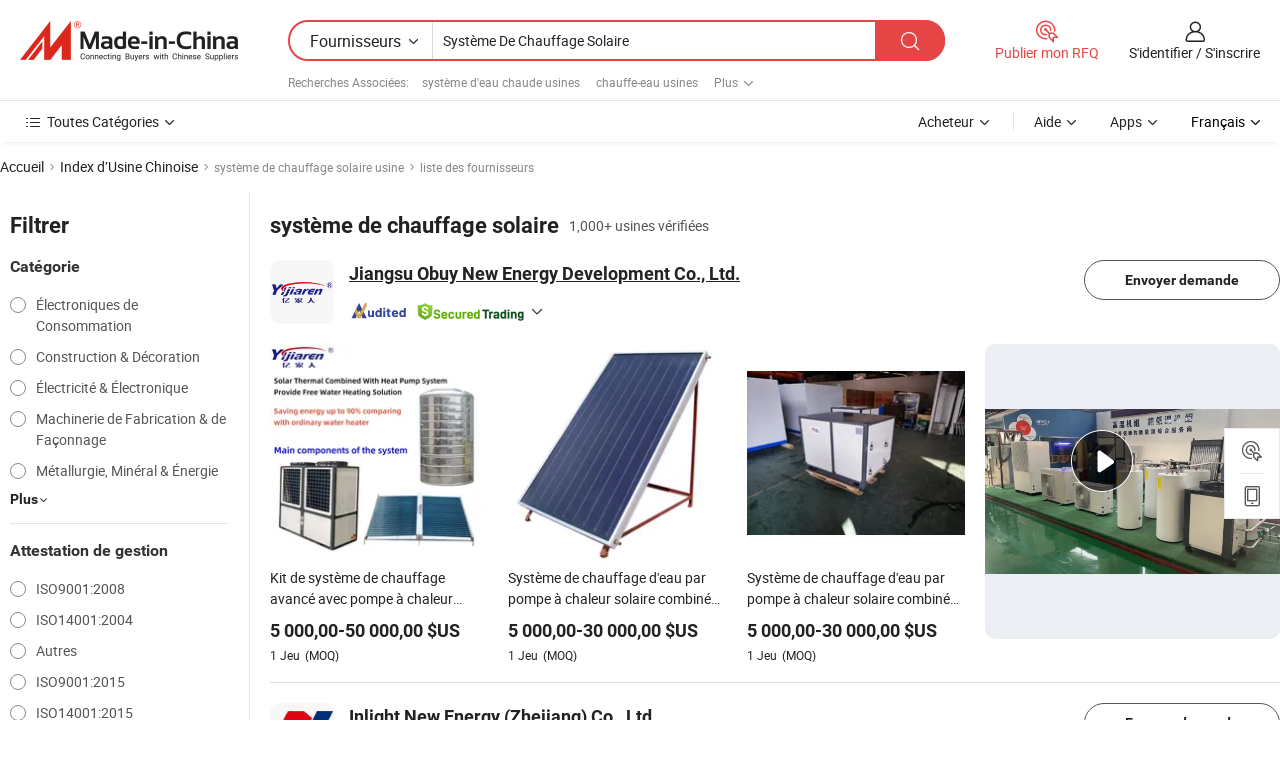

--- FILE ---
content_type: text/html;charset=UTF-8
request_url: https://fr.made-in-china.com/factory/solar-energy-heating-system.html
body_size: 74469
content:
<!DOCTYPE HTML>
<html lang="fr" dir="ltr" >
<head>
            <base href="//fr.made-in-china.com" target="_top"/>
        <meta http-equiv="Content-Type" content="text/html; charset=utf-8" />
    <title>système de chauffage solaire Usine, Chine système de chauffage solaire Liste d'usine dont vous pouvez acheter directement.</title>
    <meta name="Keywords" content="système de chauffage solaire Usine, Chine système de chauffage solaire usine, Chinoise système de chauffage solaire usines, Chinoisessystème de chauffage solaire fabricants, Chinois système de chauffage solaire fournisseurs" />
    <meta name="Description" content="Trouver système de chauffage solaire usine en Chine, système de chauffage solaire Liste d'usine dont vous pouvez acheter des produits directement. Nous vous offrons une grande liste de Chinois fiables système de chauffage solaire usines / fabricants, fournisseurs, exportateurs ou commerçants vérifiés par un inspecteur de troisième parti." />
    <link rel="canonical" href="https://fr.made-in-china.com/factory/solar-energy-heating-system.html">
    <link rel="preload" href="https://www.micstatic.com/landing/www/qf-new/images/leading_factory_bg_16d08a06.webp" as="image" fetchpriority="high">
    <link rel="dns-prefetch" href="//www.micstatic.com">
<link rel="preconnect" href="//www.micstatic.com">
<link rel="dns-prefetch" href="//image.made-in-china.com">
<link rel="preconnect" href="//image.made-in-china.com">
<link rel="dns-prefetch" href="//pic.made-in-china.com">
<link rel="preconnect" href="//pic.made-in-china.com">
        <link type="text/css" rel="stylesheet" href="https://www.micstatic.com/common/css/base/pc_base_8dc983a5.css" /> <link type="text/css" rel="stylesheet" href="https://www.micstatic.com/landing/www/qf-new/css/qf_010be316.css" /> <link type="text/css" rel="stylesheet" href="https://www.micstatic.com/landing/www/qf-new/dist/css/future_affe6d58.css" /> <link type="text/css" rel="stylesheet" href="https://www.micstatic.com/landing/www/qf-new/dist/css/main_984ea7d2.css" /> <script type="module" src="https://www.micstatic.com/common/js/libs/esm/@msr/client@2/index_02329b7a.js"></script><link rel="alternate" hreflang="de" href="https://de.made-in-china.com/factory/solar-energy-heating-system.html" />
            <link rel="alternate" hreflang="hi" href="https://hi.made-in-china.com/factory/solar-energy-heating-system.html" />
            <link rel="alternate" hreflang="ru" href="https://ru.made-in-china.com/factory/solar-energy-heating-system.html" />
            <link rel="alternate" hreflang="pt" href="https://pt.made-in-china.com/factory/solar-energy-heating-system.html" />
            <link rel="alternate" hreflang="ko" href="https://kr.made-in-china.com/factory/solar-energy-heating-system.html" />
            <link rel="alternate" hreflang="en" href="https://www.made-in-china.com/factory/solar-energy-heating-system.html" />
            <link rel="alternate" hreflang="it" href="https://it.made-in-china.com/factory/solar-energy-heating-system.html" />
            <link rel="alternate" hreflang="fr" href="https://fr.made-in-china.com/factory/solar-energy-heating-system.html" />
            <link rel="alternate" hreflang="es" href="https://es.made-in-china.com/factory/solar-energy-heating-system.html" />
            <link rel="alternate" hreflang="sa" href="https://sa.made-in-china.com/factory/solar-energy-heating-system.html" />
            <link rel="alternate" hreflang="x-default" href="https://www.made-in-china.com/factory/solar-energy-heating-system.html" />
            <link rel="alternate" hreflang="vi" href="https://vi.made-in-china.com/factory/solar-energy-heating-system.html" />
            <link rel="alternate" hreflang="th" href="https://th.made-in-china.com/factory/solar-energy-heating-system.html" />
            <link rel="alternate" hreflang="ja" href="https://jp.made-in-china.com/factory/solar-energy-heating-system.html" />
            <link rel="alternate" hreflang="id" href="https://id.made-in-china.com/factory/solar-energy-heating-system.html" />
            <link rel="alternate" hreflang="nl" href="https://nl.made-in-china.com/factory/solar-energy-heating-system.html" />
            <link rel="alternate" hreflang="tr" href="https://tr.made-in-china.com/factory/solar-energy-heating-system.html" />
    <!-- Polyfill Code Begin --><script chaset="utf-8" type="text/javascript" src="https://www.micstatic.com/polyfill/polyfill-simplify_eb12d58d.js"></script><!-- Polyfill Code End --></head>
<body probe-clarity="false" >
            <div id="header" ></div>
<script>
    function headerMlanInit() {
        const funcName = 'headerMlan';
        const app = new window[funcName]({target: document.getElementById('header'), props: {props: {"pageType":3,"logoTitle":"Fabricants et fournisseurs","logoUrl":null,"base":{"buyerInfo":{"service":"Service","newUserGuide":"Guide du Débutant","auditReport":"Audited Suppliers' Reports","meetSuppliers":"Meet Suppliers","onlineTrading":"Secured Trading Service","buyerCenter":"Centre d'Achat","contactUs":"Nous Contacter","search":"Découvrir","prodDirectory":"Répertoire des Produits","supplierDiscover":"Supplier Discover","sourcingRequest":"Publier la Demande d'Achat","quickLinks":"Quick Links","myFavorites":"Mes Favoris","visitHistory":"Historique de Navigation","buyer":"Acheteur","blog":"Perspectives Commerciales"},"supplierInfo":{"supplier":"Fournisseur","joinAdvance":"加入高级会员","tradeServerMarket":"外贸服务市场","memberHome":"外贸e家","cloudExpo":"Smart Expo云展会","onlineTrade":"交易服务","internationalLogis":"国际物流","northAmericaBrandSailing":"北美全渠道出海","micDomesticTradeStation":"中国制造网内贸站"},"helpInfo":{"whyMic":"Why Made-in-China.com","auditSupplierWay":"Comment Auditons-nous les Fournisseurs","securePaymentWay":"Comment Sécurisons-nous les Paiements","submitComplaint":"Soumettre une plainte","contactUs":"Nous Contacter","faq":"FAQ","help":"Aide"},"appsInfo":{"downloadApp":"Téléchargez l'App!","forBuyer":"Pour l'Acheteur","forSupplier":"Pour le Fournisseur","exploreApp":"Découvrez les Remises Exclusives de l'Application","apps":"Apps"},"languages":[{"lanCode":0,"simpleName":"en","name":"English","value":"//www.made-in-china.com/factory/solar-energy-heating-system.html","htmlLang":"en"},{"lanCode":5,"simpleName":"es","name":"Español","value":"//es.made-in-china.com/factory/solar-energy-heating-system.html","htmlLang":"es"},{"lanCode":4,"simpleName":"pt","name":"Português","value":"//pt.made-in-china.com/factory/solar-energy-heating-system.html","htmlLang":"pt"},{"lanCode":2,"simpleName":"fr","name":"Français","value":"//fr.made-in-china.com/","htmlLang":"fr"},{"lanCode":3,"simpleName":"ru","name":"Русский язык","value":"//ru.made-in-china.com/factory/solar-energy-heating-system.html","htmlLang":"ru"},{"lanCode":8,"simpleName":"it","name":"Italiano","value":"//it.made-in-china.com/factory/solar-energy-heating-system.html","htmlLang":"it"},{"lanCode":6,"simpleName":"de","name":"Deutsch","value":"//de.made-in-china.com/factory/solar-energy-heating-system.html","htmlLang":"de"},{"lanCode":7,"simpleName":"nl","name":"Nederlands","value":"//nl.made-in-china.com/factory/solar-energy-heating-system.html","htmlLang":"nl"},{"lanCode":9,"simpleName":"sa","name":"العربية","value":"//sa.made-in-china.com/factory/solar-energy-heating-system.html","htmlLang":"ar"},{"lanCode":11,"simpleName":"kr","name":"한국어","value":"//kr.made-in-china.com/factory/solar-energy-heating-system.html","htmlLang":"ko"},{"lanCode":10,"simpleName":"jp","name":"日本語","value":"//jp.made-in-china.com/factory/solar-energy-heating-system.html","htmlLang":"ja"},{"lanCode":12,"simpleName":"hi","name":"हिन्दी","value":"//hi.made-in-china.com/factory/solar-energy-heating-system.html","htmlLang":"hi"},{"lanCode":13,"simpleName":"th","name":"ภาษาไทย","value":"//th.made-in-china.com/factory/solar-energy-heating-system.html","htmlLang":"th"},{"lanCode":14,"simpleName":"tr","name":"Türkçe","value":"//tr.made-in-china.com/factory/solar-energy-heating-system.html","htmlLang":"tr"},{"lanCode":15,"simpleName":"vi","name":"Tiếng Việt","value":"//vi.made-in-china.com/factory/solar-energy-heating-system.html","htmlLang":"vi"},{"lanCode":16,"simpleName":"id","name":"Bahasa Indonesia","value":"//id.made-in-china.com/factory/solar-energy-heating-system.html","htmlLang":"id"}],"showMlan":true,"showRules":false,"rules":"Rules","language":"fr","menu":"Menu","subTitle":null,"subTitleLink":null,"stickyInfo":null},"categoryRegion":{"categories":"Toutes Catégories","categoryList":[{"name":"Agriculture & Nourriture","value":"https://fr.made-in-china.com/category1_Agriculture-Food/Agriculture-Food_usssssssss.html","catCode":"1000000000"},{"name":"Vêtement & Accessoires","value":"https://fr.made-in-china.com/category1_Apparel-Accessories/Apparel-Accessories_uussssssss.html","catCode":"1100000000"},{"name":"Arts & Métiers","value":"https://fr.made-in-china.com/category1_Arts-Crafts/Arts-Crafts_uyssssssss.html","catCode":"1200000000"},{"name":"Pièces & Accessoires d'Auto et de Moto","value":"https://fr.made-in-china.com/category1_Auto-Motorcycle-Parts-Accessories/Auto-Motorcycle-Parts-Accessories_yossssssss.html","catCode":"2900000000"},{"name":"Sacs, Valises & Boîtes","value":"https://fr.made-in-china.com/category1_Bags-Cases-Boxes/Bags-Cases-Boxes_yhssssssss.html","catCode":"2600000000"},{"name":"Produits Chimiques","value":"https://fr.made-in-china.com/category1_Chemicals/Chemicals_uissssssss.html","catCode":"1300000000"},{"name":"Produits Informatiques","value":"https://fr.made-in-china.com/category1_Computer-Products/Computer-Products_iissssssss.html","catCode":"3300000000"},{"name":"Construction & Décoration","value":"https://fr.made-in-china.com/category1_Construction-Decoration/Construction-Decoration_ugssssssss.html","catCode":"1500000000"},{"name":"Électroniques de Consommation","value":"https://fr.made-in-china.com/category1_Consumer-Electronics/Consumer-Electronics_unssssssss.html","catCode":"1400000000"},{"name":"Électricité & Électronique","value":"https://fr.made-in-china.com/category1_Electrical-Electronics/Electrical-Electronics_uhssssssss.html","catCode":"1600000000"},{"name":"Meuble","value":"https://fr.made-in-china.com/category1_Furniture/Furniture_yessssssss.html","catCode":"2700000000"},{"name":"Santé & Hygiène","value":"https://fr.made-in-china.com/category1_Health-Medicine/Health-Medicine_uessssssss.html","catCode":"1700000000"},{"name":"Équipement Industriel & Composants","value":"https://fr.made-in-china.com/category1_Industrial-Equipment-Components/Industrial-Equipment-Components_inssssssss.html","catCode":"3400000000"},{"name":"Instruments & Compteurs","value":"https://fr.made-in-china.com/category1_Instruments-Meters/Instruments-Meters_igssssssss.html","catCode":"3500000000"},{"name":"Industrie Légère & Articles d'Usage Courant","value":"https://fr.made-in-china.com/category1_Light-Industry-Daily-Use/Light-Industry-Daily-Use_urssssssss.html","catCode":"1800000000"},{"name":"Luminaire & Éclairage","value":"https://fr.made-in-china.com/category1_Lights-Lighting/Lights-Lighting_isssssssss.html","catCode":"3000000000"},{"name":"Machinerie de Fabrication & de Façonnage","value":"https://fr.made-in-china.com/category1_Manufacturing-Processing-Machinery/Manufacturing-Processing-Machinery_uossssssss.html","catCode":"1900000000"},{"name":"Métallurgie, Minéral & Énergie","value":"https://fr.made-in-china.com/category1_Metallurgy-Mineral-Energy/Metallurgy-Mineral-Energy_ysssssssss.html","catCode":"2000000000"},{"name":"Fournitures de Bureau","value":"https://fr.made-in-china.com/category1_Office-Supplies/Office-Supplies_yrssssssss.html","catCode":"2800000000"},{"name":"Emballage & Impression","value":"https://fr.made-in-china.com/category1_Packaging-Printing/Packaging-Printing_ihssssssss.html","catCode":"3600000000"},{"name":"Sécurité & Protection","value":"https://fr.made-in-china.com/category1_Security-Protection/Security-Protection_ygssssssss.html","catCode":"2500000000"},{"name":"Service","value":"https://fr.made-in-china.com/category1_Service/Service_ynssssssss.html","catCode":"2400000000"},{"name":"Sports & Loisirs","value":"https://fr.made-in-china.com/category1_Sporting-Goods-Recreation/Sporting-Goods-Recreation_iussssssss.html","catCode":"3100000000"},{"name":"Textile","value":"https://fr.made-in-china.com/category1_Textile/Textile_yussssssss.html","catCode":"2100000000"},{"name":"Outils & Quincaillerie","value":"https://fr.made-in-china.com/category1_Tools-Hardware/Tools-Hardware_iyssssssss.html","catCode":"3200000000"},{"name":"Jouets","value":"https://fr.made-in-china.com/category1_Toys/Toys_yyssssssss.html","catCode":"2200000000"},{"name":"Transport","value":"https://fr.made-in-china.com/category1_Transportation/Transportation_yissssssss.html","catCode":"2300000000"}],"more":"Plus"},"searchRegion":{"show":true,"lookingFor":"Dites-nous ce que vous recherchez...","homeUrl":"//fr.made-in-china.com","products":"Produits","suppliers":"Fournisseurs","auditedFactory":null,"uploadImage":"Télécharger une image","max20MbPerImage":"Maximum 20 Mo par image","yourRecentKeywords":"Vos Mots clés Récents","clearHistory":"Effacer l'Historique","popularSearches":"Recherches Associées","relatedSearches":"Plus","more":null,"maxSizeErrorMsg":"Le téléchargement a échoué. La taille maximale de l'image est de 20 Mo.","noNetworkErrorMsg":"Pas de connexion réseau. Veuillez vérifier vos paramètres réseau et réessayer.","uploadFailedErrorMsg":"Échec du téléchargement.Format d'image incorrect. Formats pris en charge: JPG, PNG, BMP.","relatedList":[{"word":"système d'eau chaude usines","adsData":"","link":"https://fr.made-in-china.com/factory/hot-water-system.html","title":"système d'eau chaude usines"},{"word":"chauffe-eau usines","adsData":"","link":"https://fr.made-in-china.com/factory/water-heater.html","title":"chauffe-eau usines"},{"word":"système de chauffage solaire usines","adsData":"","link":"https://fr.made-in-china.com/factory/solar-heating-system.html","title":"système de chauffage solaire usines"},{"word":"système de chauffage solaire de l'eau usines","adsData":"","link":"https://fr.made-in-china.com/factory/solar-hot-water-system.html","title":"système de chauffage solaire de l'eau usines"},{"word":"système d'eau solaire usines","adsData":"","link":"https://fr.made-in-china.com/factory/solar-water-system.html","title":"système d'eau solaire usines"},{"word":"solaire usines","adsData":"","link":"https://fr.made-in-china.com/factory/solar.html","title":"solaire usines"},{"word":"système solaire usines","adsData":"","link":"https://fr.made-in-china.com/factory/solar-system.html","title":"système solaire usines"},{"word":"système énergétique de l'eau usines","adsData":"","link":"https://fr.made-in-china.com/factory/energy-water-system.html","title":"système énergétique de l'eau usines"},{"word":"système de chauffage de l'eau usines","adsData":"","link":"https://fr.made-in-china.com/factory/heating-water-system.html","title":"système de chauffage de l'eau usines"},{"word":"système de chauffage solaire de l'eau usines","adsData":"","link":"https://fr.made-in-china.com/factory/solar-water-heating-system.html","title":"système de chauffage solaire de l'eau usines"}],"relatedTitle":null,"relatedTitleLink":null,"formParams":null,"mlanFormParams":{"keyword":"Système De Chauffage Solaire","inputkeyword":"Système De Chauffage Solaire","type":null,"currentTab":null,"currentPage":null,"currentCat":null,"currentRegion":null,"currentProp":null,"submitPageUrl":null,"parentCat":null,"otherSearch":null,"currentAllCatalogCodes":null,"sgsMembership":null,"memberLevel":null,"topOrder":null,"size":null,"more":"plus","less":"less","staticUrl50":null,"staticUrl10":null,"staticUrl30":null,"condition":"1","conditionParamsList":[{"condition":"0","conditionName":null,"action":"/productSearch?keyword=#word#","searchUrl":null,"inputPlaceholder":null},{"condition":"1","conditionName":null,"action":"https://fr.made-in-china.com/companySearch?keyword=#word#","searchUrl":null,"inputPlaceholder":null}]},"enterKeywordTips":"Veuillez entrer un mot-clé au moins pour votre recherche.","openMultiSearch":false},"frequentRegion":{"rfq":{"rfq":"Publier mon RFQ","searchRfq":"Search RFQs","acquireRfqHover":"Dites-nous ce dont vous avez besoin et essayez la méthode simple pour obtenir des devis !","searchRfqHover":"Discover quality RFQs and connect with big-budget buyers"},"account":{"account":"Compte","signIn":"S'identifier","join":"S'inscrire","newUser":"Nouvel Utilisateur","joinFree":"S'inscrire","or":"Ou","socialLogin":"En cliquant sur Se connecter, S'inscrire gratuitement ou Continuer avec Facebook, Linkedin, Twitter, Google, %s, j'accepte le %sUser Agreement%s et la %sPrivacy Policy%s","message":"Messages","quotes":"Citations","orders":"Ordres","favorites":"Collection","visitHistory":"Historique de Navigation","postSourcingRequest":"Publier la Demande d'Achat","hi":"Bonjour","signOut":"Se Déconnecter","manageProduct":"Gérer les produits","editShowroom":"Modifier la salle d'exposition","username":"","userType":null,"foreignIP":true,"currentYear":2026,"userAgreement":"Accord d’Utilisateur","privacyPolicy":"Politique de Confidentialité"},"message":{"message":"Messages","signIn":"S'identifier","join":"S'inscrire","newUser":"Nouvel Utilisateur","joinFree":"S'inscrire","viewNewMsg":"Sign in to view the new messages","inquiry":"Demandes","rfq":"RFQs","awaitingPayment":"Awaiting payments","chat":"Discuter","awaitingQuotation":"En attente de devis"},"cart":{"cart":"Panier de Demande"}},"busiRegion":null,"previewRegion":null,"relatedQpSync":true,"relatedQpSearchUrl":"https://www.made-in-china.com/multi-search/getHeadRelatedQp?word=solar energy heating system&headQpType=QF&lanCode=2"}}});
		const hoc=o=>(o.__proto__.$get=function(o){return this.$$.ctx[this.$$.props[o]]},o.__proto__.$getKeys=function(){return Object.keys(this.$$.props)},o.__proto__.$getProps=function(){return this.$get("props")},o.__proto__.$setProps=function(o){var t=this.$getKeys(),s={},p=this;t.forEach(function(o){s[o]=p.$get(o)}),s.props=Object.assign({},s.props,o),this.$set(s)},o.__proto__.$help=function(){console.log("\n            $set(props): void             | 设置props的值\n            $get(key: string): any        | 获取props指定key的值\n            $getKeys(): string[]          | 获取props所有key\n            $getProps(): any              | 获取props里key为props的值（适用nail）\n            $setProps(params: any): void  | 设置props里key为props的值（适用nail）\n            $on(ev, callback): func       | 添加事件监听，返回移除事件监听的函数\n            $destroy(): void              | 销毁组件并触发onDestroy事件\n        ")},o);
        window[`${funcName}Api`] = hoc(app);
    };
</script><script type="text/javascript" crossorigin="anonymous" onload="headerMlanInit()" src="https://www.micstatic.com/nail/pc/header-mlan_6f301846.js"></script>    <input type="hidden" id="lanCode" name="lanCode" value="2">
    <input type="hidden" id="lan" name="lan" value="fr">
    <input type="hidden" name="is_track_single_page" id="is_track_single_page" />
<input id="sensor_pg_v" type="hidden" value="tp:103,stp:10302,st:qf,m:solar-energy-heating-system,p:1" />
    <input type="hidden" id="J-searchWord" value="solar-energy-heating-system"/>
<!-- 设置 Clarity 标签内容 -->
<!-- 引入 Clarity 脚本 -->
            <script type="application/ld+json">
        	{"contentUrl":"https://v.made-in-china.com/ucv/sbr/65d7ac8e231a2b140099f5d4451239/67052296de10326032257601285404_h264_def.mp4","description":"Trouver système de chauffage solaire usine en Chine, système de chauffage solaire Liste d&apos;usine dont vous pouvez acheter des produits directement. Nous vous offrons une grande liste de Chinois fiables système de chauffage solaire usines / fabricants, fournisseurs, exportateurs ou commerçants vérifiés par un inspecteur de troisième parti.","name":"système de chauffage solaire Usine, Chine système de chauffage solaire Liste d&apos;usine dont vous pouvez acheter directement.","@context":"http://schema.org","@type":"VideoObject","thumbnailUrl":"http://image.made-in-china.com/312f0j00bEvfCQDqhlkA/-mp4.jpg","uploadDate":"2024-03-22T11:10:12+08:00"}
    	</script>
    <script id="introText" type="text/html">
        
    </script>
<!-- SONA2024 2.2.1 --><div id="first-screen-block"><div class="crumb" itemscope="" itemType="https://schema.org/BreadcrumbList"><span itemProp="itemListElement" itemscope="" itemType="https://schema.org/ListItem"><a rel="nofollow" href="/" itemProp="item"><span itemProp="name">Accueil</span></a><meta itemProp="position" content="1"/></span><img src="https://www.micstatic.com/landing/www/qf-new/dist/assets/arrow-right-Bd5qwbiu.svg" alt="arrow-right"/><span itemProp="itemListElement" itemscope="" itemType="https://schema.org/ListItem"><a href="/factory-index/s.html" itemProp="item"><span itemProp="name">Index d’Usine Chinoise</span></a><meta itemProp="position" content="2"/></span><img src="https://www.micstatic.com/landing/www/qf-new/dist/assets/arrow-right-Bd5qwbiu.svg" alt="arrow-right"/><span class="gray-crumb">système de chauffage solaire usine</span><img src="https://www.micstatic.com/landing/www/qf-new/dist/assets/arrow-right-Bd5qwbiu.svg" alt="arrow-right"/><span class="gray-crumb">liste des fournisseurs</span></div><div class="page-top-wrapper"><div class="filter-wrapper"><div class="filter-title">Filtrer</div><div class="filter-groups" faw-module="filter"><form action="#" class="ft-form is-horizontal qf-filter-form"><div class="filter-group"><div class="filter-group-header"><span class="filter-group-title">Catégorie</span></div><div class="ft-form-item"><div class="ft-form-item-control"><div class="ft-form-item-input"><div class="ft-radio-group is-vertical"><label class="ft-radio is-primary"><input type="radio" value="1400000000" ads-data="" name="catCode"/><span class="ft-radio-front"></span><span class="ft-radio-label">Électroniques de Consommation</span></label><label class="ft-radio is-primary"><input type="radio" value="1500000000" ads-data="" name="catCode"/><span class="ft-radio-front"></span><span class="ft-radio-label">Construction &amp; Décoration</span></label><label class="ft-radio is-primary"><input type="radio" value="1600000000" ads-data="" name="catCode"/><span class="ft-radio-front"></span><span class="ft-radio-label">Électricité &amp; Électronique</span></label><label class="ft-radio is-primary"><input type="radio" value="1900000000" ads-data="" name="catCode"/><span class="ft-radio-front"></span><span class="ft-radio-label">Machinerie de Fabrication &amp; de Façonnage</span></label><label class="ft-radio is-primary"><input type="radio" value="2000000000" ads-data="" name="catCode"/><span class="ft-radio-front"></span><span class="ft-radio-label">Métallurgie, Minéral &amp; Énergie</span></label></div></div></div></div><div class="view-more-btn" ads-data="st:14"><span>Plus</span><i class="ob-icon icon-down"></i></div></div><div class="filter-group"><div class="filter-group-header"><span class="filter-group-title">Attestation de gestion</span></div><div class="ft-form-item"><div class="ft-form-item-control"><div class="ft-form-item-input"><div class="ft-radio-group is-vertical"><label class="ft-radio is-primary"><input type="radio" value="-1" ads-data="" name="managementCertification"/><span class="ft-radio-front"></span><span class="ft-radio-label">ISO9001:2008</span></label><label class="ft-radio is-primary"><input type="radio" value="-2" ads-data="" name="managementCertification"/><span class="ft-radio-front"></span><span class="ft-radio-label">ISO14001:2004</span></label><label class="ft-radio is-primary"><input type="radio" value="-4" ads-data="" name="managementCertification"/><span class="ft-radio-front"></span><span class="ft-radio-label">Autres</span></label><label class="ft-radio is-primary"><input type="radio" value="-5" ads-data="" name="managementCertification"/><span class="ft-radio-front"></span><span class="ft-radio-label">ISO9001:2015</span></label><label class="ft-radio is-primary"><input type="radio" value="-6" ads-data="" name="managementCertification"/><span class="ft-radio-front"></span><span class="ft-radio-label">ISO14001:2015</span></label></div></div></div></div><div class="view-more-btn" ads-data="st:14"><span>Plus</span><i class="ob-icon icon-down"></i></div></div><div class="filter-group"><div class="filter-group-header"><span class="filter-group-title">Capacité de R&amp;D</span></div><div class="ft-form-item"><div class="ft-form-item-control"><div class="ft-form-item-input"><div class="ft-radio-group is-vertical"><label class="ft-radio is-primary"><input type="radio" value="4" ads-data="" name="rdCapacity"/><span class="ft-radio-front"></span><span class="ft-radio-label">OEM</span></label><label class="ft-radio is-primary"><input type="radio" value="5" ads-data="" name="rdCapacity"/><span class="ft-radio-front"></span><span class="ft-radio-label">ODM</span></label><label class="ft-radio is-primary"><input type="radio" value="6" ads-data="" name="rdCapacity"/><span class="ft-radio-front"></span><span class="ft-radio-label">Marque Propre</span></label><label class="ft-radio is-primary"><input type="radio" value="99" ads-data="" name="rdCapacity"/><span class="ft-radio-front"></span><span class="ft-radio-label">Autres</span></label></div></div></div></div></div><div class="filter-group"><div class="filter-group-header"><span class="filter-group-title">Revenu Annuel</span></div><div class="ft-form-item"><div class="ft-form-item-control"><div class="ft-form-item-input"><div class="ft-radio-group is-vertical"><label class="ft-radio is-primary"><input type="radio" value="1" ads-data="" name="annualRevenue"/><span class="ft-radio-front"></span><span class="ft-radio-label">Moins de 1 Million $ US</span></label><label class="ft-radio is-primary"><input type="radio" value="2" ads-data="" name="annualRevenue"/><span class="ft-radio-front"></span><span class="ft-radio-label">1 ~ 2,5 millions de dollars</span></label><label class="ft-radio is-primary"><input type="radio" value="3" ads-data="" name="annualRevenue"/><span class="ft-radio-front"></span><span class="ft-radio-label">2,5 ~ 5 millions de dollars</span></label><label class="ft-radio is-primary"><input type="radio" value="4" ads-data="" name="annualRevenue"/><span class="ft-radio-front"></span><span class="ft-radio-label">5 ~ 10 millions de dollars</span></label><label class="ft-radio is-primary"><input type="radio" value="5" ads-data="" name="annualRevenue"/><span class="ft-radio-front"></span><span class="ft-radio-label">10 ~ 50 millions de dollars</span></label></div></div></div></div><div class="view-more-btn" ads-data="st:14"><span>Plus</span><i class="ob-icon icon-down"></i></div></div><div class="filter-group"><div class="filter-group-header"><span class="filter-group-title">Nombre d&#x27;employés</span></div><div class="ft-form-item"><div class="ft-form-item-control"><div class="ft-form-item-input"><div class="ft-radio-group is-vertical"><label class="ft-radio is-primary"><input type="radio" value="1" ads-data="" name="employeeNum"/><span class="ft-radio-front"></span><span class="ft-radio-label">Moins de 5 Personnes</span></label><label class="ft-radio is-primary"><input type="radio" value="2" ads-data="" name="employeeNum"/><span class="ft-radio-front"></span><span class="ft-radio-label">5-50 Personnes</span></label><label class="ft-radio is-primary"><input type="radio" value="3" ads-data="" name="employeeNum"/><span class="ft-radio-front"></span><span class="ft-radio-label">51-200 Personnes</span></label><label class="ft-radio is-primary"><input type="radio" value="4" ads-data="" name="employeeNum"/><span class="ft-radio-front"></span><span class="ft-radio-label">201-500 Personnes</span></label><label class="ft-radio is-primary"><input type="radio" value="5" ads-data="" name="employeeNum"/><span class="ft-radio-front"></span><span class="ft-radio-label">501-1000 Personnes</span></label></div></div></div></div><div class="view-more-btn" ads-data="st:14"><span>Plus</span><i class="ob-icon icon-down"></i></div></div><div class="filter-group"><div class="filter-group-header"><span class="filter-group-title">Province &amp; Région</span></div><div class="ft-form-item"><div class="ft-form-item-control"><div class="ft-form-item-input"><div class="ft-radio-group is-vertical"><label class="ft-radio is-primary"><input type="radio" value="Anhui" ads-data="" name="province"/><span class="ft-radio-front"></span><span class="ft-radio-label">Anhui</span></label><label class="ft-radio is-primary"><input type="radio" value="Beijing" ads-data="" name="province"/><span class="ft-radio-front"></span><span class="ft-radio-label">Beijing</span></label><label class="ft-radio is-primary"><input type="radio" value="Chongqing" ads-data="" name="province"/><span class="ft-radio-front"></span><span class="ft-radio-label">Chongqing</span></label><label class="ft-radio is-primary"><input type="radio" value="Fujian" ads-data="" name="province"/><span class="ft-radio-front"></span><span class="ft-radio-label">Fujian</span></label><label class="ft-radio is-primary"><input type="radio" value="Guangdong" ads-data="" name="province"/><span class="ft-radio-front"></span><span class="ft-radio-label">Guangdong</span></label></div></div></div></div><div class="view-more-btn" ads-data="st:14"><span>Plus</span><i class="ob-icon icon-down"></i></div></div><div class="filter-group filter-audited"><div class="ft-form-item"><div class="ft-form-item-control"><div class="ft-form-item-input"><div class="ft-radio-group is-vertical"><label class="ft-radio is-primary"><input type="radio" value="1" ads-data="" name="auditedSuppliers"/><span class="ft-radio-front"></span><span class="ft-radio-label"><img src="https://www.micstatic.com/landing/www/qf-new/dist/assets/audited-DQjVuQn9.png" width="57.5" height="20" alt="Fournisseurs vérifiés par les services d&#x27;inspection."/></span></label></div></div></div></div></div></form></div></div><div class="page-top-content"><div class="leading-factory-wrapper leading-factory-no-data" faw-module="leading_factory" faw-exposure="true"><div class="leading-factory-container"><div class="leading-factory-left no-data"><div class="leading-factory-logo"><img src="https://www.micstatic.com/landing/www/qf-new/dist/assets/leading_factory-CY6-Z8Up.png" alt=""/></div><div class="leading-factory-subtitle" title="à propos de système de chauffage solaire">à propos de système de chauffage solaire</div><ul class="leading-factory-features"><li class="feature-item"><img src="https://www.micstatic.com/landing/www/qf-new/dist/assets/leading_factory_icon1-b9txvrsa.png" alt=""/><span class="feature-text" title="Innovation technologique">Innovation technologique</span></li><li class="feature-item"><img src="https://www.micstatic.com/landing/www/qf-new/dist/assets/leading_factory_icon2-D_fmzuKW.png" alt=""/><span class="feature-text" title="Chaînes d&#x27;Achats fiables">Chaînes d&#x27;Achats fiables</span></li><li class="feature-item"><img src="https://www.micstatic.com/landing/www/qf-new/dist/assets/leading_factory_icon3-B93UAk-m.png" alt=""/><span class="feature-text" title="Capacités de Fabrication Substantielles">Capacités de Fabrication Substantielles</span></li></ul></div><div class="factory-card-skeleton"><div class="factory-logo-box-skeleton"><div class="skeleton rectangle skeleton-animated"></div></div><div class="factory-divider-skeleton"></div><div class="factory-content-skeleton"><div class="skeleton rectangle skeleton-animated"></div></div></div><div class="factory-card-skeleton"><div class="factory-logo-box-skeleton"><div class="skeleton rectangle skeleton-animated"></div></div><div class="factory-divider-skeleton"></div><div class="factory-content-skeleton"><div class="skeleton rectangle skeleton-animated"></div></div></div></div></div><h1 class="company-list-top"><span class="search-word" title="système de chauffage solaire">système de chauffage solaire</span><span class="tip-text">1,000+ usines vérifiées</span></h1><div class="company-list-wrapper" faw-module="factory_list"><div class="company-list-wrap"><div class="company-list"><div class="company-item"><div class="com-title"><div class="com-title-left"><a class="com-pic" href="https://fr.made-in-china.com/co_obuy-energy/" target="_blank" ads-data="st:3,a:1,pcid:FvYawZIDwWkb,flx_deliv_tp:comb,ads_id:,ads_tp:,srv_id:"><img src="//image.made-in-china.com/206f0j00ZaLUEnrdaYbi/Jiangsu-Obuy-New-Energy-Development-Co-Ltd-.jpg"/></a><div class="com-title-wrap"><h2 class="com-title-txt"><a href="https://fr.made-in-china.com/co_obuy-energy/" target="_blank" ads-data="st:3,a:1,pcid:FvYawZIDwWkb,flx_deliv_tp:comb,ads_id:,ads_tp:,srv_id:">Jiangsu Obuy New Energy Development Co., Ltd.</a></h2><div class="com-detail"><a class="audited-icon" href="https://fr.made-in-china.com/co_obuy-energy/company_info.html" target="_blank" ads-data="st:3,a:1,pcid:FvYawZIDwWkb,flx_deliv_tp:comb,ads_id:,ads_tp:,srv_id:"><img src="https://www.micstatic.com/landing/www/qf-new/dist/assets/as-mQl-B1co.svg"/></a><div class="secured-trading-logo"><a href="https://fr.made-in-china.com/co_obuy-energy/company_info.html" target="_blank" ads-data="st:3,a:1,pcid:FvYawZIDwWkb,flx_deliv_tp:comb,ads_id:,ads_tp:,srv_id:"><img src="https://www.micstatic.com/landing/www/qf-new/dist/assets/secured-trading-logo-CrIMDkC9.png"/></a></div><a class="com-info" href="https://fr.made-in-china.com/co_obuy-energy/" target="_blank" ads-data="st:3,a:1,pcid:FvYawZIDwWkb,flx_deliv_tp:comb,ads_id:,ads_tp:,srv_id:"><i class="ob-icon icon-down"></i></a></div></div></div><div class="com-btn"><a rel="nofollow" ads-data="st:24,a:1,pcid:FvYawZIDwWkb,flx_deliv_tp:comb,ads_id:,ads_tp:,srv_id:" class="ft-btn ft-btn-outline-primary ft-btn-round inquiry-btn" href="https://www.made-in-china.com/sendInquiry/shrom_FvYawZIDwWkb_FvYawZIDwWkb.html?from=search&amp;type=cs&amp;target=com&amp;word=solar-energy-heating-system&amp;plant=fr" target="_blank">Envoyer demande</a></div></div><div class="com-content"><div class="com-product"><div class="prod-item" faw-exposure="true" ads-data="a:1,pcid:FvYawZIDwWkb,pdid:maoRKbDYJfVq,flx_deliv_tp:comb,ads_id:,ads_tp:,srv_id:"><a href="https://fr.made-in-china.com/co_obuy-energy/product_Advanced-Heating-System-Kit-with-Energy-Saving-Heat-Pump-and-Solar-Features_yuuhnehshg.html" target="_blank"><div class="prod-pic" ads-data="st:8,a:1,pcid:FvYawZIDwWkb,pdid:maoRKbDYJfVq,flx_deliv_tp:comb,ads_id:,ads_tp:,srv_id:"><img src="https://image.made-in-china.com/221f0j00mFbqfvEnLRck/Advanced-Heating-System-Kit-with-Energy-Saving-Heat-Pump-and-Solar-Features.webp" alt="Kit de système de chauffage avancé avec pompe à chaleur économe en énergie et caractéristiques solaires" title="Kit de système de chauffage avancé avec pompe à chaleur économe en énergie et caractéristiques solaires"/></div><div class="prod-info"><h3 class="prod-name" ads-data="st:2,a:1,pcid:FvYawZIDwWkb,pdid:maoRKbDYJfVq,flx_deliv_tp:comb,ads_id:,ads_tp:,srv_id:"><span title="Kit de système de chauffage avancé avec pompe à chaleur économe en énergie et caractéristiques solaires">Kit de système de chauffage avancé avec pompe à chaleur économe en énergie et caractéristiques solaires</span></h3><div class="prod-price"><span><strong class="price"><span>5&nbsp;000,00</span>-<span>50&nbsp;000,00</span> $US</strong></span></div><div class="prod-moq"><span>1<!-- --> <!-- -->Jeu</span><span class="moq-text">(MOQ)</span></div></div></a></div><div class="prod-item" faw-exposure="true" ads-data="a:1,pcid:FvYawZIDwWkb,pdid:bfyRtUjcXOVx,flx_deliv_tp:comb,ads_id:,ads_tp:,srv_id:"><a href="https://fr.made-in-china.com/co_obuy-energy/product_Energy-Saving-Solar-Combined-Heat-Pump-Water-Heating-System-for-All_yuorrushyg.html" target="_blank"><div class="prod-pic" ads-data="st:8,a:1,pcid:FvYawZIDwWkb,pdid:bfyRtUjcXOVx,flx_deliv_tp:comb,ads_id:,ads_tp:,srv_id:"><img src="https://image.made-in-china.com/221f0j00PIjvdciKLWqT/Energy-Saving-Solar-Combined-Heat-Pump-Water-Heating-System-for-All.webp" alt="Système de chauffage d&#x27;eau par pompe à chaleur solaire combinée à économie d&#x27;énergie pour tous" title="Système de chauffage d&#x27;eau par pompe à chaleur solaire combinée à économie d&#x27;énergie pour tous"/></div><div class="prod-info"><h3 class="prod-name" ads-data="st:2,a:1,pcid:FvYawZIDwWkb,pdid:bfyRtUjcXOVx,flx_deliv_tp:comb,ads_id:,ads_tp:,srv_id:"><span title="Système de chauffage d&#x27;eau par pompe à chaleur solaire combinée à économie d&#x27;énergie pour tous">Système de chauffage d'eau par pompe à chaleur solaire combinée à économie d'énergie pour tous</span></h3><div class="prod-price"><span><strong class="price"><span>5&nbsp;000,00</span>-<span>30&nbsp;000,00</span> $US</strong></span></div><div class="prod-moq"><span>1<!-- --> <!-- -->Jeu</span><span class="moq-text">(MOQ)</span></div></div></a></div><div class="prod-item" faw-exposure="true" ads-data="a:1,pcid:FvYawZIDwWkb,pdid:KTrYvERDXFhC,flx_deliv_tp:comb,ads_id:,ads_tp:,srv_id:"><a href="https://fr.made-in-china.com/co_obuy-energy/product_Energy-Saving-Solar-Combined-Heat-Pump-Water-Heating-System-for-Eco-Conscious-Homes_yuoyyeresg.html" target="_blank"><div class="prod-pic" ads-data="st:8,a:1,pcid:FvYawZIDwWkb,pdid:KTrYvERDXFhC,flx_deliv_tp:comb,ads_id:,ads_tp:,srv_id:"><img src="https://image.made-in-china.com/221f0j00ADHMFarPYTcu/Energy-Saving-Solar-Combined-Heat-Pump-Water-Heating-System-for-Eco-Conscious-Homes.webp" alt="Système de chauffage d&#x27;eau par pompe à chaleur solaire combinée économe en énergie pour les maisons soucieuses de l&#x27;environnement" title="Système de chauffage d&#x27;eau par pompe à chaleur solaire combinée économe en énergie pour les maisons soucieuses de l&#x27;environnement"/></div><div class="prod-info"><h3 class="prod-name" ads-data="st:2,a:1,pcid:FvYawZIDwWkb,pdid:KTrYvERDXFhC,flx_deliv_tp:comb,ads_id:,ads_tp:,srv_id:"><span title="Système de chauffage d&#x27;eau par pompe à chaleur solaire combinée économe en énergie pour les maisons soucieuses de l&#x27;environnement">Système de chauffage d'eau par pompe à chaleur solaire combinée économe en énergie pour les maisons soucieuses de l'environnement</span></h3><div class="prod-price"><span><strong class="price"><span>5&nbsp;000,00</span>-<span>30&nbsp;000,00</span> $US</strong></span></div><div class="prod-moq"><span>1<!-- --> <!-- -->Jeu</span><span class="moq-text">(MOQ)</span></div></div></a></div><div class="prod-item" faw-exposure="true" ads-data="a:1,pcid:FvYawZIDwWkb,pdid:ItHYfzdGgNck,flx_deliv_tp:comb,ads_id:,ads_tp:,srv_id:"><a href="https://fr.made-in-china.com/co_obuy-energy/product_Energy-Efficient-Solar-Combined-Heat-Pump-Water-Heating-System-with-Flat-Plate_yurnougnig.html" target="_blank"><div class="prod-pic" ads-data="st:8,a:1,pcid:FvYawZIDwWkb,pdid:ItHYfzdGgNck,flx_deliv_tp:comb,ads_id:,ads_tp:,srv_id:"><img src="https://image.made-in-china.com/221f0j00iHICBrzqOTop/Energy-Efficient-Solar-Combined-Heat-Pump-Water-Heating-System-with-Flat-Plate.webp" alt="Système de chauffage d&#x27;eau par pompe à chaleur solaire combinée économe en énergie avec capteur plan" title="Système de chauffage d&#x27;eau par pompe à chaleur solaire combinée économe en énergie avec capteur plan"/></div><div class="prod-info"><h3 class="prod-name" ads-data="st:2,a:1,pcid:FvYawZIDwWkb,pdid:ItHYfzdGgNck,flx_deliv_tp:comb,ads_id:,ads_tp:,srv_id:"><span title="Système de chauffage d&#x27;eau par pompe à chaleur solaire combinée économe en énergie avec capteur plan">Système de chauffage d'eau par pompe à chaleur solaire combinée économe en énergie avec capteur plan</span></h3><div class="prod-price"><span><strong class="price"><span>5&nbsp;000,00</span>-<span>30&nbsp;000,00</span> $US</strong></span></div><div class="prod-moq"><span>1<!-- --> <!-- -->Jeu</span><span class="moq-text">(MOQ)</span></div></div></a></div></div><div class="com-video"><div faw-exposure="true"><div class="swiper ft-swiper product-swiper" dir="ltr"><div class="swiper-wrapper"><div class="swiper-slide swiper-slide-duplicate" data-swiper-slide-index="4"><div class="prod-pic" ads-data="st:8,a:5,pcid:FvYawZIDwWkb,flx_deliv_tp:comb,ads_id:,ads_tp:,srv_id:"><img src="//image.made-in-china.com/214f0j00JvzfbNUWhPqa/made-in-china.webp"/></div></div><div class="swiper-slide" data-swiper-slide-index="0"><div class="prod-pic" faw-video="true" ads-data="st:15,a:1,pcid:FvYawZIDwWkb,item_type:com_details,cloud_media_url:https://v.made-in-china.com/ucv/sbr/65d7ac8e231a2b140099f5d4451239/489db0e43e10312765158729699145_h264_def.mp4,flx_deliv_tp:comb,ads_id:,ads_tp:,srv_id:"><div class="play-video-btn"><img src="https://www.micstatic.com/landing/www/qf-new/dist/assets/play-BBkcUfs8.png"/></div><img src="https://image.made-in-china.com/318f0j00jTqfbwRGOVcQ/Jiangsu-Obuy-Company-mp4.webp"/></div></div><div class="swiper-slide" data-swiper-slide-index="1"><div class="prod-pic" ads-data="st:8,a:2,pcid:FvYawZIDwWkb,flx_deliv_tp:comb,ads_id:,ads_tp:,srv_id:"><img src="//image.made-in-china.com/214f0j00dMgfbvYraPct/made-in-china.webp"/></div></div><div class="swiper-slide" data-swiper-slide-index="2"><div class="prod-pic" ads-data="st:8,a:3,pcid:FvYawZIDwWkb,flx_deliv_tp:comb,ads_id:,ads_tp:,srv_id:"><img src="//image.made-in-china.com/214f0j00PMpRHqgBhIoF/made-in-china.webp"/></div></div><div class="swiper-slide" data-swiper-slide-index="3"><div class="prod-pic" ads-data="st:8,a:4,pcid:FvYawZIDwWkb,flx_deliv_tp:comb,ads_id:,ads_tp:,srv_id:"><img src="//image.made-in-china.com/214f0j00IBgfdJYcnHql/made-in-china.webp"/></div></div><div class="swiper-slide" data-swiper-slide-index="4"><div class="prod-pic" ads-data="st:8,a:5,pcid:FvYawZIDwWkb,flx_deliv_tp:comb,ads_id:,ads_tp:,srv_id:"><img src="//image.made-in-china.com/214f0j00JvzfbNUWhPqa/made-in-china.webp"/></div></div><div class="swiper-slide swiper-slide-duplicate" data-swiper-slide-index="0"><div class="prod-pic" faw-video="true" ads-data="st:15,a:1,pcid:FvYawZIDwWkb,item_type:com_details,cloud_media_url:https://v.made-in-china.com/ucv/sbr/65d7ac8e231a2b140099f5d4451239/489db0e43e10312765158729699145_h264_def.mp4,flx_deliv_tp:comb,ads_id:,ads_tp:,srv_id:"><div class="play-video-btn"><img src="https://www.micstatic.com/landing/www/qf-new/dist/assets/play-BBkcUfs8.png"/></div><img src="https://image.made-in-china.com/318f0j00jTqfbwRGOVcQ/Jiangsu-Obuy-Company-mp4.webp"/></div></div></div><div class="swiper-controls"><div class="controls-btn active" style="cursor:pointer"><i class="icon-video-camera"></i></div><div class="controls-btn " style="cursor:pointer"><i class="icon-picture-gallery"></i>1/4</div></div><div class="ft-swiper-prev"><i class="ft-icon icon-left ft-swiper-prev-icon"></i></div><div class="ft-swiper-next"><i class="ft-icon icon-right ft-swiper-next-icon"></i></div></div></div></div></div></div><div class="company-item"><div class="com-title"><div class="com-title-left"><a class="com-pic" href="https://fr.made-in-china.com/co_inlightsolar/" target="_blank" ads-data="st:3,a:2,pcid:MbsxcXJvEzhk,flx_deliv_tp:comb,ads_id:,ads_tp:,srv_id:"><img src="//image.made-in-china.com/206f0j00zaUTDpnyIQgj/Inlight-New-Energy-Zhejiang-Co-Ltd-.jpg"/></a><div class="com-title-wrap"><h2 class="com-title-txt"><a href="https://fr.made-in-china.com/co_inlightsolar/" target="_blank" ads-data="st:3,a:2,pcid:MbsxcXJvEzhk,flx_deliv_tp:comb,ads_id:,ads_tp:,srv_id:">Inlight New Energy (Zhejiang) Co., Ltd.</a></h2><div class="com-detail"><a class="audited-icon" href="https://fr.made-in-china.com/co_inlightsolar/company_info.html" target="_blank" ads-data="st:3,a:2,pcid:MbsxcXJvEzhk,flx_deliv_tp:comb,ads_id:,ads_tp:,srv_id:"><img src="https://www.micstatic.com/landing/www/qf-new/dist/assets/as-mQl-B1co.svg"/></a><div class="secured-trading-logo"><a href="https://fr.made-in-china.com/co_inlightsolar/company_info.html" target="_blank" ads-data="st:3,a:2,pcid:MbsxcXJvEzhk,flx_deliv_tp:comb,ads_id:,ads_tp:,srv_id:"><img src="https://www.micstatic.com/landing/www/qf-new/dist/assets/secured-trading-logo-CrIMDkC9.png"/></a></div><a class="com-year" href="https://fr.made-in-china.com/co_inlightsolar/company_info.html" target="_blank" ads-data="st:3,a:2,pcid:MbsxcXJvEzhk,flx_deliv_tp:comb,ads_id:,ads_tp:,srv_id:"><span class="year">21 ans</span></a><a class="com-rate" href="https://fr.made-in-china.com/co_inlightsolar/company_info.html" target="_blank" ads-data="st:3,a:2,pcid:MbsxcXJvEzhk,flx_deliv_tp:comb,ads_id:,ads_tp:,srv_id:"><span class="dot">·</span><span class="rate">5.0<i class="ob-icon icon-star-f"></i></span></a><a class="com-info" href="https://fr.made-in-china.com/co_inlightsolar/" target="_blank" ads-data="st:3,a:2,pcid:MbsxcXJvEzhk,flx_deliv_tp:comb,ads_id:,ads_tp:,srv_id:"><div class="business-type"><span class="dot">·</span><span class="text">Fabricant/Usine &amp; Société Commerciale</span></div><i class="ob-icon icon-down"></i></a></div></div></div><div class="com-btn"><a rel="nofollow" ads-data="st:24,a:2,pcid:MbsxcXJvEzhk,flx_deliv_tp:comb,ads_id:,ads_tp:,srv_id:" class="ft-btn ft-btn-outline-primary ft-btn-round inquiry-btn" href="https://www.made-in-china.com/sendInquiry/shrom_MbsxcXJvEzhk_MbsxcXJvEzhk.html?from=search&amp;type=cs&amp;target=com&amp;word=solar-energy-heating-system&amp;plant=fr" target="_blank">Envoyer demande</a></div></div><div class="com-content"><div class="com-product"><div class="prod-item" faw-exposure="true" ads-data="a:2,pcid:MbsxcXJvEzhk,pdid:WSanXsBdlTkM,flx_deliv_tp:comb,ads_id:,ads_tp:,srv_id:"><a href="https://fr.made-in-china.com/co_inlightsolar/product_Vacuum-Tube-Low-Pressure-Industrial-Use-Solar-Energy-Heating-System_euueehgrg.html" target="_blank"><div class="prod-pic" ads-data="st:8,a:2,pcid:MbsxcXJvEzhk,pdid:WSanXsBdlTkM,flx_deliv_tp:comb,ads_id:,ads_tp:,srv_id:"><img src="https://image.made-in-china.com/221f0j00WsfahenGgDbI/Vacuum-Tube-Low-Pressure-Industrial-Use-Solar-Energy-Heating-System.webp" alt="Système de chauffage solaire à tube à vide pour usage industriel à basse pression" title="Système de chauffage solaire à tube à vide pour usage industriel à basse pression"/></div><div class="prod-info"><h3 class="prod-name" ads-data="st:2,a:2,pcid:MbsxcXJvEzhk,pdid:WSanXsBdlTkM,flx_deliv_tp:comb,ads_id:,ads_tp:,srv_id:"><span title="Système de chauffage solaire à tube à vide pour usage industriel à basse pression">Système de chauffage solaire à tube à vide pour usage industriel à basse pression</span></h3><div class="prod-price"><span><strong class="price"><span>1&nbsp;500,00</span>-<span>10&nbsp;000,00</span> $US</strong></span></div><div class="prod-moq"><span>5<!-- --> <!-- -->Sets</span><span class="moq-text">(MOQ)</span></div></div></a></div><div class="prod-item" faw-exposure="true" ads-data="a:2,pcid:MbsxcXJvEzhk,pdid:JXAQKISxvfkc,flx_deliv_tp:comb,ads_id:,ads_tp:,srv_id:"><a href="https://fr.made-in-china.com/co_inlightsolar/product_Industrial-Use-Non-Pressure-Solar-Energy-Heating-System_euueegsng.html" target="_blank"><div class="prod-pic" ads-data="st:8,a:2,pcid:MbsxcXJvEzhk,pdid:JXAQKISxvfkc,flx_deliv_tp:comb,ads_id:,ads_tp:,srv_id:"><img src="https://image.made-in-china.com/221f0j00UCZWaKVRJikQ/Industrial-Use-Non-Pressure-Solar-Energy-Heating-System.webp" alt="Système de chauffage solaire à énergie non pressurisée pour usage industriel" title="Système de chauffage solaire à énergie non pressurisée pour usage industriel"/></div><div class="prod-info"><h3 class="prod-name" ads-data="st:2,a:2,pcid:MbsxcXJvEzhk,pdid:JXAQKISxvfkc,flx_deliv_tp:comb,ads_id:,ads_tp:,srv_id:"><span title="Système de chauffage solaire à énergie non pressurisée pour usage industriel">Système de chauffage solaire à énergie non pressurisée pour usage industriel</span></h3><div class="prod-price"><span><strong class="price"><span>152,69</span>-<span>10&nbsp;000,00</span> $US</strong></span></div><div class="prod-moq"><span>5<!-- --> <!-- -->Pièces</span><span class="moq-text">(MOQ)</span></div></div></a></div><div class="prod-item" faw-exposure="true" ads-data="a:2,pcid:MbsxcXJvEzhk,pdid:boWmXiLKENVa,flx_deliv_tp:comb,ads_id:,ads_tp:,srv_id:"><a href="https://fr.made-in-china.com/co_inlightsolar/product_Solar-Water-Heater-System-INLIGHT-P-_hrgieuhng.html" target="_blank"><div class="prod-pic" ads-data="st:8,a:2,pcid:MbsxcXJvEzhk,pdid:boWmXiLKENVa,flx_deliv_tp:comb,ads_id:,ads_tp:,srv_id:"><img src="https://image.made-in-china.com/221f0j00LBDTYrthawbj/Solar-Water-Heater-System-INLIGHT-P-.webp" alt="Système de Chauffe-eau Solaire (INLIGHT-P)" title="Système de Chauffe-eau Solaire (INLIGHT-P)"/></div><div class="prod-info"><h3 class="prod-name" ads-data="st:2,a:2,pcid:MbsxcXJvEzhk,pdid:boWmXiLKENVa,flx_deliv_tp:comb,ads_id:,ads_tp:,srv_id:"><span title="Système de Chauffe-eau Solaire (INLIGHT-P)">Système de Chauffe-eau Solaire (INLIGHT-P)</span></h3><div class="prod-price"><span><strong class="price">Négociable</strong></span></div><div class="prod-moq"><span>1<!-- --> <!-- -->Jeu</span><span class="moq-text">(MOQ)</span></div></div></a></div><div class="prod-item" faw-exposure="true" ads-data="a:2,pcid:MbsxcXJvEzhk,pdid:kBtxXhSUHAcD,flx_deliv_tp:comb,ads_id:,ads_tp:,srv_id:"><a href="https://fr.made-in-china.com/co_inlightsolar/product_Swimming-Pool-Use-Solar-Water-Heating-System_euueenggg.html" target="_blank"><div class="prod-pic" ads-data="st:8,a:2,pcid:MbsxcXJvEzhk,pdid:kBtxXhSUHAcD,flx_deliv_tp:comb,ads_id:,ads_tp:,srv_id:"><img src="https://image.made-in-china.com/221f0j00uCBiagEdJLkz/Swimming-Pool-Use-Solar-Water-Heating-System.webp" alt="Système de chauffage solaire de l&#x27;eau pour piscine" title="Système de chauffage solaire de l&#x27;eau pour piscine"/></div><div class="prod-info"><h3 class="prod-name" ads-data="st:2,a:2,pcid:MbsxcXJvEzhk,pdid:kBtxXhSUHAcD,flx_deliv_tp:comb,ads_id:,ads_tp:,srv_id:"><span title="Système de chauffage solaire de l&#x27;eau pour piscine">Système de chauffage solaire de l'eau pour piscine</span></h3><div class="prod-price"><span><strong class="price"><span>283,20</span>-<span>493,00</span> $US</strong></span></div><div class="prod-moq"><span>1<!-- --> <!-- -->Jeu</span><span class="moq-text">(MOQ)</span></div></div></a></div></div><div class="com-video"><div faw-exposure="true"><div class="swiper ft-swiper product-swiper" dir="ltr"><div class="swiper-wrapper"><div class="swiper-slide swiper-slide-duplicate" data-swiper-slide-index="4"><div class="prod-pic" ads-data="st:8,a:5,pcid:MbsxcXJvEzhk,flx_deliv_tp:comb,ads_id:,ads_tp:,srv_id:"><img src="//image.made-in-china.com/214f0j00pCKQoJtFbGcu/made-in-china.webp"/></div></div><div class="swiper-slide" data-swiper-slide-index="0"><div class="prod-pic" faw-video="true" ads-data="st:15,a:1,pcid:MbsxcXJvEzhk,item_type:com_details,cloud_media_url:https://v.made-in-china.com/ucv/sbr/528c662f59fd960f878b5ff5380f91/c44fa9b23c11154455648798031447_h264_def.mp4,flx_deliv_tp:comb,ads_id:,ads_tp:,srv_id:"><div class="play-video-btn"><img src="https://www.micstatic.com/landing/www/qf-new/dist/assets/play-BBkcUfs8.png"/></div><img src="https://image.made-in-china.com/318f0j00CQVGgpDnHhbO/-mp4.webp"/></div></div><div class="swiper-slide" data-swiper-slide-index="1"><div class="prod-pic" ads-data="st:8,a:2,pcid:MbsxcXJvEzhk,flx_deliv_tp:comb,ads_id:,ads_tp:,srv_id:"><img src="//image.made-in-china.com/214f0j00DCgfEnlyYLqY/made-in-china.webp"/></div></div><div class="swiper-slide" data-swiper-slide-index="2"><div class="prod-pic" ads-data="st:8,a:3,pcid:MbsxcXJvEzhk,flx_deliv_tp:comb,ads_id:,ads_tp:,srv_id:"><img src="//image.made-in-china.com/214f0j00necYhyRGHHqf/made-in-china.webp"/></div></div><div class="swiper-slide" data-swiper-slide-index="3"><div class="prod-pic" ads-data="st:8,a:4,pcid:MbsxcXJvEzhk,flx_deliv_tp:comb,ads_id:,ads_tp:,srv_id:"><img src="//image.made-in-china.com/214f0j00dBKfFvLgypcm/made-in-china.webp"/></div></div><div class="swiper-slide" data-swiper-slide-index="4"><div class="prod-pic" ads-data="st:8,a:5,pcid:MbsxcXJvEzhk,flx_deliv_tp:comb,ads_id:,ads_tp:,srv_id:"><img src="//image.made-in-china.com/214f0j00pCKQoJtFbGcu/made-in-china.webp"/></div></div><div class="swiper-slide swiper-slide-duplicate" data-swiper-slide-index="0"><div class="prod-pic" faw-video="true" ads-data="st:15,a:1,pcid:MbsxcXJvEzhk,item_type:com_details,cloud_media_url:https://v.made-in-china.com/ucv/sbr/528c662f59fd960f878b5ff5380f91/c44fa9b23c11154455648798031447_h264_def.mp4,flx_deliv_tp:comb,ads_id:,ads_tp:,srv_id:"><div class="play-video-btn"><img src="https://www.micstatic.com/landing/www/qf-new/dist/assets/play-BBkcUfs8.png"/></div><img src="https://image.made-in-china.com/318f0j00CQVGgpDnHhbO/-mp4.webp"/></div></div></div><div class="swiper-controls"><div class="controls-btn active" style="cursor:pointer"><i class="icon-video-camera"></i></div><div class="controls-btn " style="cursor:pointer"><i class="icon-picture-gallery"></i>1/4</div></div><div class="ft-swiper-prev"><i class="ft-icon icon-left ft-swiper-prev-icon"></i></div><div class="ft-swiper-next"><i class="ft-icon icon-right ft-swiper-next-icon"></i></div></div></div></div></div></div><div class="company-item"><div class="com-title"><div class="com-title-left"><a class="com-pic" href="https://fr.made-in-china.com/co_bjsola/" target="_blank" ads-data="st:3,a:3,pcid:BvtackJuahpW,flx_deliv_tp:comb,ads_id:,ads_tp:,srv_id:"><img src="//image.made-in-china.com/206f0j00PtDGNHzLOUcw/Beijing-Sola-Solar-Energy-Technology-Co-Ltd.jpg"/></a><div class="com-title-wrap"><h2 class="com-title-txt"><a href="https://fr.made-in-china.com/co_bjsola/" target="_blank" ads-data="st:3,a:3,pcid:BvtackJuahpW,flx_deliv_tp:comb,ads_id:,ads_tp:,srv_id:">Beijing Sola Solar Energy Technology Co., Ltd</a></h2><div class="com-detail"><a class="audited-icon" href="https://fr.made-in-china.com/co_bjsola/company_info.html" target="_blank" ads-data="st:3,a:3,pcid:BvtackJuahpW,flx_deliv_tp:comb,ads_id:,ads_tp:,srv_id:"><img src="https://www.micstatic.com/landing/www/qf-new/dist/assets/as-mQl-B1co.svg"/></a><div class="secured-trading-logo"><a href="https://fr.made-in-china.com/co_bjsola/company_info.html" target="_blank" ads-data="st:3,a:3,pcid:BvtackJuahpW,flx_deliv_tp:comb,ads_id:,ads_tp:,srv_id:"><img src="https://www.micstatic.com/landing/www/qf-new/dist/assets/secured-trading-logo-CrIMDkC9.png"/></a></div><a class="com-rate" href="https://fr.made-in-china.com/co_bjsola/company_info.html" target="_blank" ads-data="st:3,a:3,pcid:BvtackJuahpW,flx_deliv_tp:comb,ads_id:,ads_tp:,srv_id:"><span class="rate">5.0<i class="ob-icon icon-star-f"></i></span></a><a class="com-info" href="https://fr.made-in-china.com/co_bjsola/" target="_blank" ads-data="st:3,a:3,pcid:BvtackJuahpW,flx_deliv_tp:comb,ads_id:,ads_tp:,srv_id:"><i class="ob-icon icon-down"></i></a></div></div></div><div class="com-btn"><a rel="nofollow" ads-data="st:24,a:3,pcid:BvtackJuahpW,flx_deliv_tp:comb,ads_id:,ads_tp:,srv_id:" class="ft-btn ft-btn-outline-primary ft-btn-round inquiry-btn" href="https://www.made-in-china.com/sendInquiry/shrom_BvtackJuahpW_BvtackJuahpW.html?from=search&amp;type=cs&amp;target=com&amp;word=solar-energy-heating-system&amp;plant=fr" target="_blank">Envoyer demande</a></div></div><div class="com-content"><div class="com-product"><div class="prod-item" faw-exposure="true" ads-data="a:3,pcid:BvtackJuahpW,pdid:WQiYhtwVYyUG,flx_deliv_tp:comb,ads_id:,ads_tp:,srv_id:"><a href="https://fr.made-in-china.com/co_bjsola/product_300L-8000L-Solar-Energy-Hot-Water-Heating-Pressurized-Solar-Water-Heater-System_ysrnoguguy.html" target="_blank"><div class="prod-pic" ads-data="st:8,a:3,pcid:BvtackJuahpW,pdid:WQiYhtwVYyUG,flx_deliv_tp:comb,ads_id:,ads_tp:,srv_id:"><img src="https://image.made-in-china.com/221f0j00WBGbiOnEgtgV/300L-8000L-Solar-Energy-Hot-Water-Heating-Pressurized-Solar-Water-Heater-System.webp" alt="300L-8000L Système de chauffage d&#x27;eau chaude solaire sous pression" title="300L-8000L Système de chauffage d&#x27;eau chaude solaire sous pression"/></div><div class="prod-info"><h3 class="prod-name" ads-data="st:2,a:3,pcid:BvtackJuahpW,pdid:WQiYhtwVYyUG,flx_deliv_tp:comb,ads_id:,ads_tp:,srv_id:"><span title="300L-8000L Système de chauffage d&#x27;eau chaude solaire sous pression">300L-8000L Système de chauffage d'eau chaude solaire sous pression</span></h3><div class="prod-price"><span><strong class="price"><span>513,00</span>-<span>540,00</span> $US</strong></span></div><div class="prod-moq"><span>2<!-- --> <!-- -->Sets</span><span class="moq-text">(MOQ)</span></div></div></a></div><div class="prod-item" faw-exposure="true" ads-data="a:3,pcid:BvtackJuahpW,pdid:endUaAqlurRE,flx_deliv_tp:comb,ads_id:,ads_tp:,srv_id:"><a href="https://fr.made-in-china.com/co_bjsola/product_CE-ERP-ISO-Certification-Cheap-Price-Solar-Energy-Home-Heating-Solar-Water-Heater-System-Price_ysyohushuy.html" target="_blank"><div class="prod-pic" ads-data="st:8,a:3,pcid:BvtackJuahpW,pdid:endUaAqlurRE,flx_deliv_tp:comb,ads_id:,ads_tp:,srv_id:"><img src="https://image.made-in-china.com/221f0j00brQcdfBKhMzG/CE-ERP-ISO-Certification-Cheap-Price-Solar-Energy-Home-Heating-Solar-Water-Heater-System-Price.webp" alt="Certification ISO CE à prix abordable Système de chauffage solaire domestique Prix chauffe-eau solaire" title="Certification ISO CE à prix abordable Système de chauffage solaire domestique Prix chauffe-eau solaire"/></div><div class="prod-info"><h3 class="prod-name" ads-data="st:2,a:3,pcid:BvtackJuahpW,pdid:endUaAqlurRE,flx_deliv_tp:comb,ads_id:,ads_tp:,srv_id:"><span title="Certification ISO CE à prix abordable Système de chauffage solaire domestique Prix chauffe-eau solaire">Certification ISO CE à prix abordable Système de chauffage solaire domestique Prix chauffe-eau solaire</span></h3><div class="prod-price"><span><strong class="price"><span>397,00</span>-<span>422,00</span> $US</strong></span></div><div class="prod-moq"><span>2<!-- --> <!-- -->Sets</span><span class="moq-text">(MOQ)</span></div></div></a></div><div class="prod-item" faw-exposure="true" ads-data="a:3,pcid:BvtackJuahpW,pdid:PEpRctdoOCYa,flx_deliv_tp:comb,ads_id:,ads_tp:,srv_id:"><a href="https://fr.made-in-china.com/co_bjsola/product_Solar-Heating-Flat-Plate-Pressurized-Solar-Water-Heater-System_ysryoguiuy.html" target="_blank"><div class="prod-pic" ads-data="st:8,a:3,pcid:BvtackJuahpW,pdid:PEpRctdoOCYa,flx_deliv_tp:comb,ads_id:,ads_tp:,srv_id:"><img src="https://image.made-in-china.com/221f0j00BkAoEglKSFrm/Solar-Heating-Flat-Plate-Pressurized-Solar-Water-Heater-System.webp" alt="Système de chauffe-eau solaire à plaques planes pressurisées" title="Système de chauffe-eau solaire à plaques planes pressurisées"/></div><div class="prod-info"><h3 class="prod-name" ads-data="st:2,a:3,pcid:BvtackJuahpW,pdid:PEpRctdoOCYa,flx_deliv_tp:comb,ads_id:,ads_tp:,srv_id:"><span title="Système de chauffe-eau solaire à plaques planes pressurisées">Système de chauffe-eau solaire à plaques planes pressurisées</span></h3><div class="prod-price"><span><strong class="price"><span>584,00</span>-<span>610,00</span> $US</strong></span></div><div class="prod-moq"><span>2<!-- --> <!-- -->Sets</span><span class="moq-text">(MOQ)</span></div></div></a></div><div class="prod-item" faw-exposure="true" ads-data="a:3,pcid:BvtackJuahpW,pdid:zAoRcdkHOJUr,flx_deliv_tp:comb,ads_id:,ads_tp:,srv_id:"><a href="https://fr.made-in-china.com/co_bjsola/product_Solar-Water-Heater-SUS316-Heat-Exchange-Solar-Water-Heater-System_yushggyioy.html" target="_blank"><div class="prod-pic" ads-data="st:8,a:3,pcid:BvtackJuahpW,pdid:zAoRcdkHOJUr,flx_deliv_tp:comb,ads_id:,ads_tp:,srv_id:"><img src="https://image.made-in-china.com/221f0j00OZBqfelsEhuE/Solar-Water-Heater-SUS316-Heat-Exchange-Solar-Water-Heater-System.webp" alt="Système de Chauffe-eau Solaire SUS316 Échange de Chaleur Solaire" title="Système de Chauffe-eau Solaire SUS316 Échange de Chaleur Solaire"/></div><div class="prod-info"><h3 class="prod-name" ads-data="st:2,a:3,pcid:BvtackJuahpW,pdid:zAoRcdkHOJUr,flx_deliv_tp:comb,ads_id:,ads_tp:,srv_id:"><span title="Système de Chauffe-eau Solaire SUS316 Échange de Chaleur Solaire">Système de Chauffe-eau Solaire SUS316 Échange de Chaleur Solaire</span></h3><div class="prod-price"><span><strong class="price"><span>603,00</span>-<span>628,00</span> $US</strong></span></div><div class="prod-moq"><span>1<!-- --> <!-- -->Jeu</span><span class="moq-text">(MOQ)</span></div></div></a></div></div><div class="com-video"><div faw-exposure="true"><div class="swiper ft-swiper product-swiper" dir="ltr"><div class="swiper-wrapper"><div class="swiper-slide swiper-slide-duplicate" data-swiper-slide-index="4"><div class="prod-pic" ads-data="st:8,a:5,pcid:BvtackJuahpW,flx_deliv_tp:comb,ads_id:,ads_tp:,srv_id:"><img src="//image.made-in-china.com/214f0j00CeyGoEJIHzrY/made-in-china.webp"/></div></div><div class="swiper-slide" data-swiper-slide-index="0"><div class="prod-pic" faw-video="true" ads-data="st:15,a:1,pcid:BvtackJuahpW,item_type:com_details,cloud_media_url:https://v.made-in-china.com/ucv/sbr/4b81b93cc40545f29642300c82c450/76cbbf398710211132428443927368_h264_def.mp4,flx_deliv_tp:comb,ads_id:,ads_tp:,srv_id:"><div class="play-video-btn"><img src="https://www.micstatic.com/landing/www/qf-new/dist/assets/play-BBkcUfs8.png"/></div><img src="https://image.made-in-china.com/318f0j00nQmUVOicfDpK/6-2-55s-equipment-room-mp4.webp"/></div></div><div class="swiper-slide" data-swiper-slide-index="1"><div class="prod-pic" ads-data="st:8,a:2,pcid:BvtackJuahpW,flx_deliv_tp:comb,ads_id:,ads_tp:,srv_id:"><img src="//image.made-in-china.com/214f0j00cCAfVlUgbupd/made-in-china.webp"/></div></div><div class="swiper-slide" data-swiper-slide-index="2"><div class="prod-pic" ads-data="st:8,a:3,pcid:BvtackJuahpW,flx_deliv_tp:comb,ads_id:,ads_tp:,srv_id:"><img src="//image.made-in-china.com/214f0j00keyYbnAcruzR/made-in-china.webp"/></div></div><div class="swiper-slide" data-swiper-slide-index="3"><div class="prod-pic" ads-data="st:8,a:4,pcid:BvtackJuahpW,flx_deliv_tp:comb,ads_id:,ads_tp:,srv_id:"><img src="//image.made-in-china.com/214f0j00qCAYieGkEzuw/made-in-china.webp"/></div></div><div class="swiper-slide" data-swiper-slide-index="4"><div class="prod-pic" ads-data="st:8,a:5,pcid:BvtackJuahpW,flx_deliv_tp:comb,ads_id:,ads_tp:,srv_id:"><img src="//image.made-in-china.com/214f0j00CeyGoEJIHzrY/made-in-china.webp"/></div></div><div class="swiper-slide swiper-slide-duplicate" data-swiper-slide-index="0"><div class="prod-pic" faw-video="true" ads-data="st:15,a:1,pcid:BvtackJuahpW,item_type:com_details,cloud_media_url:https://v.made-in-china.com/ucv/sbr/4b81b93cc40545f29642300c82c450/76cbbf398710211132428443927368_h264_def.mp4,flx_deliv_tp:comb,ads_id:,ads_tp:,srv_id:"><div class="play-video-btn"><img src="https://www.micstatic.com/landing/www/qf-new/dist/assets/play-BBkcUfs8.png"/></div><img src="https://image.made-in-china.com/318f0j00nQmUVOicfDpK/6-2-55s-equipment-room-mp4.webp"/></div></div></div><div class="swiper-controls"><div class="controls-btn active" style="cursor:pointer"><i class="icon-video-camera"></i></div><div class="controls-btn " style="cursor:pointer"><i class="icon-picture-gallery"></i>1/4</div></div><div class="ft-swiper-prev"><i class="ft-icon icon-left ft-swiper-prev-icon"></i></div><div class="ft-swiper-next"><i class="ft-icon icon-right ft-swiper-next-icon"></i></div></div></div></div></div></div><div class="company-item"><div class="com-title"><div class="com-title-left"><a class="com-pic" href="https://fr.made-in-china.com/co_qiruisunny/" target="_blank" ads-data="st:3,a:4,pcid:VeMnodHZkQlC,flx_deliv_tp:comb,ads_id:,ads_tp:,srv_id:"><img src="//image.made-in-china.com/206f0j00mErYCDJdZGpc/Haining-Qiruite-Photoelectric-Co-Ltd-.jpg" loading="lazy"/></a><div class="com-title-wrap"><h2 class="com-title-txt"><a href="https://fr.made-in-china.com/co_qiruisunny/" target="_blank" ads-data="st:3,a:4,pcid:VeMnodHZkQlC,flx_deliv_tp:comb,ads_id:,ads_tp:,srv_id:">Haining Qiruite Photoelectric Co., Ltd.</a></h2><div class="com-detail"><a class="audited-icon" href="https://fr.made-in-china.com/co_qiruisunny/company_info.html" target="_blank" ads-data="st:3,a:4,pcid:VeMnodHZkQlC,flx_deliv_tp:comb,ads_id:,ads_tp:,srv_id:"><img src="https://www.micstatic.com/landing/www/qf-new/dist/assets/as-mQl-B1co.svg"/></a><div class="secured-trading-logo"><a href="https://fr.made-in-china.com/co_qiruisunny/company_info.html" target="_blank" ads-data="st:3,a:4,pcid:VeMnodHZkQlC,flx_deliv_tp:comb,ads_id:,ads_tp:,srv_id:"><img src="https://www.micstatic.com/landing/www/qf-new/dist/assets/secured-trading-logo-CrIMDkC9.png"/></a></div><a class="com-year" href="https://fr.made-in-china.com/co_qiruisunny/company_info.html" target="_blank" ads-data="st:3,a:4,pcid:VeMnodHZkQlC,flx_deliv_tp:comb,ads_id:,ads_tp:,srv_id:"><span class="year">19 ans</span></a><a class="com-info" href="https://fr.made-in-china.com/co_qiruisunny/" target="_blank" ads-data="st:3,a:4,pcid:VeMnodHZkQlC,flx_deliv_tp:comb,ads_id:,ads_tp:,srv_id:"><div class="business-type"><span class="dot">·</span><span class="text">Fabricant/Usine &amp; Société Commerciale</span></div><i class="ob-icon icon-down"></i></a></div></div></div><div class="com-btn"><a rel="nofollow" ads-data="st:24,a:4,pcid:VeMnodHZkQlC,flx_deliv_tp:comb,ads_id:,ads_tp:,srv_id:" class="ft-btn ft-btn-outline-primary ft-btn-round inquiry-btn" href="https://www.made-in-china.com/sendInquiry/shrom_VeMnodHZkQlC_VeMnodHZkQlC.html?from=search&amp;type=cs&amp;target=com&amp;word=solar-energy-heating-system&amp;plant=fr" target="_blank">Envoyer demande</a></div></div><div class="com-content"><div class="com-product"><div class="prod-item" faw-exposure="true" ads-data="a:4,pcid:VeMnodHZkQlC,pdid:ToHQiGzlTMUE,flx_deliv_tp:comb,ads_id:,ads_tp:,srv_id:"><a href="https://fr.made-in-china.com/co_qiruisunny/product_1000-Liter-300000-Liter-Solar-Energy-Hot-Water-Heating-System-with-CE-Approval_hhninsuuy.html" target="_blank"><div class="prod-pic" ads-data="st:8,a:4,pcid:VeMnodHZkQlC,pdid:ToHQiGzlTMUE,flx_deliv_tp:comb,ads_id:,ads_tp:,srv_id:"><img src="https://image.made-in-china.com/221f0j00BNRcZJYlLLpK/1000-Liter-300000-Liter-Solar-Energy-Hot-Water-Heating-System-with-CE-Approval.webp" alt="1000 Litre - 300000 Système de chauffage d&#x27;eau chaude solaire avec approbation CE" title="1000 Litre - 300000 Système de chauffage d&#x27;eau chaude solaire avec approbation CE" loading="lazy"/></div><div class="prod-info"><h3 class="prod-name" ads-data="st:2,a:4,pcid:VeMnodHZkQlC,pdid:ToHQiGzlTMUE,flx_deliv_tp:comb,ads_id:,ads_tp:,srv_id:"><span title="1000 Litre - 300000 Système de chauffage d&#x27;eau chaude solaire avec approbation CE">1000 Litre - 300000 Système de chauffage d'eau chaude solaire avec approbation CE</span></h3><div class="prod-price"><span><strong class="price"><span>2&nbsp;000,00</span> $US</strong></span></div><div class="prod-moq"><span>1<!-- --> <!-- -->Pièce</span><span class="moq-text">(MOQ)</span></div></div></a></div><div class="prod-item" faw-exposure="true" ads-data="a:4,pcid:VeMnodHZkQlC,pdid:FepmRsAuarYM,flx_deliv_tp:comb,ads_id:,ads_tp:,srv_id:"><a href="https://fr.made-in-china.com/co_qiruisunny/product_Separated-Solar-Collector-Boiler-Solar-Energy-Water-Heater-Evacuated-Tube-Solar-Heating-System_hyyuyhory.html" target="_blank"><div class="prod-pic" ads-data="st:8,a:4,pcid:VeMnodHZkQlC,pdid:FepmRsAuarYM,flx_deliv_tp:comb,ads_id:,ads_tp:,srv_id:"><img src="https://image.made-in-china.com/221f0j00JKibyDSWKAqe/Separated-Solar-Collector-Boiler-Solar-Energy-Water-Heater-Evacuated-Tube-Solar-Heating-System.webp" alt="Système de chauffage solaire à tube évacué pour chauffe-eau solaire séparé" title="Système de chauffage solaire à tube évacué pour chauffe-eau solaire séparé" loading="lazy"/></div><div class="prod-info"><h3 class="prod-name" ads-data="st:2,a:4,pcid:VeMnodHZkQlC,pdid:FepmRsAuarYM,flx_deliv_tp:comb,ads_id:,ads_tp:,srv_id:"><span title="Système de chauffage solaire à tube évacué pour chauffe-eau solaire séparé">Système de chauffage solaire à tube évacué pour chauffe-eau solaire séparé</span></h3><div class="prod-price"><span><strong class="price"><span>300,00</span> $US</strong></span></div><div class="prod-moq"><span>1<!-- --> <!-- -->Jeu</span><span class="moq-text">(MOQ)</span></div></div></a></div><div class="prod-item" faw-exposure="true" ads-data="a:4,pcid:VeMnodHZkQlC,pdid:wQBrEvqWHPYL,flx_deliv_tp:comb,ads_id:,ads_tp:,srv_id:"><a href="https://fr.made-in-china.com/co_qiruisunny/product_100L150L-200L-250L-300L-Roof-Mounted-Solar-Energy-Heating-System_ysiehsioey.html" target="_blank"><div class="prod-pic" ads-data="st:8,a:4,pcid:VeMnodHZkQlC,pdid:wQBrEvqWHPYL,flx_deliv_tp:comb,ads_id:,ads_tp:,srv_id:"><img src="https://image.made-in-china.com/221f0j00aghoIenMlmuJ/100L150L-200L-250L-300L-Roof-Mounted-Solar-Energy-Heating-System.webp" alt="100L150L 200L 250L 300L Système de chauffage solaire monté sur le toit" title="100L150L 200L 250L 300L Système de chauffage solaire monté sur le toit" loading="lazy"/></div><div class="prod-info"><h3 class="prod-name" ads-data="st:2,a:4,pcid:VeMnodHZkQlC,pdid:wQBrEvqWHPYL,flx_deliv_tp:comb,ads_id:,ads_tp:,srv_id:"><span title="100L150L 200L 250L 300L Système de chauffage solaire monté sur le toit">100L150L 200L 250L 300L Système de chauffage solaire monté sur le toit</span></h3><div class="prod-price"><span><strong class="price"><span>150,00</span>-<span>750,00</span> $US</strong></span></div><div class="prod-moq"><span>1<!-- --> <!-- -->Jeu</span><span class="moq-text">(MOQ)</span></div></div></a></div><div class="prod-item" faw-exposure="true" ads-data="a:4,pcid:VeMnodHZkQlC,pdid:gBJEDPRXOSka,flx_deliv_tp:comb,ads_id:,ads_tp:,srv_id:"><a href="https://fr.made-in-china.com/co_qiruisunny/product_Separated-Solar-Boiler-Heating-System-HSP-58-_eesynuiig.html" target="_blank"><div class="prod-pic" ads-data="st:8,a:4,pcid:VeMnodHZkQlC,pdid:gBJEDPRXOSka,flx_deliv_tp:comb,ads_id:,ads_tp:,srv_id:"><img src="https://image.made-in-china.com/221f0j00uFJtbUzGHfcA/Separated-Solar-Boiler-Heating-System-HSP-58-.webp" alt="Système de chauffage solaire à chaudière séparée (HSP-58)" title="Système de chauffage solaire à chaudière séparée (HSP-58)" loading="lazy"/></div><div class="prod-info"><h3 class="prod-name" ads-data="st:2,a:4,pcid:VeMnodHZkQlC,pdid:gBJEDPRXOSka,flx_deliv_tp:comb,ads_id:,ads_tp:,srv_id:"><span title="Système de chauffage solaire à chaudière séparée (HSP-58)">Système de chauffage solaire à chaudière séparée (HSP-58)</span></h3><div class="prod-price"><span><strong class="price"><span>500,00</span>-<span>3&nbsp;000,00</span> $US</strong></span></div><div class="prod-moq"><span>1<!-- --> <!-- -->Jeu</span><span class="moq-text">(MOQ)</span></div></div></a></div></div><div class="com-video"><div faw-exposure="true"><div class="swiper ft-swiper product-swiper" dir="ltr"><div class="swiper-wrapper"><div class="swiper-slide swiper-slide-duplicate" data-swiper-slide-index="4"><div class="prod-pic" ads-data="st:8,a:5,pcid:VeMnodHZkQlC,flx_deliv_tp:comb,ads_id:,ads_tp:,srv_id:"><img src="//image.made-in-china.com/214f0j00NMCGvhVPkDkA/made-in-china.webp" loading="lazy"/></div></div><div class="swiper-slide" data-swiper-slide-index="0"><div class="prod-pic" faw-video="true" ads-data="st:15,a:1,pcid:VeMnodHZkQlC,item_type:com_details,cloud_media_url:https://v.made-in-china.com/ucv/sbr/0012811fa4c0bebbf1c9a5876df94b/f1e71358de10455771053329429258_h264_def.mp4,flx_deliv_tp:comb,ads_id:,ads_tp:,srv_id:"><div class="play-video-btn"><img src="https://www.micstatic.com/landing/www/qf-new/dist/assets/play-BBkcUfs8.png"/></div><img src="https://image.made-in-china.com/318f0j00GTFRIyPtVcoa/QIRUI-factory-mp4.webp" loading="lazy"/></div></div><div class="swiper-slide" data-swiper-slide-index="1"><div class="prod-pic" ads-data="st:8,a:2,pcid:VeMnodHZkQlC,flx_deliv_tp:comb,ads_id:,ads_tp:,srv_id:"><img src="//image.made-in-china.com/214f0j00oCJYrZUhhupc/made-in-china.webp" loading="lazy"/></div></div><div class="swiper-slide" data-swiper-slide-index="2"><div class="prod-pic" ads-data="st:8,a:3,pcid:VeMnodHZkQlC,flx_deliv_tp:comb,ads_id:,ads_tp:,srv_id:"><img src="//image.made-in-china.com/214f0j00FMvGCThgEPod/made-in-china.webp" loading="lazy"/></div></div><div class="swiper-slide" data-swiper-slide-index="3"><div class="prod-pic" ads-data="st:8,a:4,pcid:VeMnodHZkQlC,flx_deliv_tp:comb,ads_id:,ads_tp:,srv_id:"><img src="//image.made-in-china.com/214f0j00OeMGvrhEELoA/made-in-china.webp" loading="lazy"/></div></div><div class="swiper-slide" data-swiper-slide-index="4"><div class="prod-pic" ads-data="st:8,a:5,pcid:VeMnodHZkQlC,flx_deliv_tp:comb,ads_id:,ads_tp:,srv_id:"><img src="//image.made-in-china.com/214f0j00NMCGvhVPkDkA/made-in-china.webp" loading="lazy"/></div></div><div class="swiper-slide swiper-slide-duplicate" data-swiper-slide-index="0"><div class="prod-pic" faw-video="true" ads-data="st:15,a:1,pcid:VeMnodHZkQlC,item_type:com_details,cloud_media_url:https://v.made-in-china.com/ucv/sbr/0012811fa4c0bebbf1c9a5876df94b/f1e71358de10455771053329429258_h264_def.mp4,flx_deliv_tp:comb,ads_id:,ads_tp:,srv_id:"><div class="play-video-btn"><img src="https://www.micstatic.com/landing/www/qf-new/dist/assets/play-BBkcUfs8.png"/></div><img src="https://image.made-in-china.com/318f0j00GTFRIyPtVcoa/QIRUI-factory-mp4.webp" loading="lazy"/></div></div></div><div class="swiper-controls"><div class="controls-btn active" style="cursor:pointer"><i class="icon-video-camera"></i></div><div class="controls-btn " style="cursor:pointer"><i class="icon-picture-gallery"></i>1/4</div></div><div class="ft-swiper-prev"><i class="ft-icon icon-left ft-swiper-prev-icon"></i></div><div class="ft-swiper-next"><i class="ft-icon icon-right ft-swiper-next-icon"></i></div></div></div></div></div></div><div class="company-item"><div class="com-title"><div class="com-title-left"><a class="com-pic" href="https://fr.made-in-china.com/co_imposol/" target="_blank" ads-data="st:3,a:5,pcid:HeonIVQEmmDa,flx_deliv_tp:comb,ads_id:,ads_tp:,srv_id:"><img src="//image.made-in-china.com/206f0j00VEftwkWJHaud/Jiangsu-Imposol-New-Energy-Co-Ltd-.jpg" loading="lazy"/></a><div class="com-title-wrap"><h2 class="com-title-txt"><a href="https://fr.made-in-china.com/co_imposol/" target="_blank" ads-data="st:3,a:5,pcid:HeonIVQEmmDa,flx_deliv_tp:comb,ads_id:,ads_tp:,srv_id:">Jiangsu Imposol New Energy Co., Ltd.</a></h2><div class="com-detail"><a class="audited-icon" href="https://fr.made-in-china.com/co_imposol/company_info.html" target="_blank" ads-data="st:3,a:5,pcid:HeonIVQEmmDa,flx_deliv_tp:comb,ads_id:,ads_tp:,srv_id:"><img src="https://www.micstatic.com/landing/www/qf-new/dist/assets/as-mQl-B1co.svg"/></a><div class="secured-trading-logo"><a href="https://fr.made-in-china.com/co_imposol/company_info.html" target="_blank" ads-data="st:3,a:5,pcid:HeonIVQEmmDa,flx_deliv_tp:comb,ads_id:,ads_tp:,srv_id:"><img src="https://www.micstatic.com/landing/www/qf-new/dist/assets/secured-trading-logo-CrIMDkC9.png"/></a></div><a class="com-info" href="https://fr.made-in-china.com/co_imposol/" target="_blank" ads-data="st:3,a:5,pcid:HeonIVQEmmDa,flx_deliv_tp:comb,ads_id:,ads_tp:,srv_id:"><i class="ob-icon icon-down"></i></a></div></div></div><div class="com-btn"><a rel="nofollow" ads-data="st:24,a:5,pcid:HeonIVQEmmDa,flx_deliv_tp:comb,ads_id:,ads_tp:,srv_id:" class="ft-btn ft-btn-outline-primary ft-btn-round inquiry-btn" href="https://www.made-in-china.com/sendInquiry/shrom_HeonIVQEmmDa_HeonIVQEmmDa.html?from=search&amp;type=cs&amp;target=com&amp;word=solar-energy-heating-system&amp;plant=fr" target="_blank">Envoyer demande</a></div></div><div class="com-content"><div class="com-product"><div class="prod-item" faw-exposure="true" ads-data="a:5,pcid:HeonIVQEmmDa,pdid:iXSQzMVvfwkJ,flx_deliv_tp:comb,ads_id:,ads_tp:,srv_id:"><a href="https://fr.made-in-china.com/co_imposol/product_Heat-Pipe-Vacuum-Tube-Solar-Energy-Heating-System-for-Home_eoegisnhg.html" target="_blank"><div class="prod-pic" ads-data="st:8,a:5,pcid:HeonIVQEmmDa,pdid:iXSQzMVvfwkJ,flx_deliv_tp:comb,ads_id:,ads_tp:,srv_id:"><img src="https://image.made-in-china.com/221f0j00WNaEmyFzpdow/Heat-Pipe-Vacuum-Tube-Solar-Energy-Heating-System-for-Home.webp" alt="Système de chauffage solaire à tube sous vide à chaleur pour la maison" title="Système de chauffage solaire à tube sous vide à chaleur pour la maison" loading="lazy"/></div><div class="prod-info"><h3 class="prod-name" ads-data="st:2,a:5,pcid:HeonIVQEmmDa,pdid:iXSQzMVvfwkJ,flx_deliv_tp:comb,ads_id:,ads_tp:,srv_id:"><span title="Système de chauffage solaire à tube sous vide à chaleur pour la maison">Système de chauffage solaire à tube sous vide à chaleur pour la maison</span></h3><div class="prod-price"><span><strong class="price"><span>100,00</span>-<span>120,00</span> $US</strong></span></div><div class="prod-moq"><span>1<!-- --> <!-- -->Pièce</span><span class="moq-text">(MOQ)</span></div></div></a></div><div class="prod-item" faw-exposure="true" ads-data="a:5,pcid:HeonIVQEmmDa,pdid:PrlUCXzdXGkg,flx_deliv_tp:comb,ads_id:,ads_tp:,srv_id:"><a href="https://fr.made-in-china.com/co_imposol/product_Imposol-150L-Pressurized-Air-to-Water-Heat-Pump-Buffer-Tank-with-Heat-Exchanger-Coil_yyuniriieg.html" target="_blank"><div class="prod-pic" ads-data="st:8,a:5,pcid:HeonIVQEmmDa,pdid:PrlUCXzdXGkg,flx_deliv_tp:comb,ads_id:,ads_tp:,srv_id:"><img src="https://image.made-in-china.com/221f0j00KqWebJkmPQcy/Imposol-150L-Pressurized-Air-to-Water-Heat-Pump-Buffer-Tank-with-Heat-Exchanger-Coil.webp" alt="Imposol 150L Réservoir de stockage pour pompe à chaleur air-eau pressurisée avec échangeur de chaleur" title="Imposol 150L Réservoir de stockage pour pompe à chaleur air-eau pressurisée avec échangeur de chaleur" loading="lazy"/></div><div class="prod-info"><h3 class="prod-name" ads-data="st:2,a:5,pcid:HeonIVQEmmDa,pdid:PrlUCXzdXGkg,flx_deliv_tp:comb,ads_id:,ads_tp:,srv_id:"><span title="Imposol 150L Réservoir de stockage pour pompe à chaleur air-eau pressurisée avec échangeur de chaleur">Imposol 150L Réservoir de stockage pour pompe à chaleur air-eau pressurisée avec échangeur de chaleur</span></h3><div class="prod-price"><span><strong class="price"><span>120,00</span>-<span>140,00</span> $US</strong></span></div><div class="prod-moq"><span>1<!-- --> <!-- -->Jeu</span><span class="moq-text">(MOQ)</span></div></div></a></div><div class="prod-item" faw-exposure="true" ads-data="a:5,pcid:HeonIVQEmmDa,pdid:dvqJxleMZVhf,flx_deliv_tp:comb,ads_id:,ads_tp:,srv_id:"><a href="https://fr.made-in-china.com/co_imposol/product_Sparated-Pressurized-Solar-Energy-Water-Heating-System_eghhsuong.html" target="_blank"><div class="prod-pic" ads-data="st:8,a:5,pcid:HeonIVQEmmDa,pdid:dvqJxleMZVhf,flx_deliv_tp:comb,ads_id:,ads_tp:,srv_id:"><img src="https://image.made-in-china.com/221f0j00ZnUtNfeGaPbQ/Sparated-Pressurized-Solar-Energy-Water-Heating-System.webp" alt="Système de chauffage de l&#x27;eau solaire pressurisé séparé" title="Système de chauffage de l&#x27;eau solaire pressurisé séparé" loading="lazy"/></div><div class="prod-info"><h3 class="prod-name" ads-data="st:2,a:5,pcid:HeonIVQEmmDa,pdid:dvqJxleMZVhf,flx_deliv_tp:comb,ads_id:,ads_tp:,srv_id:"><span title="Système de chauffage de l&#x27;eau solaire pressurisé séparé">Système de chauffage de l'eau solaire pressurisé séparé</span></h3><div class="prod-price"><span><strong class="price"><span>600,00</span> $US</strong></span></div><div class="prod-moq"><span>1<!-- --> <!-- -->Pièce</span><span class="moq-text">(MOQ)</span></div></div></a></div><div class="prod-item" faw-exposure="true" ads-data="a:5,pcid:HeonIVQEmmDa,pdid:ZoSEaAklZzWN,flx_deliv_tp:comb,ads_id:,ads_tp:,srv_id:"><a href="https://fr.made-in-china.com/co_imposol/product_Hot-Style-Vacuum-Tube-Non-Pressure-Solar-Water-Heating-System_hieguroug.html" target="_blank"><div class="prod-pic" ads-data="st:8,a:5,pcid:HeonIVQEmmDa,pdid:ZoSEaAklZzWN,flx_deliv_tp:comb,ads_id:,ads_tp:,srv_id:"><img src="https://image.made-in-china.com/221f0j00pjNTvArIEykt/Hot-Style-Vacuum-Tube-Non-Pressure-Solar-Water-Heating-System.webp" alt="Système de chauffage d&#x27;eau solaire à tube sous vide de style chaud sans pression" title="Système de chauffage d&#x27;eau solaire à tube sous vide de style chaud sans pression" loading="lazy"/></div><div class="prod-info"><h3 class="prod-name" ads-data="st:2,a:5,pcid:HeonIVQEmmDa,pdid:ZoSEaAklZzWN,flx_deliv_tp:comb,ads_id:,ads_tp:,srv_id:"><span title="Système de chauffage d&#x27;eau solaire à tube sous vide de style chaud sans pression">Système de chauffage d'eau solaire à tube sous vide de style chaud sans pression</span></h3><div class="prod-price"><span><strong class="price"><span>250,00</span> $US</strong></span></div><div class="prod-moq"><span>1<!-- --> <!-- -->Jeu</span><span class="moq-text">(MOQ)</span></div></div></a></div></div><div class="com-video"><div faw-exposure="true"><div class="swiper ft-swiper product-swiper" dir="ltr"><div class="swiper-wrapper"><div class="swiper-slide swiper-slide-duplicate" data-swiper-slide-index="4"><div class="prod-pic" ads-data="st:8,a:5,pcid:HeonIVQEmmDa,flx_deliv_tp:comb,ads_id:,ads_tp:,srv_id:"><img src="//image.made-in-china.com/214f0j00mvBTWQnUHGbP/made-in-china.webp" loading="lazy"/></div></div><div class="swiper-slide" data-swiper-slide-index="0"><div class="prod-pic" faw-video="true" ads-data="st:15,a:1,pcid:HeonIVQEmmDa,item_type:com_details,cloud_media_url:https://v.made-in-china.com/ucv/sbr/67658ae9766d823279aa2e9e6be5b5/b5be2cab994976040289528312_h264_def.mp4,flx_deliv_tp:comb,ads_id:,ads_tp:,srv_id:"><div class="play-video-btn"><img src="https://www.micstatic.com/landing/www/qf-new/dist/assets/play-BBkcUfs8.png"/></div><img src="https://image.made-in-china.com/318f0j00OtyUpFQEuDga/MIC-mp4.webp" loading="lazy"/></div></div><div class="swiper-slide" data-swiper-slide-index="1"><div class="prod-pic" ads-data="st:8,a:2,pcid:HeonIVQEmmDa,flx_deliv_tp:comb,ads_id:,ads_tp:,srv_id:"><img src="//image.made-in-china.com/214f0j00nBCthZNKkfcP/made-in-china.webp" loading="lazy"/></div></div><div class="swiper-slide" data-swiper-slide-index="2"><div class="prod-pic" ads-data="st:8,a:3,pcid:HeonIVQEmmDa,flx_deliv_tp:comb,ads_id:,ads_tp:,srv_id:"><img src="//image.made-in-china.com/214f0j00FMvtiNOREGoI/made-in-china.webp" loading="lazy"/></div></div><div class="swiper-slide" data-swiper-slide-index="3"><div class="prod-pic" ads-data="st:8,a:4,pcid:HeonIVQEmmDa,flx_deliv_tp:comb,ads_id:,ads_tp:,srv_id:"><img src="//image.made-in-china.com/214f0j00FvBQVJOtERbI/made-in-china.webp" loading="lazy"/></div></div><div class="swiper-slide" data-swiper-slide-index="4"><div class="prod-pic" ads-data="st:8,a:5,pcid:HeonIVQEmmDa,flx_deliv_tp:comb,ads_id:,ads_tp:,srv_id:"><img src="//image.made-in-china.com/214f0j00mvBTWQnUHGbP/made-in-china.webp" loading="lazy"/></div></div><div class="swiper-slide swiper-slide-duplicate" data-swiper-slide-index="0"><div class="prod-pic" faw-video="true" ads-data="st:15,a:1,pcid:HeonIVQEmmDa,item_type:com_details,cloud_media_url:https://v.made-in-china.com/ucv/sbr/67658ae9766d823279aa2e9e6be5b5/b5be2cab994976040289528312_h264_def.mp4,flx_deliv_tp:comb,ads_id:,ads_tp:,srv_id:"><div class="play-video-btn"><img src="https://www.micstatic.com/landing/www/qf-new/dist/assets/play-BBkcUfs8.png"/></div><img src="https://image.made-in-china.com/318f0j00OtyUpFQEuDga/MIC-mp4.webp" loading="lazy"/></div></div></div><div class="swiper-controls"><div class="controls-btn active" style="cursor:pointer"><i class="icon-video-camera"></i></div><div class="controls-btn " style="cursor:pointer"><i class="icon-picture-gallery"></i>1/4</div></div><div class="ft-swiper-prev"><i class="ft-icon icon-left ft-swiper-prev-icon"></i></div><div class="ft-swiper-next"><i class="ft-icon icon-right ft-swiper-next-icon"></i></div></div></div></div></div></div><div class="company-item"><div class="com-title"><div class="com-title-left"><a class="com-pic" href="https://fr.made-in-china.com/co_hnyytrade/" target="_blank" ads-data="st:3,a:6,pcid:oecmCFBAATlH,flx_deliv_tp:comb,ads_id:,ads_tp:,srv_id:"><img src="//image.made-in-china.com/206f0j00hTQtrSaLDEzo/HAINING-YANGYANG-TRADE-CO-LTD-.jpg" loading="lazy"/></a><div class="com-title-wrap"><h2 class="com-title-txt"><a href="https://fr.made-in-china.com/co_hnyytrade/" target="_blank" ads-data="st:3,a:6,pcid:oecmCFBAATlH,flx_deliv_tp:comb,ads_id:,ads_tp:,srv_id:">HAINING YANGYANG TRADE CO., LTD.</a></h2><div class="com-detail"><a class="audited-icon" href="https://fr.made-in-china.com/co_hnyytrade/company_info.html" target="_blank" ads-data="st:3,a:6,pcid:oecmCFBAATlH,flx_deliv_tp:comb,ads_id:,ads_tp:,srv_id:"><img src="https://www.micstatic.com/landing/www/qf-new/dist/assets/as-mQl-B1co.svg"/></a><div class="secured-trading-logo"><a href="https://fr.made-in-china.com/co_hnyytrade/company_info.html" target="_blank" ads-data="st:3,a:6,pcid:oecmCFBAATlH,flx_deliv_tp:comb,ads_id:,ads_tp:,srv_id:"><img src="https://www.micstatic.com/landing/www/qf-new/dist/assets/secured-trading-logo-CrIMDkC9.png"/></a></div><a class="com-rate" href="https://fr.made-in-china.com/co_hnyytrade/company_info.html" target="_blank" ads-data="st:3,a:6,pcid:oecmCFBAATlH,flx_deliv_tp:comb,ads_id:,ads_tp:,srv_id:"><span class="rate">5.0<i class="ob-icon icon-star-f"></i></span></a><a class="com-info" href="https://fr.made-in-china.com/co_hnyytrade/" target="_blank" ads-data="st:3,a:6,pcid:oecmCFBAATlH,flx_deliv_tp:comb,ads_id:,ads_tp:,srv_id:"><i class="ob-icon icon-down"></i></a></div></div></div><div class="com-btn"><a rel="nofollow" ads-data="st:24,a:6,pcid:oecmCFBAATlH,flx_deliv_tp:comb,ads_id:,ads_tp:,srv_id:" class="ft-btn ft-btn-outline-primary ft-btn-round inquiry-btn" href="https://www.made-in-china.com/sendInquiry/shrom_oecmCFBAATlH_oecmCFBAATlH.html?from=search&amp;type=cs&amp;target=com&amp;word=solar-energy-heating-system&amp;plant=fr" target="_blank">Envoyer demande</a></div></div><div class="com-content"><div class="com-product"><div class="prod-item" faw-exposure="true" ads-data="a:6,pcid:oecmCFBAATlH,pdid:iKLEAldXABYv,flx_deliv_tp:comb,ads_id:,ads_tp:,srv_id:"><a href="https://fr.made-in-china.com/co_hnyytrade/product_Latest-Technology-Solar-Energy-Air-Heating-System_eeiouenny.html" target="_blank"><div class="prod-pic" ads-data="st:8,a:6,pcid:oecmCFBAATlH,pdid:iKLEAldXABYv,flx_deliv_tp:comb,ads_id:,ads_tp:,srv_id:"><img src="https://image.made-in-china.com/221f0j00AEOYKgWGHjru/Latest-Technology-Solar-Energy-Air-Heating-System.webp" alt="Dernière technologie système de chauffage de l&#x27;air par énergie solaire" title="Dernière technologie système de chauffage de l&#x27;air par énergie solaire" loading="lazy"/></div><div class="prod-info"><h3 class="prod-name" ads-data="st:2,a:6,pcid:oecmCFBAATlH,pdid:iKLEAldXABYv,flx_deliv_tp:comb,ads_id:,ads_tp:,srv_id:"><span title="Dernière technologie système de chauffage de l&#x27;air par énergie solaire">Dernière technologie système de chauffage de l'air par énergie solaire</span></h3><div class="prod-price"><span><strong class="price"><span>571,43</span> $US</strong></span></div><div class="prod-moq"><span>1<!-- --> <!-- -->Jeu</span><span class="moq-text">(MOQ)</span></div></div></a></div><div class="prod-item" faw-exposure="true" ads-data="a:6,pcid:oecmCFBAATlH,pdid:IKPJAfdYYSrq,flx_deliv_tp:comb,ads_id:,ads_tp:,srv_id:"><a href="https://fr.made-in-china.com/co_hnyytrade/product_2020-Revolutionary-New-Tankless-Solar-Energy-Heating-System_eeiouhnuy.html" target="_blank"><div class="prod-pic" ads-data="st:8,a:6,pcid:oecmCFBAATlH,pdid:IKPJAfdYYSrq,flx_deliv_tp:comb,ads_id:,ads_tp:,srv_id:"><img src="https://image.made-in-china.com/221f0j00LTFUvolsEjgZ/2020-Revolutionary-New-Tankless-Solar-Energy-Heating-System.webp" alt="2020 Système de chauffage solaire sans réservoir révolutionnaire" title="2020 Système de chauffage solaire sans réservoir révolutionnaire" loading="lazy"/></div><div class="prod-info"><h3 class="prod-name" ads-data="st:2,a:6,pcid:oecmCFBAATlH,pdid:IKPJAfdYYSrq,flx_deliv_tp:comb,ads_id:,ads_tp:,srv_id:"><span title="2020 Système de chauffage solaire sans réservoir révolutionnaire">2020 Système de chauffage solaire sans réservoir révolutionnaire</span></h3><div class="prod-price"><span><strong class="price"><span>571,43</span> $US</strong></span></div><div class="prod-moq"><span>1<!-- --> <!-- -->Jeu</span><span class="moq-text">(MOQ)</span></div></div></a></div><div class="prod-item" faw-exposure="true" ads-data="a:6,pcid:oecmCFBAATlH,pdid:DSZQFYzjrXpP,flx_deliv_tp:comb,ads_id:,ads_tp:,srv_id:"><a href="https://fr.made-in-china.com/co_hnyytrade/product_200L-Non-Pressurized-Compact-Vacuum-Tube-Solar-Energy-Hot-Water-Heating-System_eeoioinyy.html" target="_blank"><div class="prod-pic" ads-data="st:8,a:6,pcid:oecmCFBAATlH,pdid:DSZQFYzjrXpP,flx_deliv_tp:comb,ads_id:,ads_tp:,srv_id:"><img src="https://image.made-in-china.com/221f0j00URfYSFzhqGgK/200L-Non-Pressurized-Compact-Vacuum-Tube-Solar-Energy-Hot-Water-Heating-System.webp" alt="200L Système de chauffage d&#x27;eau chaude solaire à tube sous vide compact non pressurisé" title="200L Système de chauffage d&#x27;eau chaude solaire à tube sous vide compact non pressurisé" loading="lazy"/></div><div class="prod-info"><h3 class="prod-name" ads-data="st:2,a:6,pcid:oecmCFBAATlH,pdid:DSZQFYzjrXpP,flx_deliv_tp:comb,ads_id:,ads_tp:,srv_id:"><span title="200L Système de chauffage d&#x27;eau chaude solaire à tube sous vide compact non pressurisé">200L Système de chauffage d'eau chaude solaire à tube sous vide compact non pressurisé</span></h3><div class="prod-price"><span><strong class="price"><span>262,00</span> $US</strong></span></div><div class="prod-moq"><span>1<!-- --> <!-- -->Jeu</span><span class="moq-text">(MOQ)</span></div></div></a></div><div class="prod-item" faw-exposure="true" ads-data="a:6,pcid:oecmCFBAATlH,pdid:VXSQetTEhvYF,flx_deliv_tp:comb,ads_id:,ads_tp:,srv_id:"><a href="https://fr.made-in-china.com/co_hnyytrade/product_Latest-Technology-Air-Source-Air-Energy-Heat-Pump-Solar-Water-Heater-Solar-Heating-System_eeeuhoguy.html" target="_blank"><div class="prod-pic" ads-data="st:8,a:6,pcid:oecmCFBAATlH,pdid:VXSQetTEhvYF,flx_deliv_tp:comb,ads_id:,ads_tp:,srv_id:"><img src="https://image.made-in-china.com/221f0j00qaOfCFEzYApt/Latest-Technology-Air-Source-Air-Energy-Heat-Pump-Solar-Water-Heater-Solar-Heating-System.webp" alt="Dernière technologie pompe à chaleur aérothermique chauffe-eau solaire système de chauffage solaire" title="Dernière technologie pompe à chaleur aérothermique chauffe-eau solaire système de chauffage solaire" loading="lazy"/></div><div class="prod-info"><h3 class="prod-name" ads-data="st:2,a:6,pcid:oecmCFBAATlH,pdid:VXSQetTEhvYF,flx_deliv_tp:comb,ads_id:,ads_tp:,srv_id:"><span title="Dernière technologie pompe à chaleur aérothermique chauffe-eau solaire système de chauffage solaire">Dernière technologie pompe à chaleur aérothermique chauffe-eau solaire système de chauffage solaire</span></h3><div class="prod-price"><span><strong class="price"><span>1&nbsp;143,50</span> $US</strong></span></div><div class="prod-moq"><span>1<!-- --> <!-- -->Jeu</span><span class="moq-text">(MOQ)</span></div></div></a></div></div><div class="com-video"><div faw-exposure="true"><div class="swiper ft-swiper product-swiper" dir="ltr"><div class="swiper-wrapper"><div class="swiper-slide swiper-slide-duplicate" data-swiper-slide-index="4"><div class="prod-pic" ads-data="st:8,a:5,pcid:oecmCFBAATlH,flx_deliv_tp:comb,ads_id:,ads_tp:,srv_id:"><img src="//image.made-in-china.com/214f0j00QvgEdimYhukC/made-in-china.webp" loading="lazy"/></div></div><div class="swiper-slide" data-swiper-slide-index="0"><div class="prod-pic" faw-video="true" ads-data="st:15,a:1,pcid:oecmCFBAATlH,item_type:com_details,cloud_media_url:https://v.made-in-china.com/ucv/sbr/4bf75be81e256c0a262a0c1f1b5c39/6bacb57cfe41547656856669697_h264_def.mp4,flx_deliv_tp:comb,ads_id:,ads_tp:,srv_id:"><div class="play-video-btn"><img src="https://www.micstatic.com/landing/www/qf-new/dist/assets/play-BBkcUfs8.png"/></div><img src="https://image.made-in-china.com/318f0j00ZQStYjuGOEWJ/-1-mp4.webp" loading="lazy"/></div></div><div class="swiper-slide" data-swiper-slide-index="1"><div class="prod-pic" ads-data="st:8,a:2,pcid:oecmCFBAATlH,flx_deliv_tp:comb,ads_id:,ads_tp:,srv_id:"><img src="//image.made-in-china.com/214f0j00weuQhzUlHgkN/made-in-china.webp" loading="lazy"/></div></div><div class="swiper-slide" data-swiper-slide-index="2"><div class="prod-pic" ads-data="st:8,a:3,pcid:oecmCFBAATlH,flx_deliv_tp:comb,ads_id:,ads_tp:,srv_id:"><img src="//image.made-in-china.com/214f0j00wCpahDUrggoO/made-in-china.webp" loading="lazy"/></div></div><div class="swiper-slide" data-swiper-slide-index="3"><div class="prod-pic" ads-data="st:8,a:4,pcid:oecmCFBAATlH,flx_deliv_tp:comb,ads_id:,ads_tp:,srv_id:"><img src="//image.made-in-china.com/214f0j00mBgTliYzHpby/made-in-china.webp" loading="lazy"/></div></div><div class="swiper-slide" data-swiper-slide-index="4"><div class="prod-pic" ads-data="st:8,a:5,pcid:oecmCFBAATlH,flx_deliv_tp:comb,ads_id:,ads_tp:,srv_id:"><img src="//image.made-in-china.com/214f0j00QvgEdimYhukC/made-in-china.webp" loading="lazy"/></div></div><div class="swiper-slide swiper-slide-duplicate" data-swiper-slide-index="0"><div class="prod-pic" faw-video="true" ads-data="st:15,a:1,pcid:oecmCFBAATlH,item_type:com_details,cloud_media_url:https://v.made-in-china.com/ucv/sbr/4bf75be81e256c0a262a0c1f1b5c39/6bacb57cfe41547656856669697_h264_def.mp4,flx_deliv_tp:comb,ads_id:,ads_tp:,srv_id:"><div class="play-video-btn"><img src="https://www.micstatic.com/landing/www/qf-new/dist/assets/play-BBkcUfs8.png"/></div><img src="https://image.made-in-china.com/318f0j00ZQStYjuGOEWJ/-1-mp4.webp" loading="lazy"/></div></div></div><div class="swiper-controls"><div class="controls-btn active" style="cursor:pointer"><i class="icon-video-camera"></i></div><div class="controls-btn " style="cursor:pointer"><i class="icon-picture-gallery"></i>1/4</div></div><div class="ft-swiper-prev"><i class="ft-icon icon-left ft-swiper-prev-icon"></i></div><div class="ft-swiper-next"><i class="ft-icon icon-right ft-swiper-next-icon"></i></div></div></div></div></div></div><div class="company-item"><div class="com-title"><div class="com-title-left"><a class="com-pic" href="https://fr.made-in-china.com/co_raven123456/" target="_blank" ads-data="st:3,a:7,pcid:MoGmkpRyOerT,flx_deliv_tp:comb,ads_id:,ads_tp:,srv_id:"><img src="//image.made-in-china.com/206f0j00jEDasGiJYtuF/Changzhou-Raven-New-Energy-Technology-Ltd.jpg" loading="lazy"/></a><div class="com-title-wrap"><h2 class="com-title-txt"><a href="https://fr.made-in-china.com/co_raven123456/" target="_blank" ads-data="st:3,a:7,pcid:MoGmkpRyOerT,flx_deliv_tp:comb,ads_id:,ads_tp:,srv_id:">Changzhou Raven New Energy Technology Ltd</a></h2><div class="com-detail"><a class="audited-icon" href="https://fr.made-in-china.com/co_raven123456/company_info.html" target="_blank" ads-data="st:3,a:7,pcid:MoGmkpRyOerT,flx_deliv_tp:comb,ads_id:,ads_tp:,srv_id:"><img src="https://www.micstatic.com/landing/www/qf-new/dist/assets/as-mQl-B1co.svg"/></a><a class="com-info" href="https://fr.made-in-china.com/co_raven123456/" target="_blank" ads-data="st:3,a:7,pcid:MoGmkpRyOerT,flx_deliv_tp:comb,ads_id:,ads_tp:,srv_id:"><i class="ob-icon icon-down"></i></a></div></div></div><div class="com-btn"><a rel="nofollow" ads-data="st:24,a:7,pcid:MoGmkpRyOerT,flx_deliv_tp:comb,ads_id:,ads_tp:,srv_id:" class="ft-btn ft-btn-outline-primary ft-btn-round inquiry-btn" href="https://www.made-in-china.com/sendInquiry/shrom_MoGmkpRyOerT_MoGmkpRyOerT.html?from=search&amp;type=cs&amp;target=com&amp;word=solar-energy-heating-system&amp;plant=fr" target="_blank">Envoyer demande</a></div></div><div class="com-content"><div class="com-product"><div class="prod-item" faw-exposure="true" ads-data="a:7,pcid:MoGmkpRyOerT,pdid:NvbEHrxlVJfz,flx_deliv_tp:comb,ads_id:,ads_tp:,srv_id:"><a href="https://fr.made-in-china.com/co_raven123456/product_Solar-Energy-Water-Heating-System_eshsniryu.html" target="_blank"><div class="prod-pic" ads-data="st:8,a:7,pcid:MoGmkpRyOerT,pdid:NvbEHrxlVJfz,flx_deliv_tp:comb,ads_id:,ads_tp:,srv_id:"><img src="https://image.made-in-china.com/221f0j00QjDteKwabHUm/Solar-Energy-Water-Heating-System.webp" alt="Système de chauffage de l&#x27;eau par énergie solaire" title="Système de chauffage de l&#x27;eau par énergie solaire" loading="lazy"/></div><div class="prod-info"><h3 class="prod-name" ads-data="st:2,a:7,pcid:MoGmkpRyOerT,pdid:NvbEHrxlVJfz,flx_deliv_tp:comb,ads_id:,ads_tp:,srv_id:"><span title="Système de chauffage de l&#x27;eau par énergie solaire">Système de chauffage de l'eau par énergie solaire</span></h3><div class="prod-price"><span><strong class="price"><span>700,00</span>-<span>1&nbsp;000,00</span> $US</strong></span></div><div class="prod-moq"><span>1<!-- --> <!-- -->Pièce</span><span class="moq-text">(MOQ)</span></div></div></a></div><div class="prod-item" faw-exposure="true" ads-data="a:7,pcid:MoGmkpRyOerT,pdid:NvJmgfiVsSUt,flx_deliv_tp:comb,ads_id:,ads_tp:,srv_id:"><a href="https://fr.made-in-china.com/co_raven123456/product_Solar-Energy-Hot-Water-Heating-System_eesniuruy.html" target="_blank"><div class="prod-pic" ads-data="st:8,a:7,pcid:MoGmkpRyOerT,pdid:NvJmgfiVsSUt,flx_deliv_tp:comb,ads_id:,ads_tp:,srv_id:"><img src="https://image.made-in-china.com/221f0j00sSWlZHTKfpzO/Solar-Energy-Hot-Water-Heating-System.webp" alt="Système de chauffage d&#x27;eau chaude par énergie solaire" title="Système de chauffage d&#x27;eau chaude par énergie solaire" loading="lazy"/></div><div class="prod-info"><h3 class="prod-name" ads-data="st:2,a:7,pcid:MoGmkpRyOerT,pdid:NvJmgfiVsSUt,flx_deliv_tp:comb,ads_id:,ads_tp:,srv_id:"><span title="Système de chauffage d&#x27;eau chaude par énergie solaire">Système de chauffage d'eau chaude par énergie solaire</span></h3><div class="prod-price"><span><strong class="price"><span>700,00</span>-<span>1&nbsp;000,00</span> $US</strong></span></div><div class="prod-moq"><span>1<!-- --> <!-- -->Pièce</span><span class="moq-text">(MOQ)</span></div></div></a></div><div class="prod-item" faw-exposure="true" ads-data="a:7,pcid:MoGmkpRyOerT,pdid:tdRJeoQuvnVh,flx_deliv_tp:comb,ads_id:,ads_tp:,srv_id:"><a href="https://fr.made-in-china.com/co_raven123456/product_Solar-Energy-Water-Heating-System_osyshguhg.html" target="_blank"><div class="prod-pic" ads-data="st:8,a:7,pcid:MoGmkpRyOerT,pdid:tdRJeoQuvnVh,flx_deliv_tp:comb,ads_id:,ads_tp:,srv_id:"><img src="https://image.made-in-china.com/221f0j00eWUROGYIhvcN/Solar-Energy-Water-Heating-System.webp" alt="Système de chauffage de l&#x27;eau par énergie solaire" title="Système de chauffage de l&#x27;eau par énergie solaire" loading="lazy"/></div><div class="prod-info"><h3 class="prod-name" ads-data="st:2,a:7,pcid:MoGmkpRyOerT,pdid:tdRJeoQuvnVh,flx_deliv_tp:comb,ads_id:,ads_tp:,srv_id:"><span title="Système de chauffage de l&#x27;eau par énergie solaire">Système de chauffage de l'eau par énergie solaire</span></h3><div class="prod-price"><span><strong class="price"><span>700,00</span>-<span>1&nbsp;000,00</span> $US</strong></span></div><div class="prod-moq"><span>1<!-- --> <!-- -->Pièce</span><span class="moq-text">(MOQ)</span></div></div></a></div><div class="prod-item" faw-exposure="true" ads-data="a:7,pcid:MoGmkpRyOerT,pdid:xdinFotKYmWG,flx_deliv_tp:comb,ads_id:,ads_tp:,srv_id:"><a href="https://fr.made-in-china.com/co_raven123456/product_Solar-Evacuated-Tubes_osnuoushg.html" target="_blank"><div class="prod-pic" ads-data="st:8,a:7,pcid:MoGmkpRyOerT,pdid:xdinFotKYmWG,flx_deliv_tp:comb,ads_id:,ads_tp:,srv_id:"><img src="https://image.made-in-china.com/221f0j00iVLRmhCIEZkl/Solar-Evacuated-Tubes.webp" alt="Tubes solaires évacués" title="Tubes solaires évacués" loading="lazy"/></div><div class="prod-info"><h3 class="prod-name" ads-data="st:2,a:7,pcid:MoGmkpRyOerT,pdid:xdinFotKYmWG,flx_deliv_tp:comb,ads_id:,ads_tp:,srv_id:"><span title="Tubes solaires évacués">Tubes solaires évacués</span></h3><div class="prod-price"><span><strong class="price"><span>2,20</span>-<span>4,00</span> $US</strong></span></div><div class="prod-moq"><span>100<!-- --> <!-- -->Pièces</span><span class="moq-text">(MOQ)</span></div></div></a></div></div><div class="com-video"><div faw-exposure="true"><div class="swiper ft-swiper product-swiper" dir="ltr"><div class="swiper-wrapper"><div class="swiper-slide swiper-slide-duplicate" data-swiper-slide-index="4"><div class="prod-pic" ads-data="st:8,a:5,pcid:MoGmkpRyOerT,flx_deliv_tp:comb,ads_id:,ads_tp:,srv_id:"><img src="//image.made-in-china.com/214f0j00PMlaqovCbpkL/made-in-china.webp" loading="lazy"/></div></div><div class="swiper-slide" data-swiper-slide-index="0"><div class="prod-pic" faw-video="true" ads-data="st:15,a:1,pcid:MoGmkpRyOerT,item_type:com_details,cloud_media_url:https://v.made-in-china.com/ucv/sbr/59265b2b0f4519546c8c8051e64e34/301aed480c59149826157849054_h264_def.mp4,flx_deliv_tp:comb,ads_id:,ads_tp:,srv_id:"><div class="play-video-btn"><img src="https://www.micstatic.com/landing/www/qf-new/dist/assets/play-BBkcUfs8.png"/></div><img src="https://image.made-in-china.com/318f0j00dQzEmegrCLWJ/-mp4.webp" loading="lazy"/></div></div><div class="swiper-slide" data-swiper-slide-index="1"><div class="prod-pic" ads-data="st:8,a:2,pcid:MoGmkpRyOerT,flx_deliv_tp:comb,ads_id:,ads_tp:,srv_id:"><img src="//image.made-in-china.com/214f0j00AevQrnOGCUuI/made-in-china.webp" loading="lazy"/></div></div><div class="swiper-slide" data-swiper-slide-index="2"><div class="prod-pic" ads-data="st:8,a:3,pcid:MoGmkpRyOerT,flx_deliv_tp:comb,ads_id:,ads_tp:,srv_id:"><img src="//image.made-in-china.com/214f0j00HBiabLMybrkD/made-in-china.webp" loading="lazy"/></div></div><div class="swiper-slide" data-swiper-slide-index="3"><div class="prod-pic" ads-data="st:8,a:4,pcid:MoGmkpRyOerT,flx_deliv_tp:comb,ads_id:,ads_tp:,srv_id:"><img src="//image.made-in-china.com/214f0j00LMiTcWeJZukI/made-in-china.webp" loading="lazy"/></div></div><div class="swiper-slide" data-swiper-slide-index="4"><div class="prod-pic" ads-data="st:8,a:5,pcid:MoGmkpRyOerT,flx_deliv_tp:comb,ads_id:,ads_tp:,srv_id:"><img src="//image.made-in-china.com/214f0j00PMlaqovCbpkL/made-in-china.webp" loading="lazy"/></div></div><div class="swiper-slide swiper-slide-duplicate" data-swiper-slide-index="0"><div class="prod-pic" faw-video="true" ads-data="st:15,a:1,pcid:MoGmkpRyOerT,item_type:com_details,cloud_media_url:https://v.made-in-china.com/ucv/sbr/59265b2b0f4519546c8c8051e64e34/301aed480c59149826157849054_h264_def.mp4,flx_deliv_tp:comb,ads_id:,ads_tp:,srv_id:"><div class="play-video-btn"><img src="https://www.micstatic.com/landing/www/qf-new/dist/assets/play-BBkcUfs8.png"/></div><img src="https://image.made-in-china.com/318f0j00dQzEmegrCLWJ/-mp4.webp" loading="lazy"/></div></div></div><div class="swiper-controls"><div class="controls-btn active" style="cursor:pointer"><i class="icon-video-camera"></i></div><div class="controls-btn " style="cursor:pointer"><i class="icon-picture-gallery"></i>1/4</div></div><div class="ft-swiper-prev"><i class="ft-icon icon-left ft-swiper-prev-icon"></i></div><div class="ft-swiper-next"><i class="ft-icon icon-right ft-swiper-next-icon"></i></div></div></div></div></div></div><div class="company-item"><div class="com-title"><div class="com-title-left"><a class="com-pic" href="https://fr.made-in-china.com/co_brightnew/" target="_blank" ads-data="st:3,a:8,pcid:roeJdIbTgtDH,flx_deliv_tp:comb,ads_id:,ads_tp:,srv_id:"><img src="//image.made-in-china.com/206f0j00IQWYKtscgUbJ/Xiamen-Bright-Import-and-Export-Co-Ltd-.jpg" loading="lazy"/></a><div class="com-title-wrap"><h2 class="com-title-txt"><a href="https://fr.made-in-china.com/co_brightnew/" target="_blank" ads-data="st:3,a:8,pcid:roeJdIbTgtDH,flx_deliv_tp:comb,ads_id:,ads_tp:,srv_id:">Xiamen Bright Import and Export Co., Ltd.</a></h2><div class="com-detail"><a class="audited-icon" href="https://fr.made-in-china.com/co_brightnew/company_info.html" target="_blank" ads-data="st:3,a:8,pcid:roeJdIbTgtDH,flx_deliv_tp:comb,ads_id:,ads_tp:,srv_id:"><img src="https://www.micstatic.com/landing/www/qf-new/dist/assets/as-mQl-B1co.svg"/></a><div class="secured-trading-logo"><a href="https://fr.made-in-china.com/co_brightnew/company_info.html" target="_blank" ads-data="st:3,a:8,pcid:roeJdIbTgtDH,flx_deliv_tp:comb,ads_id:,ads_tp:,srv_id:"><img src="https://www.micstatic.com/landing/www/qf-new/dist/assets/secured-trading-logo-CrIMDkC9.png"/></a></div><a class="com-rate" href="https://fr.made-in-china.com/co_brightnew/company_info.html" target="_blank" ads-data="st:3,a:8,pcid:roeJdIbTgtDH,flx_deliv_tp:comb,ads_id:,ads_tp:,srv_id:"><span class="rate">5.0<i class="ob-icon icon-star-f"></i></span></a><a class="com-info" href="https://fr.made-in-china.com/co_brightnew/" target="_blank" ads-data="st:3,a:8,pcid:roeJdIbTgtDH,flx_deliv_tp:comb,ads_id:,ads_tp:,srv_id:"><i class="ob-icon icon-down"></i></a></div></div></div><div class="com-btn"><a rel="nofollow" ads-data="st:24,a:8,pcid:roeJdIbTgtDH,flx_deliv_tp:comb,ads_id:,ads_tp:,srv_id:" class="ft-btn ft-btn-outline-primary ft-btn-round inquiry-btn" href="https://www.made-in-china.com/sendInquiry/shrom_roeJdIbTgtDH_roeJdIbTgtDH.html?from=search&amp;type=cs&amp;target=com&amp;word=solar-energy-heating-system&amp;plant=fr" target="_blank">Envoyer demande</a></div></div><div class="com-content"><div class="com-product"><div class="prod-item" faw-exposure="true" ads-data="a:8,pcid:roeJdIbTgtDH,pdid:PfRplbuKHgWN,flx_deliv_tp:comb,ads_id:,ads_tp:,srv_id:"><a href="https://fr.made-in-china.com/co_brightnew/product_Advanced-Technology-100L-Household-Use-Products-1-2-3-Users-Unpressurized-Solar-Energy-Water-Heating-System_yuiyinrihg.html" target="_blank"><div class="prod-pic" ads-data="st:8,a:8,pcid:roeJdIbTgtDH,pdid:PfRplbuKHgWN,flx_deliv_tp:comb,ads_id:,ads_tp:,srv_id:"><img src="https://image.made-in-china.com/221f0j00ZdFopbsyGRkl/Advanced-Technology-100L-Household-Use-Products-1-2-3-Users-Unpressurized-Solar-Energy-Water-Heating-System.webp" alt="Technologie Avancée 100L Produits d&#x27;Utilisation Domestique 1/2/3 Système de Chauffe-Eau Solaire Non Pressurisé" title="Technologie Avancée 100L Produits d&#x27;Utilisation Domestique 1/2/3 Système de Chauffe-Eau Solaire Non Pressurisé" loading="lazy"/></div><div class="prod-info"><h3 class="prod-name" ads-data="st:2,a:8,pcid:roeJdIbTgtDH,pdid:PfRplbuKHgWN,flx_deliv_tp:comb,ads_id:,ads_tp:,srv_id:"><span title="Technologie Avancée 100L Produits d&#x27;Utilisation Domestique 1/2/3 Système de Chauffe-Eau Solaire Non Pressurisé">Technologie Avancée 100L Produits d'Utilisation Domestique 1/2/3 Système de Chauffe-Eau Solaire Non Pressurisé</span></h3><div class="prod-price"><span><strong class="price"><span>306,00</span>-<span>360,00</span> $US</strong></span></div><div class="prod-moq"><span>1<!-- --> <!-- -->Jeu</span><span class="moq-text">(MOQ)</span></div></div></a></div><div class="prod-item" faw-exposure="true" ads-data="a:8,pcid:roeJdIbTgtDH,pdid:iZxanVWoaYhD,flx_deliv_tp:comb,ads_id:,ads_tp:,srv_id:"><a href="https://fr.made-in-china.com/co_brightnew/product_Latest-Technology-100L-150L-Home-Use-Products-1-2-3-Users-Unpressurized-Solar-Energy-Water-Heating-System_uoysgsnngg.html" target="_blank"><div class="prod-pic" ads-data="st:8,a:8,pcid:roeJdIbTgtDH,pdid:iZxanVWoaYhD,flx_deliv_tp:comb,ads_id:,ads_tp:,srv_id:"><img src="https://image.made-in-china.com/221f0j00CoLVwSZcKjqA/Latest-Technology-100L-150L-Home-Use-Products-1-2-3-Users-Unpressurized-Solar-Energy-Water-Heating-System.webp" alt="Dernières Technologies 100L 150L Produits pour Usage Domestique 1/2/3 Système de Chauffage d&#x27;Eau Solaire Non Pressurisé" title="Dernières Technologies 100L 150L Produits pour Usage Domestique 1/2/3 Système de Chauffage d&#x27;Eau Solaire Non Pressurisé" loading="lazy"/></div><div class="prod-info"><h3 class="prod-name" ads-data="st:2,a:8,pcid:roeJdIbTgtDH,pdid:iZxanVWoaYhD,flx_deliv_tp:comb,ads_id:,ads_tp:,srv_id:"><span title="Dernières Technologies 100L 150L Produits pour Usage Domestique 1/2/3 Système de Chauffage d&#x27;Eau Solaire Non Pressurisé">Dernières Technologies 100L 150L Produits pour Usage Domestique 1/2/3 Système de Chauffage d'Eau Solaire Non Pressurisé</span></h3><div class="prod-price"><span><strong class="price"><span>306,00</span>-<span>360,00</span> $US</strong></span></div><div class="prod-moq"><span>1<!-- --> <!-- -->Jeu</span><span class="moq-text">(MOQ)</span></div></div></a></div><div class="prod-item" faw-exposure="true" ads-data="a:8,pcid:roeJdIbTgtDH,pdid:UnpRLdOGvEhD,flx_deliv_tp:comb,ads_id:,ads_tp:,srv_id:"><a href="https://fr.made-in-china.com/co_brightnew/product_Complete-off-Grid-System-Washing-Machine-Refrigerator-TV-Water-Heater-Powere-Solar-Energy-Electricity-Generating-System-Solar-Panel-Electric-System_yssyoinyog.html" target="_blank"><div class="prod-pic" ads-data="st:8,a:8,pcid:roeJdIbTgtDH,pdid:UnpRLdOGvEhD,flx_deliv_tp:comb,ads_id:,ads_tp:,srv_id:"><img src="https://image.made-in-china.com/221f0j00bEFcBanRANkH/Complete-off-Grid-System-Washing-Machine-Refrigerator-TV-Water-Heater-Powere-Solar-Energy-Electricity-Generating-System-Solar-Panel-Electric-System.webp" alt="Système complet hors réseau Machine à laver Réfrigérateur Téléviseur Chauffe-eau Énergie solaire Système de génération d&#x27;électricité Panneau solaire Système électrique" title="Système complet hors réseau Machine à laver Réfrigérateur Téléviseur Chauffe-eau Énergie solaire Système de génération d&#x27;électricité Panneau solaire Système électrique" loading="lazy"/></div><div class="prod-info"><h3 class="prod-name" ads-data="st:2,a:8,pcid:roeJdIbTgtDH,pdid:UnpRLdOGvEhD,flx_deliv_tp:comb,ads_id:,ads_tp:,srv_id:"><span title="Système complet hors réseau Machine à laver Réfrigérateur Téléviseur Chauffe-eau Énergie solaire Système de génération d&#x27;électricité Panneau solaire Système électrique">Système complet hors réseau Machine à laver Réfrigérateur Téléviseur Chauffe-eau Énergie solaire Système de génération d'électricité Panneau solaire Système électrique</span></h3><div class="prod-price"><span><strong class="price"><span>8&nbsp;678,11</span>-<span>10&nbsp;480,81</span> $US</strong></span></div><div class="prod-moq"><span>1<!-- --> <!-- -->Jeu</span><span class="moq-text">(MOQ)</span></div></div></a></div><div class="prod-item" faw-exposure="true" ads-data="a:8,pcid:roeJdIbTgtDH,pdid:MwYtkPHShuaD,flx_deliv_tp:comb,ads_id:,ads_tp:,srv_id:"><a href="https://fr.made-in-china.com/co_brightnew/product_Cheap-Factory-Price-Non-Pressurized-Pre-Heated-Evacuated-Tubes-Heat-Exchange-Solar-Water-Heater_uoiyngnhiu.html" target="_blank"><div class="prod-pic" ads-data="st:8,a:8,pcid:roeJdIbTgtDH,pdid:MwYtkPHShuaD,flx_deliv_tp:comb,ads_id:,ads_tp:,srv_id:"><img src="https://image.made-in-china.com/221f0j00TbhlVIERJNUw/Cheap-Factory-Price-Non-Pressurized-Pre-Heated-Evacuated-Tubes-Heat-Exchange-Solar-Water-Heater.webp" alt="Prix d&#x27;usine bon marché chauffe-eau solaire à tubes évacués préchauffés non pressurisés" title="Prix d&#x27;usine bon marché chauffe-eau solaire à tubes évacués préchauffés non pressurisés" loading="lazy"/></div><div class="prod-info"><h3 class="prod-name" ads-data="st:2,a:8,pcid:roeJdIbTgtDH,pdid:MwYtkPHShuaD,flx_deliv_tp:comb,ads_id:,ads_tp:,srv_id:"><span title="Prix d&#x27;usine bon marché chauffe-eau solaire à tubes évacués préchauffés non pressurisés">Prix d'usine bon marché chauffe-eau solaire à tubes évacués préchauffés non pressurisés</span></h3><div class="prod-price"><span><strong class="price"><span>645,00</span>-<span>665,00</span> $US</strong></span></div><div class="prod-moq"><span>1<!-- --> <!-- -->Pièce</span><span class="moq-text">(MOQ)</span></div></div></a></div></div><div class="com-video"><div faw-exposure="true"><div class="swiper ft-swiper product-swiper" dir="ltr"><div class="swiper-wrapper"><div class="swiper-slide swiper-slide-duplicate" data-swiper-slide-index="4"><div class="prod-pic" ads-data="st:8,a:5,pcid:roeJdIbTgtDH,flx_deliv_tp:comb,ads_id:,ads_tp:,srv_id:"><img src="//image.made-in-china.com/214f0j00lBZQAgtsgfri/made-in-china.webp" loading="lazy"/></div></div><div class="swiper-slide" data-swiper-slide-index="0"><div class="prod-pic" faw-video="true" ads-data="st:15,a:1,pcid:roeJdIbTgtDH,item_type:com_details,cloud_media_url:https://v.made-in-china.com/ucv/sbr/b285772fa4f18f7cf6111c395fb9e9/6e29bb484310428641954362679227_h264_def.mp4,flx_deliv_tp:comb,ads_id:,ads_tp:,srv_id:"><div class="play-video-btn"><img src="https://www.micstatic.com/landing/www/qf-new/dist/assets/play-BBkcUfs8.png"/></div><img src="https://image.made-in-china.com/318f0j00MQbGPvuaIcoT/389719dfe5732a7e75e66000292bdc73-mp4.webp" loading="lazy"/></div></div><div class="swiper-slide" data-swiper-slide-index="1"><div class="prod-pic" ads-data="st:8,a:2,pcid:roeJdIbTgtDH,flx_deliv_tp:comb,ads_id:,ads_tp:,srv_id:"><img src="//image.made-in-china.com/214f0j00UvoazsQPagbw/made-in-china.webp" loading="lazy"/></div></div><div class="swiper-slide" data-swiper-slide-index="2"><div class="prod-pic" ads-data="st:8,a:3,pcid:roeJdIbTgtDH,flx_deliv_tp:comb,ads_id:,ads_tp:,srv_id:"><img src="//image.made-in-china.com/214f0j00iBZQJHaMgRgV/made-in-china.webp" loading="lazy"/></div></div><div class="swiper-slide" data-swiper-slide-index="3"><div class="prod-pic" ads-data="st:8,a:4,pcid:roeJdIbTgtDH,flx_deliv_tp:comb,ads_id:,ads_tp:,srv_id:"><img src="//image.made-in-china.com/214f0j00lCsQmWtEsYri/made-in-china.webp" loading="lazy"/></div></div><div class="swiper-slide" data-swiper-slide-index="4"><div class="prod-pic" ads-data="st:8,a:5,pcid:roeJdIbTgtDH,flx_deliv_tp:comb,ads_id:,ads_tp:,srv_id:"><img src="//image.made-in-china.com/214f0j00lBZQAgtsgfri/made-in-china.webp" loading="lazy"/></div></div><div class="swiper-slide swiper-slide-duplicate" data-swiper-slide-index="0"><div class="prod-pic" faw-video="true" ads-data="st:15,a:1,pcid:roeJdIbTgtDH,item_type:com_details,cloud_media_url:https://v.made-in-china.com/ucv/sbr/b285772fa4f18f7cf6111c395fb9e9/6e29bb484310428641954362679227_h264_def.mp4,flx_deliv_tp:comb,ads_id:,ads_tp:,srv_id:"><div class="play-video-btn"><img src="https://www.micstatic.com/landing/www/qf-new/dist/assets/play-BBkcUfs8.png"/></div><img src="https://image.made-in-china.com/318f0j00MQbGPvuaIcoT/389719dfe5732a7e75e66000292bdc73-mp4.webp" loading="lazy"/></div></div></div><div class="swiper-controls"><div class="controls-btn active" style="cursor:pointer"><i class="icon-video-camera"></i></div><div class="controls-btn " style="cursor:pointer"><i class="icon-picture-gallery"></i>1/4</div></div><div class="ft-swiper-prev"><i class="ft-icon icon-left ft-swiper-prev-icon"></i></div><div class="ft-swiper-next"><i class="ft-icon icon-right ft-swiper-next-icon"></i></div></div></div></div></div></div><div class="company-item"><div class="com-title"><div class="com-title-left"><a class="com-pic" href="https://fr.made-in-china.com/co_longpu/" target="_blank" ads-data="st:3,a:9,pcid:GvrTCqfEJkRK,flx_deliv_tp:comb,ads_id:,ads_tp:,srv_id:"><img src="//image.made-in-china.com/206f0j00jaLfNZihHUoI/Shandong-Longpu-Solar-Energy-Co-Ltd.jpg" loading="lazy"/></a><div class="com-title-wrap"><h2 class="com-title-txt"><a href="https://fr.made-in-china.com/co_longpu/" target="_blank" ads-data="st:3,a:9,pcid:GvrTCqfEJkRK,flx_deliv_tp:comb,ads_id:,ads_tp:,srv_id:">Shandong Longpu Solar Energy Co., Ltd</a></h2><div class="com-detail"><a class="audited-icon" href="https://fr.made-in-china.com/co_longpu/company_info.html" target="_blank" ads-data="st:3,a:9,pcid:GvrTCqfEJkRK,flx_deliv_tp:comb,ads_id:,ads_tp:,srv_id:"><img src="https://www.micstatic.com/landing/www/qf-new/dist/assets/as-mQl-B1co.svg"/></a><div class="secured-trading-logo"><a href="https://fr.made-in-china.com/co_longpu/company_info.html" target="_blank" ads-data="st:3,a:9,pcid:GvrTCqfEJkRK,flx_deliv_tp:comb,ads_id:,ads_tp:,srv_id:"><img src="https://www.micstatic.com/landing/www/qf-new/dist/assets/secured-trading-logo-CrIMDkC9.png"/></a></div><a class="com-year" href="https://fr.made-in-china.com/co_longpu/company_info.html" target="_blank" ads-data="st:3,a:9,pcid:GvrTCqfEJkRK,flx_deliv_tp:comb,ads_id:,ads_tp:,srv_id:"><span class="year">18 ans</span></a><a class="com-info" href="https://fr.made-in-china.com/co_longpu/" target="_blank" ads-data="st:3,a:9,pcid:GvrTCqfEJkRK,flx_deliv_tp:comb,ads_id:,ads_tp:,srv_id:"><div class="business-type"><span class="dot">·</span><span class="text">Fabricant/Usine &amp; Société Commerciale</span></div><i class="ob-icon icon-down"></i></a></div></div></div><div class="com-btn"><a rel="nofollow" ads-data="st:24,a:9,pcid:GvrTCqfEJkRK,flx_deliv_tp:comb,ads_id:,ads_tp:,srv_id:" class="ft-btn ft-btn-outline-primary ft-btn-round inquiry-btn" href="https://www.made-in-china.com/sendInquiry/shrom_GvrTCqfEJkRK_GvrTCqfEJkRK.html?from=search&amp;type=cs&amp;target=com&amp;word=solar-energy-heating-system&amp;plant=fr" target="_blank">Envoyer demande</a></div></div><div class="com-content"><div class="com-product"><div class="prod-item" faw-exposure="true" ads-data="a:9,pcid:GvrTCqfEJkRK,pdid:oEVpIsRdhiUz,flx_deliv_tp:comb,ads_id:,ads_tp:,srv_id:"><a href="https://fr.made-in-china.com/co_longpu/product_High-Efficiency-Solar-Water-Heating-System-for-Ultimate-Energy-Savings_ysngynihry.html" target="_blank"><div class="prod-pic" ads-data="st:8,a:9,pcid:GvrTCqfEJkRK,pdid:oEVpIsRdhiUz,flx_deliv_tp:comb,ads_id:,ads_tp:,srv_id:"><img src="https://image.made-in-china.com/221f0j00tHDkfETCTnuz/High-Efficiency-Solar-Water-Heating-System-for-Ultimate-Energy-Savings.webp" alt="Système de chauffage solaire de l&#x27;eau à haute efficacité pour des économies d&#x27;énergie ultimes" title="Système de chauffage solaire de l&#x27;eau à haute efficacité pour des économies d&#x27;énergie ultimes" loading="lazy"/></div><div class="prod-info"><h3 class="prod-name" ads-data="st:2,a:9,pcid:GvrTCqfEJkRK,pdid:oEVpIsRdhiUz,flx_deliv_tp:comb,ads_id:,ads_tp:,srv_id:"><span title="Système de chauffage solaire de l&#x27;eau à haute efficacité pour des économies d&#x27;énergie ultimes">Système de chauffage solaire de l'eau à haute efficacité pour des économies d'énergie ultimes</span></h3><div class="prod-price"><span><strong class="price"><span>415,00</span>-<span>469,00</span> $US</strong></span></div><div class="prod-moq"><span>2<!-- --> <!-- -->Sets</span><span class="moq-text">(MOQ)</span></div></div></a></div><div class="prod-item" faw-exposure="true" ads-data="a:9,pcid:GvrTCqfEJkRK,pdid:HEsYoVkwXIpR,flx_deliv_tp:comb,ads_id:,ads_tp:,srv_id:"><a href="https://fr.made-in-china.com/co_longpu/product_High-Efficiency-Super-Large-Solar-Vacuum-Tube-Water-Heating-System_ysnrghyngy.html" target="_blank"><div class="prod-pic" ads-data="st:8,a:9,pcid:GvrTCqfEJkRK,pdid:HEsYoVkwXIpR,flx_deliv_tp:comb,ads_id:,ads_tp:,srv_id:"><img src="https://image.made-in-china.com/221f0j00YLBoqdNClvuH/High-Efficiency-Super-Large-Solar-Vacuum-Tube-Water-Heating-System.webp" alt="Système de chauffage d&#x27;eau par tube à vide solaire super grand à haute efficacité" title="Système de chauffage d&#x27;eau par tube à vide solaire super grand à haute efficacité" loading="lazy"/></div><div class="prod-info"><h3 class="prod-name" ads-data="st:2,a:9,pcid:GvrTCqfEJkRK,pdid:HEsYoVkwXIpR,flx_deliv_tp:comb,ads_id:,ads_tp:,srv_id:"><span title="Système de chauffage d&#x27;eau par tube à vide solaire super grand à haute efficacité">Système de chauffage d'eau par tube à vide solaire super grand à haute efficacité</span></h3><div class="prod-price"><span><strong class="price"><span>288,00</span>-<span>325,00</span> $US</strong></span></div><div class="prod-moq"><span>2<!-- --> <!-- -->Sets</span><span class="moq-text">(MOQ)</span></div></div></a></div><div class="prod-item" faw-exposure="true" ads-data="a:9,pcid:GvrTCqfEJkRK,pdid:knBUNJRrvuYq,flx_deliv_tp:comb,ads_id:,ads_tp:,srv_id:"><a href="https://fr.made-in-china.com/co_longpu/product_Advanced-Solar-Water-Heating-System-with-Vacuum-Glass-Tubes_ysieyrhgsy.html" target="_blank"><div class="prod-pic" ads-data="st:8,a:9,pcid:GvrTCqfEJkRK,pdid:knBUNJRrvuYq,flx_deliv_tp:comb,ads_id:,ads_tp:,srv_id:"><img src="https://image.made-in-china.com/221f0j00UIhbOFEBZKpL/Advanced-Solar-Water-Heating-System-with-Vacuum-Glass-Tubes.webp" alt="Système avancé de chauffage de l&#x27;eau solaire avec tubes en verre sous vide" title="Système avancé de chauffage de l&#x27;eau solaire avec tubes en verre sous vide" loading="lazy"/></div><div class="prod-info"><h3 class="prod-name" ads-data="st:2,a:9,pcid:GvrTCqfEJkRK,pdid:knBUNJRrvuYq,flx_deliv_tp:comb,ads_id:,ads_tp:,srv_id:"><span title="Système avancé de chauffage de l&#x27;eau solaire avec tubes en verre sous vide">Système avancé de chauffage de l'eau solaire avec tubes en verre sous vide</span></h3><div class="prod-price"><span><strong class="price"><span>288,00</span>-<span>325,00</span> $US</strong></span></div><div class="prod-moq"><span>2<!-- --> <!-- -->Sets</span><span class="moq-text">(MOQ)</span></div></div></a></div><div class="prod-item" faw-exposure="true" ads-data="a:9,pcid:GvrTCqfEJkRK,pdid:jZOtdDMGLVfY,flx_deliv_tp:comb,ads_id:,ads_tp:,srv_id:"><a href="https://fr.made-in-china.com/co_longpu/product_Eco-Friendly-480L-Solar-Hot-Water-System-with-Vacuum-Tubes_uogohoyrnu.html" target="_blank"><div class="prod-pic" ads-data="st:8,a:9,pcid:GvrTCqfEJkRK,pdid:jZOtdDMGLVfY,flx_deliv_tp:comb,ads_id:,ads_tp:,srv_id:"><img src="https://image.made-in-china.com/221f0j00psbhouYBgVGc/Eco-Friendly-480L-Solar-Hot-Water-System-with-Vacuum-Tubes.webp" alt="Système de Chauffe-Eau Solaire Écologique 480L avec Tubes à Vide" title="Système de Chauffe-Eau Solaire Écologique 480L avec Tubes à Vide" loading="lazy"/></div><div class="prod-info"><h3 class="prod-name" ads-data="st:2,a:9,pcid:GvrTCqfEJkRK,pdid:jZOtdDMGLVfY,flx_deliv_tp:comb,ads_id:,ads_tp:,srv_id:"><span title="Système de Chauffe-Eau Solaire Écologique 480L avec Tubes à Vide">Système de Chauffe-Eau Solaire Écologique 480L avec Tubes à Vide</span></h3><div class="prod-price"><span><strong class="price"><span>535,00</span>-<span>600,00</span> $US</strong></span></div><div class="prod-moq"><span>1<!-- --> <!-- -->Pièce</span><span class="moq-text">(MOQ)</span></div></div></a></div></div><div class="com-video"><div faw-exposure="true"><div class="swiper ft-swiper product-swiper" dir="ltr"><div class="swiper-wrapper"><div class="swiper-slide swiper-slide-duplicate" data-swiper-slide-index="4"><div class="prod-pic" ads-data="st:8,a:5,pcid:GvrTCqfEJkRK,flx_deliv_tp:comb,ads_id:,ads_tp:,srv_id:"><img src="//image.made-in-china.com/214f0j00nemUbOMRMrzF/made-in-china.webp" loading="lazy"/></div></div><div class="swiper-slide" data-swiper-slide-index="0"><div class="prod-pic" faw-video="true" ads-data="st:15,a:1,pcid:GvrTCqfEJkRK,item_type:com_details,cloud_media_url:https://v.made-in-china.com/ucv/sbr/b8b505714f4446bfb2426c61ce3da4/a0ee33892910244534121563876175_h264_def.mp4,flx_deliv_tp:comb,ads_id:,ads_tp:,srv_id:"><div class="play-video-btn"><img src="https://www.micstatic.com/landing/www/qf-new/dist/assets/play-BBkcUfs8.png"/></div><img src="https://image.made-in-china.com/318f0j00wEpfsdazgigM/50M720P-mp4.webp" loading="lazy"/></div></div><div class="swiper-slide" data-swiper-slide-index="1"><div class="prod-pic" ads-data="st:8,a:2,pcid:GvrTCqfEJkRK,flx_deliv_tp:comb,ads_id:,ads_tp:,srv_id:"><img src="//image.made-in-china.com/214f0j00bCwRLlWMCupV/made-in-china.webp" loading="lazy"/></div></div><div class="swiper-slide" data-swiper-slide-index="2"><div class="prod-pic" ads-data="st:8,a:3,pcid:GvrTCqfEJkRK,flx_deliv_tp:comb,ads_id:,ads_tp:,srv_id:"><img src="//image.made-in-china.com/214f0j00qemUIMiWCguh/made-in-china.webp" loading="lazy"/></div></div><div class="swiper-slide" data-swiper-slide-index="3"><div class="prod-pic" ads-data="st:8,a:4,pcid:GvrTCqfEJkRK,flx_deliv_tp:comb,ads_id:,ads_tp:,srv_id:"><img src="//image.made-in-china.com/214f0j00OvARcCMUlrgN/made-in-china.webp" loading="lazy"/></div></div><div class="swiper-slide" data-swiper-slide-index="4"><div class="prod-pic" ads-data="st:8,a:5,pcid:GvrTCqfEJkRK,flx_deliv_tp:comb,ads_id:,ads_tp:,srv_id:"><img src="//image.made-in-china.com/214f0j00nemUbOMRMrzF/made-in-china.webp" loading="lazy"/></div></div><div class="swiper-slide swiper-slide-duplicate" data-swiper-slide-index="0"><div class="prod-pic" faw-video="true" ads-data="st:15,a:1,pcid:GvrTCqfEJkRK,item_type:com_details,cloud_media_url:https://v.made-in-china.com/ucv/sbr/b8b505714f4446bfb2426c61ce3da4/a0ee33892910244534121563876175_h264_def.mp4,flx_deliv_tp:comb,ads_id:,ads_tp:,srv_id:"><div class="play-video-btn"><img src="https://www.micstatic.com/landing/www/qf-new/dist/assets/play-BBkcUfs8.png"/></div><img src="https://image.made-in-china.com/318f0j00wEpfsdazgigM/50M720P-mp4.webp" loading="lazy"/></div></div></div><div class="swiper-controls"><div class="controls-btn active" style="cursor:pointer"><i class="icon-video-camera"></i></div><div class="controls-btn " style="cursor:pointer"><i class="icon-picture-gallery"></i>1/4</div></div><div class="ft-swiper-prev"><i class="ft-icon icon-left ft-swiper-prev-icon"></i></div><div class="ft-swiper-next"><i class="ft-icon icon-right ft-swiper-next-icon"></i></div></div></div></div></div></div><div class="company-item"><div class="com-title"><div class="com-title-left"><a class="com-pic" href="https://fr.made-in-china.com/co_gd-xindun/" target="_blank" ads-data="st:3,a:10,pcid:uFeTHjPdZpIm,flx_deliv_tp:comb,ads_id:,ads_tp:,srv_id:"><img src="//image.made-in-china.com/206f0j00nQzYbgvCYUco/Guangdong-Xindun-Power-Technology-Co-Ltd-.jpg" loading="lazy"/></a><div class="com-title-wrap"><h2 class="com-title-txt"><a href="https://fr.made-in-china.com/co_gd-xindun/" target="_blank" ads-data="st:3,a:10,pcid:uFeTHjPdZpIm,flx_deliv_tp:comb,ads_id:,ads_tp:,srv_id:">Guangdong Xindun Power Technology Co., Ltd.</a></h2><div class="com-detail"><a class="audited-icon" href="https://fr.made-in-china.com/co_gd-xindun/company_info.html" target="_blank" ads-data="st:3,a:10,pcid:uFeTHjPdZpIm,flx_deliv_tp:comb,ads_id:,ads_tp:,srv_id:"><img src="https://www.micstatic.com/landing/www/qf-new/dist/assets/as-mQl-B1co.svg"/></a><div class="secured-trading-logo"><a href="https://fr.made-in-china.com/co_gd-xindun/company_info.html" target="_blank" ads-data="st:3,a:10,pcid:uFeTHjPdZpIm,flx_deliv_tp:comb,ads_id:,ads_tp:,srv_id:"><img src="https://www.micstatic.com/landing/www/qf-new/dist/assets/secured-trading-logo-CrIMDkC9.png"/></a></div><a class="com-year" href="https://fr.made-in-china.com/co_gd-xindun/company_info.html" target="_blank" ads-data="st:3,a:10,pcid:uFeTHjPdZpIm,flx_deliv_tp:comb,ads_id:,ads_tp:,srv_id:"><span class="year">16 ans</span></a><a class="com-rate" href="https://fr.made-in-china.com/co_gd-xindun/company_info.html" target="_blank" ads-data="st:3,a:10,pcid:uFeTHjPdZpIm,flx_deliv_tp:comb,ads_id:,ads_tp:,srv_id:"><span class="dot">·</span><span class="rate">4.0<i class="ob-icon icon-star-f"></i></span></a><a class="com-info" href="https://fr.made-in-china.com/co_gd-xindun/" target="_blank" ads-data="st:3,a:10,pcid:uFeTHjPdZpIm,flx_deliv_tp:comb,ads_id:,ads_tp:,srv_id:"><div class="business-type"><span class="dot">·</span><span class="text">Fabricant/Usine &amp; Société Commerciale</span></div><i class="ob-icon icon-down"></i></a></div></div></div><div class="com-btn"><a rel="nofollow" ads-data="st:24,a:10,pcid:uFeTHjPdZpIm,flx_deliv_tp:comb,ads_id:,ads_tp:,srv_id:" class="ft-btn ft-btn-outline-primary ft-btn-round inquiry-btn" href="https://www.made-in-china.com/sendInquiry/shrom_uFeTHjPdZpIm_uFeTHjPdZpIm.html?from=search&amp;type=cs&amp;target=com&amp;word=solar-energy-heating-system&amp;plant=fr" target="_blank">Envoyer demande</a></div></div><div class="com-content"><div class="com-product"><div class="prod-item" faw-exposure="true" ads-data="a:10,pcid:uFeTHjPdZpIm,pdid:AdOTrezMZRGF,flx_deliv_tp:comb,ads_id:,ads_tp:,srv_id:"><a href="https://fr.made-in-china.com/co_gd-xindun/product_100kVA-Energy-Meter-CT-Running-5000kw-Bater-a-Litio-Solar-Heating-Power-System-for-Swimming-Pool_uoyoiyouhu.html" target="_blank"><div class="prod-pic" ads-data="st:8,a:10,pcid:uFeTHjPdZpIm,pdid:AdOTrezMZRGF,flx_deliv_tp:comb,ads_id:,ads_tp:,srv_id:"><img src="https://image.made-in-china.com/221f0j00rkfWmwibkyYS/100kVA-Energy-Meter-CT-Running-5000kw-Bater-a-Litio-Solar-Heating-Power-System-for-Swimming-Pool.webp" alt="100kVA Compteur d&#x27;énergie CT en fonctionnement 5000kw Système de chauffage solaire à batterie lithium pour piscine" title="100kVA Compteur d&#x27;énergie CT en fonctionnement 5000kw Système de chauffage solaire à batterie lithium pour piscine" loading="lazy"/></div><div class="prod-info"><h3 class="prod-name" ads-data="st:2,a:10,pcid:uFeTHjPdZpIm,pdid:AdOTrezMZRGF,flx_deliv_tp:comb,ads_id:,ads_tp:,srv_id:"><span title="100kVA Compteur d&#x27;énergie CT en fonctionnement 5000kw Système de chauffage solaire à batterie lithium pour piscine">100kVA Compteur d'énergie CT en fonctionnement 5000kw Système de chauffage solaire à batterie lithium pour piscine</span></h3><div class="prod-price"><span><strong class="price"><span>49&nbsp;524,00</span>-<span>65&nbsp;973,00</span> $US</strong></span></div><div class="prod-moq"><span>1<!-- --> <!-- -->Jeu</span><span class="moq-text">(MOQ)</span></div></div></a></div><div class="prod-item" faw-exposure="true" ads-data="a:10,pcid:uFeTHjPdZpIm,pdid:CmsRxrlYOShA,flx_deliv_tp:comb,ads_id:,ads_tp:,srv_id:"><a href="https://fr.made-in-china.com/co_gd-xindun/product_5-kVA-25-Kw-6kw-off-Grid-Solar-Hot-Water-Heaters-Tube-System-for-Home_ysernsuryg.html" target="_blank"><div class="prod-pic" ads-data="st:8,a:10,pcid:uFeTHjPdZpIm,pdid:CmsRxrlYOShA,flx_deliv_tp:comb,ads_id:,ads_tp:,srv_id:"><img src="https://image.made-in-china.com/221f0j00qbZcwGEFAlkQ/5-kVA-25-Kw-6kw-off-Grid-Solar-Hot-Water-Heaters-Tube-System-for-Home.webp" alt="5 kVA 25 kW 6kw système de chauffe-eau solaire à tubes hors réseau pour la maison" title="5 kVA 25 kW 6kw système de chauffe-eau solaire à tubes hors réseau pour la maison" loading="lazy"/></div><div class="prod-info"><h3 class="prod-name" ads-data="st:2,a:10,pcid:uFeTHjPdZpIm,pdid:CmsRxrlYOShA,flx_deliv_tp:comb,ads_id:,ads_tp:,srv_id:"><span title="5 kVA 25 kW 6kw système de chauffe-eau solaire à tubes hors réseau pour la maison">5 kVA 25 kW 6kw système de chauffe-eau solaire à tubes hors réseau pour la maison</span></h3><div class="prod-price"><span><strong class="price"><span>2&nbsp;100,00</span>-<span>3&nbsp;000,00</span> $US</strong></span></div><div class="prod-moq"><span>1<!-- --> <!-- -->Jeu</span><span class="moq-text">(MOQ)</span></div></div></a></div><div class="prod-item" faw-exposure="true" ads-data="a:10,pcid:uFeTHjPdZpIm,pdid:onFRAxWTaBVh,flx_deliv_tp:comb,ads_id:,ads_tp:,srv_id:"><a href="https://fr.made-in-china.com/co_gd-xindun/product_30kw-Hybrid-Solar-Shower-Hot-Water-Heating-Heater-Pool-Sprinkler-System-in-The-Farm_yseogughsg.html" target="_blank"><div class="prod-pic" ads-data="st:8,a:10,pcid:uFeTHjPdZpIm,pdid:onFRAxWTaBVh,flx_deliv_tp:comb,ads_id:,ads_tp:,srv_id:"><img src="https://image.made-in-china.com/221f0j00VoikcsbKwqqS/30kw-Hybrid-Solar-Shower-Hot-Water-Heating-Heater-Pool-Sprinkler-System-in-The-Farm.webp" alt="30kw Système de chauffage d&#x27;eau chaude par douche solaire hybride pour piscine et arrosage à la ferme" title="30kw Système de chauffage d&#x27;eau chaude par douche solaire hybride pour piscine et arrosage à la ferme" loading="lazy"/></div><div class="prod-info"><h3 class="prod-name" ads-data="st:2,a:10,pcid:uFeTHjPdZpIm,pdid:onFRAxWTaBVh,flx_deliv_tp:comb,ads_id:,ads_tp:,srv_id:"><span title="30kw Système de chauffage d&#x27;eau chaude par douche solaire hybride pour piscine et arrosage à la ferme">30kw Système de chauffage d'eau chaude par douche solaire hybride pour piscine et arrosage à la ferme</span></h3><div class="prod-price"><span><strong class="price"><span>21&nbsp;000,00</span>-<span>26&nbsp;000,00</span> $US</strong></span></div><div class="prod-moq"><span>1<!-- --> <!-- -->Jeu</span><span class="moq-text">(MOQ)</span></div></div></a></div><div class="prod-item" faw-exposure="true" ads-data="a:10,pcid:uFeTHjPdZpIm,pdid:OmsrnlHKCXhU,flx_deliv_tp:comb,ads_id:,ads_tp:,srv_id:"><a href="https://fr.made-in-china.com/co_gd-xindun/product_5-Kw-off-The-Grid-Solar-Heat-Pool-Heater-Heating-Back-up-System-for-House_ysernsyong.html" target="_blank"><div class="prod-pic" ads-data="st:8,a:10,pcid:uFeTHjPdZpIm,pdid:OmsrnlHKCXhU,flx_deliv_tp:comb,ads_id:,ads_tp:,srv_id:"><img src="https://image.made-in-china.com/221f0j00CkZojfGtAicN/5-Kw-off-The-Grid-Solar-Heat-Pool-Heater-Heating-Back-up-System-for-House.webp" alt="5 Système de chauffage de piscine solaire hors réseau pour maison" title="5 Système de chauffage de piscine solaire hors réseau pour maison" loading="lazy"/></div><div class="prod-info"><h3 class="prod-name" ads-data="st:2,a:10,pcid:uFeTHjPdZpIm,pdid:OmsrnlHKCXhU,flx_deliv_tp:comb,ads_id:,ads_tp:,srv_id:"><span title="5 Système de chauffage de piscine solaire hors réseau pour maison">5 Système de chauffage de piscine solaire hors réseau pour maison</span></h3><div class="prod-price"><span><strong class="price"><span>2&nbsp;000,00</span>-<span>2&nbsp;800,00</span> $US</strong></span></div><div class="prod-moq"><span>1<!-- --> <!-- -->Jeu</span><span class="moq-text">(MOQ)</span></div></div></a></div></div><div class="com-video"><div faw-exposure="true"><div class="swiper ft-swiper product-swiper" dir="ltr"><div class="swiper-wrapper"><div class="swiper-slide swiper-slide-duplicate" data-swiper-slide-index="4"><div class="prod-pic" ads-data="st:8,a:5,pcid:uFeTHjPdZpIm,flx_deliv_tp:comb,ads_id:,ads_tp:,srv_id:"><img src="//image.made-in-china.com/214f0j00AeQfbNoJkHci/made-in-china.webp" loading="lazy"/></div></div><div class="swiper-slide" data-swiper-slide-index="0"><div class="prod-pic" faw-video="true" ads-data="st:15,a:1,pcid:uFeTHjPdZpIm,item_type:com_details,cloud_media_url:https://v.made-in-china.com/ucv/sbr/623f581e063634efadc0e5427dc67d/57b51a171b10265748750614071310_h264_def.mp4,flx_deliv_tp:comb,ads_id:,ads_tp:,srv_id:"><div class="play-video-btn"><img src="https://www.micstatic.com/landing/www/qf-new/dist/assets/play-BBkcUfs8.png"/></div><img src="https://image.made-in-china.com/318f0j00gEUYhGDMjWca/xindun-company-mp4.webp" loading="lazy"/></div></div><div class="swiper-slide" data-swiper-slide-index="1"><div class="prod-pic" ads-data="st:8,a:2,pcid:uFeTHjPdZpIm,flx_deliv_tp:comb,ads_id:,ads_tp:,srv_id:"><img src="//image.made-in-china.com/214f0j00betRfPZBYLkW/made-in-china.webp" loading="lazy"/></div></div><div class="swiper-slide" data-swiper-slide-index="2"><div class="prod-pic" ads-data="st:8,a:3,pcid:uFeTHjPdZpIm,flx_deliv_tp:comb,ads_id:,ads_tp:,srv_id:"><img src="//image.made-in-china.com/214f0j00JMafoiqPbDkW/made-in-china.webp" loading="lazy"/></div></div><div class="swiper-slide" data-swiper-slide-index="3"><div class="prod-pic" ads-data="st:8,a:4,pcid:uFeTHjPdZpIm,flx_deliv_tp:comb,ads_id:,ads_tp:,srv_id:"><img src="//image.made-in-china.com/214f0j00wMQUqvbBEIki/made-in-china.webp" loading="lazy"/></div></div><div class="swiper-slide" data-swiper-slide-index="4"><div class="prod-pic" ads-data="st:8,a:5,pcid:uFeTHjPdZpIm,flx_deliv_tp:comb,ads_id:,ads_tp:,srv_id:"><img src="//image.made-in-china.com/214f0j00AeQfbNoJkHci/made-in-china.webp" loading="lazy"/></div></div><div class="swiper-slide swiper-slide-duplicate" data-swiper-slide-index="0"><div class="prod-pic" faw-video="true" ads-data="st:15,a:1,pcid:uFeTHjPdZpIm,item_type:com_details,cloud_media_url:https://v.made-in-china.com/ucv/sbr/623f581e063634efadc0e5427dc67d/57b51a171b10265748750614071310_h264_def.mp4,flx_deliv_tp:comb,ads_id:,ads_tp:,srv_id:"><div class="play-video-btn"><img src="https://www.micstatic.com/landing/www/qf-new/dist/assets/play-BBkcUfs8.png"/></div><img src="https://image.made-in-china.com/318f0j00gEUYhGDMjWca/xindun-company-mp4.webp" loading="lazy"/></div></div></div><div class="swiper-controls"><div class="controls-btn active" style="cursor:pointer"><i class="icon-video-camera"></i></div><div class="controls-btn " style="cursor:pointer"><i class="icon-picture-gallery"></i>1/4</div></div><div class="ft-swiper-prev"><i class="ft-icon icon-left ft-swiper-prev-icon"></i></div><div class="ft-swiper-next"><i class="ft-icon icon-right ft-swiper-next-icon"></i></div></div></div></div></div></div><div class="company-item"><div class="com-title"><div class="com-title-left"><a class="com-pic" href="https://fr.made-in-china.com/co_yanglinxm/" target="_blank" ads-data="st:3,a:11,pcid:nOBAzvPTHYDS,flx_deliv_tp:comb,ads_id:,ads_tp:,srv_id:"><img src="//image.made-in-china.com/206f0j00kEDUuzPrFRci/Yanglin-Tech-Co-Ltd.jpg" loading="lazy"/></a><div class="com-title-wrap"><h2 class="com-title-txt"><a href="https://fr.made-in-china.com/co_yanglinxm/" target="_blank" ads-data="st:3,a:11,pcid:nOBAzvPTHYDS,flx_deliv_tp:comb,ads_id:,ads_tp:,srv_id:">Yanglin Tech Co., Ltd</a></h2><div class="com-detail"><a class="audited-icon" href="https://fr.made-in-china.com/co_yanglinxm/company_info.html" target="_blank" ads-data="st:3,a:11,pcid:nOBAzvPTHYDS,flx_deliv_tp:comb,ads_id:,ads_tp:,srv_id:"><img src="https://www.micstatic.com/landing/www/qf-new/dist/assets/as-mQl-B1co.svg"/></a><div class="secured-trading-logo"><a href="https://fr.made-in-china.com/co_yanglinxm/company_info.html" target="_blank" ads-data="st:3,a:11,pcid:nOBAzvPTHYDS,flx_deliv_tp:comb,ads_id:,ads_tp:,srv_id:"><img src="https://www.micstatic.com/landing/www/qf-new/dist/assets/secured-trading-logo-CrIMDkC9.png"/></a></div><a class="com-rate" href="https://fr.made-in-china.com/co_yanglinxm/company_info.html" target="_blank" ads-data="st:3,a:11,pcid:nOBAzvPTHYDS,flx_deliv_tp:comb,ads_id:,ads_tp:,srv_id:"><span class="rate">5.0<i class="ob-icon icon-star-f"></i></span></a><a class="com-info" href="https://fr.made-in-china.com/co_yanglinxm/" target="_blank" ads-data="st:3,a:11,pcid:nOBAzvPTHYDS,flx_deliv_tp:comb,ads_id:,ads_tp:,srv_id:"><i class="ob-icon icon-down"></i></a></div></div></div><div class="com-btn"><a rel="nofollow" ads-data="st:24,a:11,pcid:nOBAzvPTHYDS,flx_deliv_tp:comb,ads_id:,ads_tp:,srv_id:" class="ft-btn ft-btn-outline-primary ft-btn-round inquiry-btn" href="https://www.made-in-china.com/sendInquiry/shrom_nOBAzvPTHYDS_nOBAzvPTHYDS.html?from=search&amp;type=cs&amp;target=com&amp;word=solar-energy-heating-system&amp;plant=fr" target="_blank">Envoyer demande</a></div></div><div class="com-content"><div class="com-product"><div class="prod-item" faw-exposure="true" ads-data="a:11,pcid:nOBAzvPTHYDS,pdid:nQbUemqwCZVW,flx_deliv_tp:comb,ads_id:,ads_tp:,srv_id:"><a href="https://fr.made-in-china.com/co_yanglinxm/product_Offshore-Floating-PV-Solar-Pool-Heating-Panels-Module-Energy-System-Photovoltaic-Structures-and-Supports-Floating-Solar-Floats_ysohhhgssg.html" target="_blank"><div class="prod-pic" ads-data="st:8,a:11,pcid:nOBAzvPTHYDS,pdid:nQbUemqwCZVW,flx_deliv_tp:comb,ads_id:,ads_tp:,srv_id:"><img src="https://image.made-in-china.com/221f0j00CMOkfdYILZog/Offshore-Floating-PV-Solar-Pool-Heating-Panels-Module-Energy-System-Photovoltaic-Structures-and-Supports-Floating-Solar-Floats.webp" alt="Système énergétique de panneaux solaires flottants pour le chauffage de piscines, structures et supports photovoltaïques, flotteurs solaires flottants" title="Système énergétique de panneaux solaires flottants pour le chauffage de piscines, structures et supports photovoltaïques, flotteurs solaires flottants" loading="lazy"/></div><div class="prod-info"><h3 class="prod-name" ads-data="st:2,a:11,pcid:nOBAzvPTHYDS,pdid:nQbUemqwCZVW,flx_deliv_tp:comb,ads_id:,ads_tp:,srv_id:"><span title="Système énergétique de panneaux solaires flottants pour le chauffage de piscines, structures et supports photovoltaïques, flotteurs solaires flottants">Système énergétique de panneaux solaires flottants pour le chauffage de piscines, structures et supports photovoltaïques, flotteurs solaires flottants</span></h3><div class="prod-price"><span><strong class="price"><span>0,05</span>-<span>0,09</span> $US</strong></span></div><div class="prod-moq"><span>10 000<!-- --> <!-- -->watts</span><span class="moq-text">(MOQ)</span></div></div></a></div><div class="prod-item" faw-exposure="true" ads-data="a:11,pcid:nOBAzvPTHYDS,pdid:XEoYDRhMCFcr,flx_deliv_tp:comb,ads_id:,ads_tp:,srv_id:"><a href="https://fr.made-in-china.com/co_yanglinxm/product_Offshore-Floating-PV-Solar-Pool-Heating-Panels-Energy-System-Solar-Module-Solar-Mounting-System-Photovoltaic-Structures-and-Supports-Floating-Solar-Floats_ysohgnyeyg.html" target="_blank"><div class="prod-pic" ads-data="st:8,a:11,pcid:nOBAzvPTHYDS,pdid:XEoYDRhMCFcr,flx_deliv_tp:comb,ads_id:,ads_tp:,srv_id:"><img src="https://image.made-in-china.com/221f0j00cBdbAtLspjqe/Offshore-Floating-PV-Solar-Pool-Heating-Panels-Energy-System-Solar-Module-Solar-Mounting-System-Photovoltaic-Structures-and-Supports-Floating-Solar-Floats.webp" alt="Système énergétique de panneaux solaires flottants en mer pour le chauffage de piscines, module solaire, système de montage solaire, structures et supports photovoltaïques, flotteurs solaires flottants" title="Système énergétique de panneaux solaires flottants en mer pour le chauffage de piscines, module solaire, système de montage solaire, structures et supports photovoltaïques, flotteurs solaires flottants" loading="lazy"/></div><div class="prod-info"><h3 class="prod-name" ads-data="st:2,a:11,pcid:nOBAzvPTHYDS,pdid:XEoYDRhMCFcr,flx_deliv_tp:comb,ads_id:,ads_tp:,srv_id:"><span title="Système énergétique de panneaux solaires flottants en mer pour le chauffage de piscines, module solaire, système de montage solaire, structures et supports photovoltaïques, flotteurs solaires flottants">Système énergétique de panneaux solaires flottants en mer pour le chauffage de piscines, module solaire, système de montage solaire, structures et supports photovoltaïques, flotteurs solaires flottants</span></h3><div class="prod-price"><span><strong class="price"><span>0,04</span>-<span>0,10</span> $US</strong></span></div><div class="prod-moq"><span>10 000<!-- --> <!-- -->watts</span><span class="moq-text">(MOQ)</span></div></div></a></div><div class="prod-item" faw-exposure="true" ads-data="a:11,pcid:nOBAzvPTHYDS,pdid:aUzYKLhMbIVj,flx_deliv_tp:comb,ads_id:,ads_tp:,srv_id:"><a href="https://fr.made-in-china.com/co_yanglinxm/product_Beautiful-and-Durable-All-Black-Solar-Fence-for-Ground-Monunting-System_yynigeruig.html" target="_blank"><div class="prod-pic" ads-data="st:8,a:11,pcid:nOBAzvPTHYDS,pdid:aUzYKLhMbIVj,flx_deliv_tp:comb,ads_id:,ads_tp:,srv_id:"><img src="https://image.made-in-china.com/221f0j00bjnvPSsmGQoW/Beautiful-and-Durable-All-Black-Solar-Fence-for-Ground-Monunting-System.webp" alt="Système de montage au sol solaire noir, beau et durable" title="Système de montage au sol solaire noir, beau et durable" loading="lazy"/></div><div class="prod-info"><h3 class="prod-name" ads-data="st:2,a:11,pcid:nOBAzvPTHYDS,pdid:aUzYKLhMbIVj,flx_deliv_tp:comb,ads_id:,ads_tp:,srv_id:"><span title="Système de montage au sol solaire noir, beau et durable">Système de montage au sol solaire noir, beau et durable</span></h3><div class="prod-price"><span><strong class="price"><span>0,09</span>-<span>0,15</span> $US</strong></span></div><div class="prod-moq"><span>1 000<!-- --> <!-- -->watt</span><span class="moq-text">(MOQ)</span></div></div></a></div><div class="prod-item" faw-exposure="true" ads-data="a:11,pcid:nOBAzvPTHYDS,pdid:JRLpdAgxRHcz,flx_deliv_tp:comb,ads_id:,ads_tp:,srv_id:"><a href="https://fr.made-in-china.com/co_yanglinxm/product_New-Popular-Solar-Fence-Ground-Mounting-PV-Panel-System-for-Yard_yyniioisug.html" target="_blank"><div class="prod-pic" ads-data="st:8,a:11,pcid:nOBAzvPTHYDS,pdid:JRLpdAgxRHcz,flx_deliv_tp:comb,ads_id:,ads_tp:,srv_id:"><img src="https://image.made-in-china.com/221f0j00WZjesdnCptoH/New-Popular-Solar-Fence-Ground-Mounting-PV-Panel-System-for-Yard.webp" alt="Nouveau système de montage au sol pour panneaux photovoltaïques de clôture populaire pour jardin" title="Nouveau système de montage au sol pour panneaux photovoltaïques de clôture populaire pour jardin" loading="lazy"/></div><div class="prod-info"><h3 class="prod-name" ads-data="st:2,a:11,pcid:nOBAzvPTHYDS,pdid:JRLpdAgxRHcz,flx_deliv_tp:comb,ads_id:,ads_tp:,srv_id:"><span title="Nouveau système de montage au sol pour panneaux photovoltaïques de clôture populaire pour jardin">Nouveau système de montage au sol pour panneaux photovoltaïques de clôture populaire pour jardin</span></h3><div class="prod-price"><span><strong class="price"><span>0,09</span>-<span>0,15</span> $US</strong></span></div><div class="prod-moq"><span>1 000<!-- --> <!-- -->watt</span><span class="moq-text">(MOQ)</span></div></div></a></div></div><div class="com-video"><div faw-exposure="true"><div class="swiper ft-swiper product-swiper" dir="ltr"><div class="swiper-wrapper"><div class="swiper-slide swiper-slide-duplicate" data-swiper-slide-index="4"><div class="prod-pic" ads-data="st:8,a:5,pcid:nOBAzvPTHYDS,flx_deliv_tp:comb,ads_id:,ads_tp:,srv_id:"><img src="//image.made-in-china.com/214f0j00CeUYGBMRsPbf/made-in-china.webp" loading="lazy"/></div></div><div class="swiper-slide" data-swiper-slide-index="0"><div class="prod-pic" faw-video="true" ads-data="st:15,a:1,pcid:nOBAzvPTHYDS,item_type:com_details,cloud_media_url:https://v.made-in-china.com/ucv/sbr/b14a1cb9553b52764d2ae7218a463f/ed5bbd984210301260450041998880_h264_def.mp4,flx_deliv_tp:comb,ads_id:,ads_tp:,srv_id:"><div class="play-video-btn"><img src="https://www.micstatic.com/landing/www/qf-new/dist/assets/play-BBkcUfs8.png"/></div><img src="https://image.made-in-china.com/318f0j00bQiGqpIlsVoh/yanglin-mp4.webp" loading="lazy"/></div></div><div class="swiper-slide" data-swiper-slide-index="1"><div class="prod-pic" ads-data="st:8,a:2,pcid:nOBAzvPTHYDS,flx_deliv_tp:comb,ads_id:,ads_tp:,srv_id:"><img src="//image.made-in-china.com/214f0j00EvfGypscYDbL/made-in-china.webp" loading="lazy"/></div></div><div class="swiper-slide" data-swiper-slide-index="2"><div class="prod-pic" ads-data="st:8,a:3,pcid:nOBAzvPTHYDS,flx_deliv_tp:comb,ads_id:,ads_tp:,srv_id:"><img src="//image.made-in-china.com/214f0j00tBURnVsGJHoD/made-in-china.webp" loading="lazy"/></div></div><div class="swiper-slide" data-swiper-slide-index="3"><div class="prod-pic" ads-data="st:8,a:4,pcid:nOBAzvPTHYDS,flx_deliv_tp:comb,ads_id:,ads_tp:,srv_id:"><img src="//image.made-in-china.com/214f0j00MCYRfhBGqDbU/made-in-china.webp" loading="lazy"/></div></div><div class="swiper-slide" data-swiper-slide-index="4"><div class="prod-pic" ads-data="st:8,a:5,pcid:nOBAzvPTHYDS,flx_deliv_tp:comb,ads_id:,ads_tp:,srv_id:"><img src="//image.made-in-china.com/214f0j00CeUYGBMRsPbf/made-in-china.webp" loading="lazy"/></div></div><div class="swiper-slide swiper-slide-duplicate" data-swiper-slide-index="0"><div class="prod-pic" faw-video="true" ads-data="st:15,a:1,pcid:nOBAzvPTHYDS,item_type:com_details,cloud_media_url:https://v.made-in-china.com/ucv/sbr/b14a1cb9553b52764d2ae7218a463f/ed5bbd984210301260450041998880_h264_def.mp4,flx_deliv_tp:comb,ads_id:,ads_tp:,srv_id:"><div class="play-video-btn"><img src="https://www.micstatic.com/landing/www/qf-new/dist/assets/play-BBkcUfs8.png"/></div><img src="https://image.made-in-china.com/318f0j00bQiGqpIlsVoh/yanglin-mp4.webp" loading="lazy"/></div></div></div><div class="swiper-controls"><div class="controls-btn active" style="cursor:pointer"><i class="icon-video-camera"></i></div><div class="controls-btn " style="cursor:pointer"><i class="icon-picture-gallery"></i>1/4</div></div><div class="ft-swiper-prev"><i class="ft-icon icon-left ft-swiper-prev-icon"></i></div><div class="ft-swiper-next"><i class="ft-icon icon-right ft-swiper-next-icon"></i></div></div></div></div></div></div><div class="company-item"><div class="com-title"><div class="com-title-left"><a class="com-pic" href="https://fr.made-in-china.com/co_hepu-solar-light/" target="_blank" ads-data="st:3,a:12,pcid:NMZmjLbGMBhV,flx_deliv_tp:comb,ads_id:,ads_tp:,srv_id:"><img src="//image.made-in-china.com/206f0j00EaEtQshltTqt/Yangzhou-HePu-Lighting-Technology-Co-Ltd-.jpg" loading="lazy"/></a><div class="com-title-wrap"><h2 class="com-title-txt"><a href="https://fr.made-in-china.com/co_hepu-solar-light/" target="_blank" ads-data="st:3,a:12,pcid:NMZmjLbGMBhV,flx_deliv_tp:comb,ads_id:,ads_tp:,srv_id:">Yangzhou HePu Lighting Technology Co., Ltd.</a></h2><div class="com-detail"><a class="audited-icon" href="https://fr.made-in-china.com/co_hepu-solar-light/company_info.html" target="_blank" ads-data="st:3,a:12,pcid:NMZmjLbGMBhV,flx_deliv_tp:comb,ads_id:,ads_tp:,srv_id:"><img src="https://www.micstatic.com/landing/www/qf-new/dist/assets/as-mQl-B1co.svg"/></a><div class="secured-trading-logo"><a href="https://fr.made-in-china.com/co_hepu-solar-light/company_info.html" target="_blank" ads-data="st:3,a:12,pcid:NMZmjLbGMBhV,flx_deliv_tp:comb,ads_id:,ads_tp:,srv_id:"><img src="https://www.micstatic.com/landing/www/qf-new/dist/assets/secured-trading-logo-CrIMDkC9.png"/></a></div><a class="com-year" href="https://fr.made-in-china.com/co_hepu-solar-light/company_info.html" target="_blank" ads-data="st:3,a:12,pcid:NMZmjLbGMBhV,flx_deliv_tp:comb,ads_id:,ads_tp:,srv_id:"><span class="year">17 ans</span></a><a class="com-rate" href="https://fr.made-in-china.com/co_hepu-solar-light/company_info.html" target="_blank" ads-data="st:3,a:12,pcid:NMZmjLbGMBhV,flx_deliv_tp:comb,ads_id:,ads_tp:,srv_id:"><span class="dot">·</span><span class="rate">5.0<i class="ob-icon icon-star-f"></i></span></a><a class="com-info" href="https://fr.made-in-china.com/co_hepu-solar-light/" target="_blank" ads-data="st:3,a:12,pcid:NMZmjLbGMBhV,flx_deliv_tp:comb,ads_id:,ads_tp:,srv_id:"><div class="business-type"><span class="dot">·</span><span class="text">Fabricant/Usine &amp; Société Commerciale</span></div><i class="ob-icon icon-down"></i></a></div></div></div><div class="com-btn"><a rel="nofollow" ads-data="st:24,a:12,pcid:NMZmjLbGMBhV,flx_deliv_tp:comb,ads_id:,ads_tp:,srv_id:" class="ft-btn ft-btn-outline-primary ft-btn-round inquiry-btn" href="https://www.made-in-china.com/sendInquiry/shrom_NMZmjLbGMBhV_NMZmjLbGMBhV.html?from=search&amp;type=cs&amp;target=com&amp;word=solar-energy-heating-system&amp;plant=fr" target="_blank">Envoyer demande</a></div></div><div class="com-content"><div class="com-product"><div class="prod-item" faw-exposure="true" ads-data="a:12,pcid:NMZmjLbGMBhV,pdid:yOlavBDUfrkI,flx_deliv_tp:comb,ads_id:,ads_tp:,srv_id:"><a href="https://fr.made-in-china.com/co_hepu-solar-light/product_Climatiseur-Solaire-Solar-Power-Air-Conditioner-2HP-1-5-Ton-18000BTU-100-PV-Direct-Energy-HVAC-Wall-Mounted-System-Cooling-and-Heating_uoynnenreg.html" target="_blank"><div class="prod-pic" ads-data="st:8,a:12,pcid:NMZmjLbGMBhV,pdid:yOlavBDUfrkI,flx_deliv_tp:comb,ads_id:,ads_tp:,srv_id:"><img src="https://image.made-in-china.com/221f0j00obOlBRnPkAqf/Climatiseur-Solaire-Solar-Power-Air-Conditioner-2HP-1-5-Ton-18000BTU-100-PV-Direct-Energy-HVAC-Wall-Mounted-System-Cooling-and-Heating.webp" alt="Climatiseur Solaire Système de Climatisation et de Chauffage à Énergie Solaire 2HP 1.5 Ton 18000BTU 100% Énergie Directe PV Système Mural HVAC Refroidissement et Chauffage" title="Climatiseur Solaire Système de Climatisation et de Chauffage à Énergie Solaire 2HP 1.5 Ton 18000BTU 100% Énergie Directe PV Système Mural HVAC Refroidissement et Chauffage" loading="lazy"/></div><div class="prod-info"><h3 class="prod-name" ads-data="st:2,a:12,pcid:NMZmjLbGMBhV,pdid:yOlavBDUfrkI,flx_deliv_tp:comb,ads_id:,ads_tp:,srv_id:"><span title="Climatiseur Solaire Système de Climatisation et de Chauffage à Énergie Solaire 2HP 1.5 Ton 18000BTU 100% Énergie Directe PV Système Mural HVAC Refroidissement et Chauffage">Climatiseur Solaire Système de Climatisation et de Chauffage à Énergie Solaire 2HP 1.5 Ton 18000BTU 100% Énergie Directe PV Système Mural HVAC Refroidissement et Chauffage</span></h3><div class="prod-price"><span><strong class="price"><span>6&nbsp;000,00</span>-<span>60&nbsp;000,00</span> $US</strong></span></div><div class="prod-moq"><span>1<!-- --> <!-- -->Jeu</span><span class="moq-text">(MOQ)</span></div></div></a></div><div class="prod-item" faw-exposure="true" ads-data="a:12,pcid:NMZmjLbGMBhV,pdid:GFeEjLWCrmhw,flx_deliv_tp:comb,ads_id:,ads_tp:,srv_id:"><a href="https://fr.made-in-china.com/co_hepu-solar-light/product_Hepu-IP67-Hot-Sales-High-Solar-LED-Street-Light-Street-Lighting-System-Waterproof-Control-System_oshgrouig.html" target="_blank"><div class="prod-pic" ads-data="st:8,a:12,pcid:NMZmjLbGMBhV,pdid:GFeEjLWCrmhw,flx_deliv_tp:comb,ads_id:,ads_tp:,srv_id:"><img src="https://image.made-in-china.com/221f0j00OlZGaPKglFoA/Hepu-IP67-Hot-Sales-High-Solar-LED-Street-Light-Street-Lighting-System-Waterproof-Control-System.webp" alt="Hepu IP67 Ventes Chaudes Haute Lumière Solaire LED Système d&#x27;Éclairage de Rue Système de Contrôle Étanche" title="Hepu IP67 Ventes Chaudes Haute Lumière Solaire LED Système d&#x27;Éclairage de Rue Système de Contrôle Étanche" loading="lazy"/></div><div class="prod-info"><h3 class="prod-name" ads-data="st:2,a:12,pcid:NMZmjLbGMBhV,pdid:GFeEjLWCrmhw,flx_deliv_tp:comb,ads_id:,ads_tp:,srv_id:"><span title="Hepu IP67 Ventes Chaudes Haute Lumière Solaire LED Système d&#x27;Éclairage de Rue Système de Contrôle Étanche">Hepu IP67 Ventes Chaudes Haute Lumière Solaire LED Système d'Éclairage de Rue Système de Contrôle Étanche</span></h3><div class="prod-price"><span><strong class="price"><span>20,00</span>-<span>50,00</span> $US</strong></span></div><div class="prod-moq"><span>10<!-- --> <!-- -->Sets</span><span class="moq-text">(MOQ)</span></div></div></a></div><div class="prod-item" faw-exposure="true" ads-data="a:12,pcid:NMZmjLbGMBhV,pdid:lFDfbBOCwaHy,flx_deliv_tp:comb,ads_id:,ads_tp:,srv_id:"><a href="https://fr.made-in-china.com/co_hepu-solar-light/product_Hepu-15W-120W-Street-Light-and-Control-System-of-Solar-LED-Street-Light_uounohrnen.html" target="_blank"><div class="prod-pic" ads-data="st:8,a:12,pcid:NMZmjLbGMBhV,pdid:lFDfbBOCwaHy,flx_deliv_tp:comb,ads_id:,ads_tp:,srv_id:"><img src="https://image.made-in-china.com/221f0j00JqPimAhdwIlQ/Hepu-15W-120W-Street-Light-and-Control-System-of-Solar-LED-Street-Light.webp" alt="Système d&#x27;éclairage public et de contrôle des lampadaires solaires LED Hepu 15W-120W" title="Système d&#x27;éclairage public et de contrôle des lampadaires solaires LED Hepu 15W-120W" loading="lazy"/></div><div class="prod-info"><h3 class="prod-name" ads-data="st:2,a:12,pcid:NMZmjLbGMBhV,pdid:lFDfbBOCwaHy,flx_deliv_tp:comb,ads_id:,ads_tp:,srv_id:"><span title="Système d&#x27;éclairage public et de contrôle des lampadaires solaires LED Hepu 15W-120W">Système d'éclairage public et de contrôle des lampadaires solaires LED Hepu 15W-120W</span></h3><div class="prod-price"><span><strong class="price"><span>20,00</span>-<span>50,00</span> $US</strong></span></div><div class="prod-moq"><span>10<!-- --> <!-- -->Sets</span><span class="moq-text">(MOQ)</span></div></div></a></div><div class="prod-item" faw-exposure="true" ads-data="a:12,pcid:NMZmjLbGMBhV,pdid:ywDtBKbGfpWP,flx_deliv_tp:comb,ads_id:,ads_tp:,srv_id:"><a href="https://fr.made-in-china.com/co_hepu-solar-light/product_Street-Light-and-Control-System-of-Solar-LED-Street-Light_uoynheireg.html" target="_blank"><div class="prod-pic" ads-data="st:8,a:12,pcid:NMZmjLbGMBhV,pdid:ywDtBKbGfpWP,flx_deliv_tp:comb,ads_id:,ads_tp:,srv_id:"><img src="https://image.made-in-china.com/221f0j00goihcOLtZmqu/Street-Light-and-Control-System-of-Solar-LED-Street-Light.webp" alt="Système d&#x27;éclairage public et de contrôle des lampadaires solaires à LED" title="Système d&#x27;éclairage public et de contrôle des lampadaires solaires à LED" loading="lazy"/></div><div class="prod-info"><h3 class="prod-name" ads-data="st:2,a:12,pcid:NMZmjLbGMBhV,pdid:ywDtBKbGfpWP,flx_deliv_tp:comb,ads_id:,ads_tp:,srv_id:"><span title="Système d&#x27;éclairage public et de contrôle des lampadaires solaires à LED">Système d'éclairage public et de contrôle des lampadaires solaires à LED</span></h3><div class="prod-price"><span><strong class="price"><span>20,00</span>-<span>100,00</span> $US</strong></span></div><div class="prod-moq"><span>10<!-- --> <!-- -->Sets</span><span class="moq-text">(MOQ)</span></div></div></a></div></div><div class="com-video"><div faw-exposure="true"><div class="swiper ft-swiper product-swiper" dir="ltr"><div class="swiper-wrapper"><div class="swiper-slide swiper-slide-duplicate" data-swiper-slide-index="4"><div class="prod-pic" ads-data="st:8,a:5,pcid:NMZmjLbGMBhV,flx_deliv_tp:comb,ads_id:,ads_tp:,srv_id:"><img src="//image.made-in-china.com/214f0j00eBiEbMKICucg/made-in-china.webp" loading="lazy"/></div></div><div class="swiper-slide" data-swiper-slide-index="0"><div class="prod-pic" faw-video="true" ads-data="st:15,a:1,pcid:NMZmjLbGMBhV,item_type:com_details,cloud_media_url:https://v.made-in-china.com/ucv/sbr/8d217d95e01446163076ccc3f61ec7/c3854c331774658858681858345_h264_def.mp4,flx_deliv_tp:comb,ads_id:,ads_tp:,srv_id:"><div class="play-video-btn"><img src="https://www.micstatic.com/landing/www/qf-new/dist/assets/play-BBkcUfs8.png"/></div><img src="https://image.made-in-china.com/318f0j00qEGQRHWkjPlf/013-mp4.webp" loading="lazy"/></div></div><div class="swiper-slide" data-swiper-slide-index="1"><div class="prod-pic" ads-data="st:8,a:2,pcid:NMZmjLbGMBhV,flx_deliv_tp:comb,ads_id:,ads_tp:,srv_id:"><img src="//image.made-in-china.com/214f0j00HBiTqaSEVuog/made-in-china.webp" loading="lazy"/></div></div><div class="swiper-slide" data-swiper-slide-index="2"><div class="prod-pic" ads-data="st:8,a:3,pcid:NMZmjLbGMBhV,flx_deliv_tp:comb,ads_id:,ads_tp:,srv_id:"><img src="//image.made-in-china.com/214f0j00PehEcGSKgpor/made-in-china.webp" loading="lazy"/></div></div><div class="swiper-slide" data-swiper-slide-index="3"><div class="prod-pic" ads-data="st:8,a:4,pcid:NMZmjLbGMBhV,flx_deliv_tp:comb,ads_id:,ads_tp:,srv_id:"><img src="//image.made-in-china.com/214f0j00PMlTcgKnhrqu/made-in-china.webp" loading="lazy"/></div></div><div class="swiper-slide" data-swiper-slide-index="4"><div class="prod-pic" ads-data="st:8,a:5,pcid:NMZmjLbGMBhV,flx_deliv_tp:comb,ads_id:,ads_tp:,srv_id:"><img src="//image.made-in-china.com/214f0j00eBiEbMKICucg/made-in-china.webp" loading="lazy"/></div></div><div class="swiper-slide swiper-slide-duplicate" data-swiper-slide-index="0"><div class="prod-pic" faw-video="true" ads-data="st:15,a:1,pcid:NMZmjLbGMBhV,item_type:com_details,cloud_media_url:https://v.made-in-china.com/ucv/sbr/8d217d95e01446163076ccc3f61ec7/c3854c331774658858681858345_h264_def.mp4,flx_deliv_tp:comb,ads_id:,ads_tp:,srv_id:"><div class="play-video-btn"><img src="https://www.micstatic.com/landing/www/qf-new/dist/assets/play-BBkcUfs8.png"/></div><img src="https://image.made-in-china.com/318f0j00qEGQRHWkjPlf/013-mp4.webp" loading="lazy"/></div></div></div><div class="swiper-controls"><div class="controls-btn active" style="cursor:pointer"><i class="icon-video-camera"></i></div><div class="controls-btn " style="cursor:pointer"><i class="icon-picture-gallery"></i>1/4</div></div><div class="ft-swiper-prev"><i class="ft-icon icon-left ft-swiper-prev-icon"></i></div><div class="ft-swiper-next"><i class="ft-icon icon-right ft-swiper-next-icon"></i></div></div></div></div></div></div><div class="company-item"><div class="com-title"><div class="com-title-left"><a class="com-pic" href="https://fr.made-in-china.com/co_cnsunmaster/" target="_blank" ads-data="st:3,a:13,pcid:dewmbWhlfGRM,flx_deliv_tp:comb,ads_id:,ads_tp:,srv_id:"><img src="//image.made-in-china.com/206f0j00fELtANTWVQus/Jinhua-SunMaster-Solar-Co-Ltd-.jpg" loading="lazy"/></a><div class="com-title-wrap"><h2 class="com-title-txt"><a href="https://fr.made-in-china.com/co_cnsunmaster/" target="_blank" ads-data="st:3,a:13,pcid:dewmbWhlfGRM,flx_deliv_tp:comb,ads_id:,ads_tp:,srv_id:">Jinhua SunMaster Solar Co., Ltd.</a></h2><div class="com-detail"><a class="audited-icon" href="https://fr.made-in-china.com/co_cnsunmaster/company_info.html" target="_blank" ads-data="st:3,a:13,pcid:dewmbWhlfGRM,flx_deliv_tp:comb,ads_id:,ads_tp:,srv_id:"><img src="https://www.micstatic.com/landing/www/qf-new/dist/assets/as-mQl-B1co.svg"/></a><div class="secured-trading-logo"><a href="https://fr.made-in-china.com/co_cnsunmaster/company_info.html" target="_blank" ads-data="st:3,a:13,pcid:dewmbWhlfGRM,flx_deliv_tp:comb,ads_id:,ads_tp:,srv_id:"><img src="https://www.micstatic.com/landing/www/qf-new/dist/assets/secured-trading-logo-CrIMDkC9.png"/></a></div><a class="com-year" href="https://fr.made-in-china.com/co_cnsunmaster/company_info.html" target="_blank" ads-data="st:3,a:13,pcid:dewmbWhlfGRM,flx_deliv_tp:comb,ads_id:,ads_tp:,srv_id:"><span class="year">16 ans</span></a><a class="com-info" href="https://fr.made-in-china.com/co_cnsunmaster/" target="_blank" ads-data="st:3,a:13,pcid:dewmbWhlfGRM,flx_deliv_tp:comb,ads_id:,ads_tp:,srv_id:"><div class="business-type"><span class="dot">·</span><span class="text">Fabricant/Usine</span></div><i class="ob-icon icon-down"></i></a></div></div></div><div class="com-btn"><a rel="nofollow" ads-data="st:24,a:13,pcid:dewmbWhlfGRM,flx_deliv_tp:comb,ads_id:,ads_tp:,srv_id:" class="ft-btn ft-btn-outline-primary ft-btn-round inquiry-btn" href="https://www.made-in-china.com/sendInquiry/shrom_dewmbWhlfGRM_dewmbWhlfGRM.html?from=search&amp;type=cs&amp;target=com&amp;word=solar-energy-heating-system&amp;plant=fr" target="_blank">Envoyer demande</a></div></div><div class="com-content"><div class="com-product"><div class="prod-item" faw-exposure="true" ads-data="a:13,pcid:dewmbWhlfGRM,pdid:UviEPXprOhRk,flx_deliv_tp:comb,ads_id:,ads_tp:,srv_id:"><a href="https://fr.made-in-china.com/co_cnsunmaster/product_Solar-Powered-Air-Conditioning-Heating-System-Price_egnyigyey.html" target="_blank"><div class="prod-pic" ads-data="st:8,a:13,pcid:dewmbWhlfGRM,pdid:UviEPXprOhRk,flx_deliv_tp:comb,ads_id:,ads_tp:,srv_id:"><img src="https://image.made-in-china.com/221f0j00fAdTHIZJkqzs/Solar-Powered-Air-Conditioning-Heating-System-Price.webp" alt="Système de chauffage et de climatisation alimenté par énergie solaire Prix" title="Système de chauffage et de climatisation alimenté par énergie solaire Prix" loading="lazy"/></div><div class="prod-info"><h3 class="prod-name" ads-data="st:2,a:13,pcid:dewmbWhlfGRM,pdid:UviEPXprOhRk,flx_deliv_tp:comb,ads_id:,ads_tp:,srv_id:"><span title="Système de chauffage et de climatisation alimenté par énergie solaire Prix">Système de chauffage et de climatisation alimenté par énergie solaire Prix</span></h3><div class="prod-price"><span><strong class="price"><span>50&nbsp;000,00</span>-<span>80&nbsp;000,00</span> $US</strong></span></div><div class="prod-moq"><span>1<!-- --> <!-- -->Pièce</span><span class="moq-text">(MOQ)</span></div></div></a></div><div class="prod-item" faw-exposure="true" ads-data="a:13,pcid:dewmbWhlfGRM,pdid:uKimjIlvEWpC,flx_deliv_tp:comb,ads_id:,ads_tp:,srv_id:"><a href="https://fr.made-in-china.com/co_cnsunmaster/product_Solar-Water-Heater-Solar-System-Information-in-Hindi_egnnrriny.html" target="_blank"><div class="prod-pic" ads-data="st:8,a:13,pcid:dewmbWhlfGRM,pdid:uKimjIlvEWpC,flx_deliv_tp:comb,ads_id:,ads_tp:,srv_id:"><img src="https://image.made-in-china.com/221f0j00BAGQIwzKfvuM/Solar-Water-Heater-Solar-System-Information-in-Hindi.webp" alt="Informations sur le système de chauffage solaire de l&#x27;eau en hindi" title="Informations sur le système de chauffage solaire de l&#x27;eau en hindi" loading="lazy"/></div><div class="prod-info"><h3 class="prod-name" ads-data="st:2,a:13,pcid:dewmbWhlfGRM,pdid:uKimjIlvEWpC,flx_deliv_tp:comb,ads_id:,ads_tp:,srv_id:"><span title="Informations sur le système de chauffage solaire de l&#x27;eau en hindi">Informations sur le système de chauffage solaire de l'eau en hindi</span></h3><div class="prod-price"><span><strong class="price"><span>100&nbsp;000,00</span>-<span>140&nbsp;000,00</span> $US</strong></span></div><div class="prod-moq"><span>1<!-- --> <!-- -->Jeu</span><span class="moq-text">(MOQ)</span></div></div></a></div><div class="prod-item" faw-exposure="true" ads-data="a:13,pcid:dewmbWhlfGRM,pdid:yKHEXsLDZWRf,flx_deliv_tp:comb,ads_id:,ads_tp:,srv_id:"><a href="https://fr.made-in-china.com/co_cnsunmaster/product_off-Grid-1kw-Solar-Hot-Water-Heater-Systemsolar-Mounting-Systemoff-Grid-Solar-Home-System_egnieurry.html" target="_blank"><div class="prod-pic" ads-data="st:8,a:13,pcid:dewmbWhlfGRM,pdid:yKHEXsLDZWRf,flx_deliv_tp:comb,ads_id:,ads_tp:,srv_id:"><img src="https://image.made-in-china.com/221f0j00rAathNbkHMug/off-Grid-1kw-Solar-Hot-Water-Heater-Systemsolar-Mounting-Systemoff-Grid-Solar-Home-System.webp" alt="Système de chauffe-eau solaire hors réseau 1kw Système de montage solaire Système de maison solaire hors réseau" title="Système de chauffe-eau solaire hors réseau 1kw Système de montage solaire Système de maison solaire hors réseau" loading="lazy"/></div><div class="prod-info"><h3 class="prod-name" ads-data="st:2,a:13,pcid:dewmbWhlfGRM,pdid:yKHEXsLDZWRf,flx_deliv_tp:comb,ads_id:,ads_tp:,srv_id:"><span title="Système de chauffe-eau solaire hors réseau 1kw Système de montage solaire Système de maison solaire hors réseau">Système de chauffe-eau solaire hors réseau 1kw Système de montage solaire Système de maison solaire hors réseau</span></h3><div class="prod-price"><span><strong class="price"><span>800,00</span>-<span>1&nbsp;500,00</span> $US</strong></span></div><div class="prod-moq"><span>1<!-- --> <!-- -->Jeu</span><span class="moq-text">(MOQ)</span></div></div></a></div><div class="prod-item" faw-exposure="true" ads-data="a:13,pcid:dewmbWhlfGRM,pdid:SXFnkglxAqpy,flx_deliv_tp:comb,ads_id:,ads_tp:,srv_id:"><a href="https://fr.made-in-china.com/co_cnsunmaster/product_Adjustable-Design-Cheap-Central-Solar-Power-Heating-System_ehongreiy.html" target="_blank"><div class="prod-pic" ads-data="st:8,a:13,pcid:dewmbWhlfGRM,pdid:SXFnkglxAqpy,flx_deliv_tp:comb,ads_id:,ads_tp:,srv_id:"><img src="https://image.made-in-china.com/221f0j00dafGONnIrbpS/Adjustable-Design-Cheap-Central-Solar-Power-Heating-System.webp" alt="Système de chauffage solaire central réglable et économique" title="Système de chauffage solaire central réglable et économique" loading="lazy"/></div><div class="prod-info"><h3 class="prod-name" ads-data="st:2,a:13,pcid:dewmbWhlfGRM,pdid:SXFnkglxAqpy,flx_deliv_tp:comb,ads_id:,ads_tp:,srv_id:"><span title="Système de chauffage solaire central réglable et économique">Système de chauffage solaire central réglable et économique</span></h3><div class="prod-price"><span><strong class="price"><span>1&nbsp;000,00</span>-<span>3&nbsp;500,00</span> $US</strong></span></div><div class="prod-moq"><span>1<!-- --> <!-- -->Jeu</span><span class="moq-text">(MOQ)</span></div></div></a></div></div><div class="com-video"><div faw-exposure="true"><div class="swiper ft-swiper product-swiper" dir="ltr"><div class="swiper-wrapper"><div class="swiper-slide swiper-slide-duplicate" data-swiper-slide-index="4"><div class="prod-pic" ads-data="st:8,a:5,pcid:dewmbWhlfGRM,flx_deliv_tp:comb,ads_id:,ads_tp:,srv_id:"><img src="//image.made-in-china.com/214f0j00aBsQjkqFYfgE/made-in-china.webp" loading="lazy"/></div></div><div class="swiper-slide" data-swiper-slide-index="0"><div class="prod-pic" faw-video="true" ads-data="st:15,a:1,pcid:dewmbWhlfGRM,item_type:com_details,cloud_media_url:https://v.made-in-china.com/ucv/sbr/e11021af940d7fe40c769bba01ed9c/78bd684f5710504525054165314548_h264_def.mp4,flx_deliv_tp:comb,ads_id:,ads_tp:,srv_id:"><div class="play-video-btn"><img src="https://www.micstatic.com/landing/www/qf-new/dist/assets/play-BBkcUfs8.png"/></div><img src="https://image.made-in-china.com/318f0j00baQYpHZCHvcO/-x264-mp4.webp" loading="lazy"/></div></div><div class="swiper-slide" data-swiper-slide-index="1"><div class="prod-pic" ads-data="st:8,a:2,pcid:dewmbWhlfGRM,flx_deliv_tp:comb,ads_id:,ads_tp:,srv_id:"><img src="//image.made-in-china.com/214f0j00ECKtszkhVRrT/made-in-china.webp" loading="lazy"/></div></div><div class="swiper-slide" data-swiper-slide-index="2"><div class="prod-pic" ads-data="st:8,a:3,pcid:dewmbWhlfGRM,flx_deliv_tp:comb,ads_id:,ads_tp:,srv_id:"><img src="//image.made-in-china.com/214f0j00TMSEjDblqYzt/made-in-china.webp" loading="lazy"/></div></div><div class="swiper-slide" data-swiper-slide-index="3"><div class="prod-pic" ads-data="st:8,a:4,pcid:dewmbWhlfGRM,flx_deliv_tp:comb,ads_id:,ads_tp:,srv_id:"><img src="//image.made-in-china.com/214f0j00EMKTsVbjJUut/made-in-china.webp" loading="lazy"/></div></div><div class="swiper-slide" data-swiper-slide-index="4"><div class="prod-pic" ads-data="st:8,a:5,pcid:dewmbWhlfGRM,flx_deliv_tp:comb,ads_id:,ads_tp:,srv_id:"><img src="//image.made-in-china.com/214f0j00aBsQjkqFYfgE/made-in-china.webp" loading="lazy"/></div></div><div class="swiper-slide swiper-slide-duplicate" data-swiper-slide-index="0"><div class="prod-pic" faw-video="true" ads-data="st:15,a:1,pcid:dewmbWhlfGRM,item_type:com_details,cloud_media_url:https://v.made-in-china.com/ucv/sbr/e11021af940d7fe40c769bba01ed9c/78bd684f5710504525054165314548_h264_def.mp4,flx_deliv_tp:comb,ads_id:,ads_tp:,srv_id:"><div class="play-video-btn"><img src="https://www.micstatic.com/landing/www/qf-new/dist/assets/play-BBkcUfs8.png"/></div><img src="https://image.made-in-china.com/318f0j00baQYpHZCHvcO/-x264-mp4.webp" loading="lazy"/></div></div></div><div class="swiper-controls"><div class="controls-btn active" style="cursor:pointer"><i class="icon-video-camera"></i></div><div class="controls-btn " style="cursor:pointer"><i class="icon-picture-gallery"></i>1/4</div></div><div class="ft-swiper-prev"><i class="ft-icon icon-left ft-swiper-prev-icon"></i></div><div class="ft-swiper-next"><i class="ft-icon icon-right ft-swiper-next-icon"></i></div></div></div></div></div></div><div class="company-item"><div class="com-title"><div class="com-title-left"><a class="com-pic" href="https://fr.made-in-china.com/co_vodsolar/" target="_blank" ads-data="st:3,a:14,pcid:keqJFLhDnnly,flx_deliv_tp:comb,ads_id:,ads_tp:,srv_id:"><img src="//image.made-in-china.com/206f0j00waPUrzchIRpV/Haining-Vod-Solar-Energy-Industry-Co-Ltd-.jpg" loading="lazy"/></a><div class="com-title-wrap"><h2 class="com-title-txt"><a href="https://fr.made-in-china.com/co_vodsolar/" target="_blank" ads-data="st:3,a:14,pcid:keqJFLhDnnly,flx_deliv_tp:comb,ads_id:,ads_tp:,srv_id:">Haining Vod Solar Energy Industry Co., Ltd.</a></h2><div class="com-detail"><a class="audited-icon" href="https://fr.made-in-china.com/co_vodsolar/company_info.html" target="_blank" ads-data="st:3,a:14,pcid:keqJFLhDnnly,flx_deliv_tp:comb,ads_id:,ads_tp:,srv_id:"><img src="https://www.micstatic.com/landing/www/qf-new/dist/assets/as-mQl-B1co.svg"/></a><div class="secured-trading-logo"><a href="https://fr.made-in-china.com/co_vodsolar/company_info.html" target="_blank" ads-data="st:3,a:14,pcid:keqJFLhDnnly,flx_deliv_tp:comb,ads_id:,ads_tp:,srv_id:"><img src="https://www.micstatic.com/landing/www/qf-new/dist/assets/secured-trading-logo-CrIMDkC9.png"/></a></div><a class="com-info" href="https://fr.made-in-china.com/co_vodsolar/" target="_blank" ads-data="st:3,a:14,pcid:keqJFLhDnnly,flx_deliv_tp:comb,ads_id:,ads_tp:,srv_id:"><i class="ob-icon icon-down"></i></a></div></div></div><div class="com-btn"><a rel="nofollow" ads-data="st:24,a:14,pcid:keqJFLhDnnly,flx_deliv_tp:comb,ads_id:,ads_tp:,srv_id:" class="ft-btn ft-btn-outline-primary ft-btn-round inquiry-btn" href="https://www.made-in-china.com/sendInquiry/shrom_keqJFLhDnnly_keqJFLhDnnly.html?from=search&amp;type=cs&amp;target=com&amp;word=solar-energy-heating-system&amp;plant=fr" target="_blank">Envoyer demande</a></div></div><div class="com-content"><div class="com-product"><div class="prod-item" faw-exposure="true" ads-data="a:14,pcid:keqJFLhDnnly,pdid:UJbrtlxhVkps,flx_deliv_tp:comb,ads_id:,ads_tp:,srv_id:"><a href="https://fr.made-in-china.com/co_vodsolar/product_200LTR-High-Quality-and-Competitive-Price-Enamel-Jacket-Tank-Flat-Plate-Panel-Solar-Collector-Passive-Solar-Hot-Water-Heater-System_ysghsuryny.html" target="_blank"><div class="prod-pic" ads-data="st:8,a:14,pcid:keqJFLhDnnly,pdid:UJbrtlxhVkps,flx_deliv_tp:comb,ads_id:,ads_tp:,srv_id:"><img src="https://image.made-in-china.com/221f0j00nWhqioEdLkrs/200LTR-High-Quality-and-Competitive-Price-Enamel-Jacket-Tank-Flat-Plate-Panel-Solar-Collector-Passive-Solar-Hot-Water-Heater-System.webp" alt="200LTR Système de chauffe-eau solaire passif avec collecteur solaire à plaque plate en émail de haute qualité et à prix compétitif" title="200LTR Système de chauffe-eau solaire passif avec collecteur solaire à plaque plate en émail de haute qualité et à prix compétitif" loading="lazy"/></div><div class="prod-info"><h3 class="prod-name" ads-data="st:2,a:14,pcid:keqJFLhDnnly,pdid:UJbrtlxhVkps,flx_deliv_tp:comb,ads_id:,ads_tp:,srv_id:"><span title="200LTR Système de chauffe-eau solaire passif avec collecteur solaire à plaque plate en émail de haute qualité et à prix compétitif">200LTR Système de chauffe-eau solaire passif avec collecteur solaire à plaque plate en émail de haute qualité et à prix compétitif</span></h3><div class="prod-price"><span><strong class="price">Négociable</strong></span></div><div class="prod-moq"><span>1<!-- --> <!-- -->Pièce</span><span class="moq-text">(MOQ)</span></div></div></a></div><div class="prod-item" faw-exposure="true" ads-data="a:14,pcid:keqJFLhDnnly,pdid:PeRxBWkVfMcw,flx_deliv_tp:comb,ads_id:,ads_tp:,srv_id:"><a href="https://fr.made-in-china.com/co_vodsolar/product_Solar-Hot-Water-Heating-System_hhygeoigg.html" target="_blank"><div class="prod-pic" ads-data="st:8,a:14,pcid:keqJFLhDnnly,pdid:PeRxBWkVfMcw,flx_deliv_tp:comb,ads_id:,ads_tp:,srv_id:"><img src="https://image.made-in-china.com/221f0j00yvTaEgOGYCqk/Solar-Hot-Water-Heating-System.webp" alt="Système de chauffage solaire d&#x27;eau chaude" title="Système de chauffage solaire d&#x27;eau chaude" loading="lazy"/></div><div class="prod-info"><h3 class="prod-name" ads-data="st:2,a:14,pcid:keqJFLhDnnly,pdid:PeRxBWkVfMcw,flx_deliv_tp:comb,ads_id:,ads_tp:,srv_id:"><span title="Système de chauffage solaire d&#x27;eau chaude">Système de chauffage solaire d'eau chaude</span></h3><div class="prod-price"><span><strong class="price"><span>2&nbsp;500,00</span> $US</strong></span></div><div class="prod-moq"><span>1<!-- --> <!-- -->set</span><span class="moq-text">(MOQ)</span></div></div></a></div><div class="prod-item" faw-exposure="true" ads-data="a:14,pcid:keqJFLhDnnly,pdid:QJBYERvrTWpl,flx_deliv_tp:comb,ads_id:,ads_tp:,srv_id:"><a href="https://fr.made-in-china.com/co_vodsolar/product_400L-High-Pressurized-Split-Type-Solar-Water-Heating-System-with-2PCS-Solar-Collectors_ysgeesnsyy.html" target="_blank"><div class="prod-pic" ads-data="st:8,a:14,pcid:keqJFLhDnnly,pdid:QJBYERvrTWpl,flx_deliv_tp:comb,ads_id:,ads_tp:,srv_id:"><img src="https://image.made-in-china.com/221f0j00nlVokMNykqzE/400L-High-Pressurized-Split-Type-Solar-Water-Heating-System-with-2PCS-Solar-Collectors.webp" alt="400L Système de Chauffe-Eau Solaire à Pression Élevée de Type Split avec 2PCS Capteurs Solaires" title="400L Système de Chauffe-Eau Solaire à Pression Élevée de Type Split avec 2PCS Capteurs Solaires" loading="lazy"/></div><div class="prod-info"><h3 class="prod-name" ads-data="st:2,a:14,pcid:keqJFLhDnnly,pdid:QJBYERvrTWpl,flx_deliv_tp:comb,ads_id:,ads_tp:,srv_id:"><span title="400L Système de Chauffe-Eau Solaire à Pression Élevée de Type Split avec 2PCS Capteurs Solaires">400L Système de Chauffe-Eau Solaire à Pression Élevée de Type Split avec 2PCS Capteurs Solaires</span></h3><div class="prod-price"><span><strong class="price"><span>1&nbsp;200,00</span>-<span>1&nbsp;500,00</span> $US</strong></span></div><div class="prod-moq"><span>1<!-- --> <!-- -->Pièce</span><span class="moq-text">(MOQ)</span></div></div></a></div><div class="prod-item" faw-exposure="true" ads-data="a:14,pcid:keqJFLhDnnly,pdid:fqUxXAkZCohb,flx_deliv_tp:comb,ads_id:,ads_tp:,srv_id:"><a href="https://fr.made-in-china.com/co_vodsolar/product_Split-Solar-Water-Heating-System_hhygehuug.html" target="_blank"><div class="prod-pic" ads-data="st:8,a:14,pcid:keqJFLhDnnly,pdid:fqUxXAkZCohb,flx_deliv_tp:comb,ads_id:,ads_tp:,srv_id:"><img src="https://image.made-in-china.com/221f0j00fMtaTsyUvvbp/Split-Solar-Water-Heating-System.webp" alt="Système de chauffage solaire d&#x27;eau à circulation séparée" title="Système de chauffage solaire d&#x27;eau à circulation séparée" loading="lazy"/></div><div class="prod-info"><h3 class="prod-name" ads-data="st:2,a:14,pcid:keqJFLhDnnly,pdid:fqUxXAkZCohb,flx_deliv_tp:comb,ads_id:,ads_tp:,srv_id:"><span title="Système de chauffage solaire d&#x27;eau à circulation séparée">Système de chauffage solaire d'eau à circulation séparée</span></h3><div class="prod-price"><span><strong class="price"><span>1&nbsp;200,00</span> $US</strong></span></div><div class="prod-moq"><span>1<!-- --> <!-- -->Jeu</span><span class="moq-text">(MOQ)</span></div></div></a></div></div><div class="com-video"><div faw-exposure="true"><div class="swiper ft-swiper product-swiper" dir="ltr"><div class="swiper-wrapper"><div class="swiper-slide swiper-slide-duplicate" data-swiper-slide-index="4"><div class="prod-pic" ads-data="st:8,a:5,pcid:keqJFLhDnnly,flx_deliv_tp:comb,ads_id:,ads_tp:,srv_id:"><img src="//image.made-in-china.com/214f0j00EBJYkiFRhpuM/made-in-china.webp" loading="lazy"/></div></div><div class="swiper-slide" data-swiper-slide-index="0"><div class="prod-pic" faw-video="true" ads-data="st:15,a:1,pcid:keqJFLhDnnly,item_type:com_details,cloud_media_url:https://v.made-in-china.com/ucv/sbr/3d2b213e06d2099a155020aff1599e/9cbf63ca6710262758023972112842_h264_def.mp4,flx_deliv_tp:comb,ads_id:,ads_tp:,srv_id:"><div class="play-video-btn"><img src="https://www.micstatic.com/landing/www/qf-new/dist/assets/play-BBkcUfs8.png"/></div><img src="https://image.made-in-china.com/318f0j00itLUmIydEhzZ/S-S-pressure-mp4.webp" loading="lazy"/></div></div><div class="swiper-slide" data-swiper-slide-index="1"><div class="prod-pic" ads-data="st:8,a:2,pcid:keqJFLhDnnly,flx_deliv_tp:comb,ads_id:,ads_tp:,srv_id:"><img src="//image.made-in-china.com/214f0j00deJYbynCGupk/made-in-china.webp" loading="lazy"/></div></div><div class="swiper-slide" data-swiper-slide-index="2"><div class="prod-pic" ads-data="st:8,a:3,pcid:keqJFLhDnnly,flx_deliv_tp:comb,ads_id:,ads_tp:,srv_id:"><img src="//image.made-in-china.com/214f0j00tMJfqTOkhuzB/made-in-china.webp" loading="lazy"/></div></div><div class="swiper-slide" data-swiper-slide-index="3"><div class="prod-pic" ads-data="st:8,a:4,pcid:keqJFLhDnnly,flx_deliv_tp:comb,ads_id:,ads_tp:,srv_id:"><img src="//image.made-in-china.com/214f0j00TvmfqzydEgpB/made-in-china.webp" loading="lazy"/></div></div><div class="swiper-slide" data-swiper-slide-index="4"><div class="prod-pic" ads-data="st:8,a:5,pcid:keqJFLhDnnly,flx_deliv_tp:comb,ads_id:,ads_tp:,srv_id:"><img src="//image.made-in-china.com/214f0j00EBJYkiFRhpuM/made-in-china.webp" loading="lazy"/></div></div><div class="swiper-slide swiper-slide-duplicate" data-swiper-slide-index="0"><div class="prod-pic" faw-video="true" ads-data="st:15,a:1,pcid:keqJFLhDnnly,item_type:com_details,cloud_media_url:https://v.made-in-china.com/ucv/sbr/3d2b213e06d2099a155020aff1599e/9cbf63ca6710262758023972112842_h264_def.mp4,flx_deliv_tp:comb,ads_id:,ads_tp:,srv_id:"><div class="play-video-btn"><img src="https://www.micstatic.com/landing/www/qf-new/dist/assets/play-BBkcUfs8.png"/></div><img src="https://image.made-in-china.com/318f0j00itLUmIydEhzZ/S-S-pressure-mp4.webp" loading="lazy"/></div></div></div><div class="swiper-controls"><div class="controls-btn active" style="cursor:pointer"><i class="icon-video-camera"></i></div><div class="controls-btn " style="cursor:pointer"><i class="icon-picture-gallery"></i>1/4</div></div><div class="ft-swiper-prev"><i class="ft-icon icon-left ft-swiper-prev-icon"></i></div><div class="ft-swiper-next"><i class="ft-icon icon-right ft-swiper-next-icon"></i></div></div></div></div></div></div><div class="company-item"><div class="com-title"><div class="com-title-left"><a class="com-pic" href="https://fr.made-in-china.com/co_yangtze-power/" target="_blank" ads-data="st:3,a:15,pcid:obMxqIluCGHy,flx_deliv_tp:comb,ads_id:,ads_tp:,srv_id:"><img src="//image.made-in-china.com/206f0j00EQatPOuBBTkg/Yangtze-Solar-Power-Co-Ltd-.jpg" loading="lazy"/></a><div class="com-title-wrap"><h2 class="com-title-txt"><a href="https://fr.made-in-china.com/co_yangtze-power/" target="_blank" ads-data="st:3,a:15,pcid:obMxqIluCGHy,flx_deliv_tp:comb,ads_id:,ads_tp:,srv_id:">Yangtze Solar Power Co., Ltd.</a></h2><div class="com-detail"><a class="audited-icon" href="https://fr.made-in-china.com/co_yangtze-power/company_info.html" target="_blank" ads-data="st:3,a:15,pcid:obMxqIluCGHy,flx_deliv_tp:comb,ads_id:,ads_tp:,srv_id:"><img src="https://www.micstatic.com/landing/www/qf-new/dist/assets/as-mQl-B1co.svg"/></a><div class="secured-trading-logo"><a href="https://fr.made-in-china.com/co_yangtze-power/company_info.html" target="_blank" ads-data="st:3,a:15,pcid:obMxqIluCGHy,flx_deliv_tp:comb,ads_id:,ads_tp:,srv_id:"><img src="https://www.micstatic.com/landing/www/qf-new/dist/assets/secured-trading-logo-CrIMDkC9.png"/></a></div><a class="com-info" href="https://fr.made-in-china.com/co_yangtze-power/" target="_blank" ads-data="st:3,a:15,pcid:obMxqIluCGHy,flx_deliv_tp:comb,ads_id:,ads_tp:,srv_id:"><i class="ob-icon icon-down"></i></a></div></div></div><div class="com-btn"><a rel="nofollow" ads-data="st:24,a:15,pcid:obMxqIluCGHy,flx_deliv_tp:comb,ads_id:,ads_tp:,srv_id:" class="ft-btn ft-btn-outline-primary ft-btn-round inquiry-btn" href="https://www.made-in-china.com/sendInquiry/shrom_obMxqIluCGHy_obMxqIluCGHy.html?from=search&amp;type=cs&amp;target=com&amp;word=solar-energy-heating-system&amp;plant=fr" target="_blank">Envoyer demande</a></div></div><div class="com-content"><div class="com-product"><div class="prod-item" faw-exposure="true" ads-data="a:15,pcid:obMxqIluCGHy,pdid:iysmcqHlLKWI,flx_deliv_tp:comb,ads_id:,ads_tp:,srv_id:"><a href="https://fr.made-in-china.com/co_yangtze-power/product_High-Efficiency-Photovoltaic-Solar-Panel-Hybrid-Heating-Solar-Systems-10kw_rerngnnhg.html" target="_blank"><div class="prod-pic" ads-data="st:8,a:15,pcid:obMxqIluCGHy,pdid:iysmcqHlLKWI,flx_deliv_tp:comb,ads_id:,ads_tp:,srv_id:"><img src="https://image.made-in-china.com/221f0j00OPGfYzQaWuoR/High-Efficiency-Photovoltaic-Solar-Panel-Hybrid-Heating-Solar-Systems-10kw.webp" alt="Systèmes de chauffage hybride à panneaux solaires photovoltaïques à haute efficacité 10kw" title="Systèmes de chauffage hybride à panneaux solaires photovoltaïques à haute efficacité 10kw" loading="lazy"/></div><div class="prod-info"><h3 class="prod-name" ads-data="st:2,a:15,pcid:obMxqIluCGHy,pdid:iysmcqHlLKWI,flx_deliv_tp:comb,ads_id:,ads_tp:,srv_id:"><span title="Systèmes de chauffage hybride à panneaux solaires photovoltaïques à haute efficacité 10kw">Systèmes de chauffage hybride à panneaux solaires photovoltaïques à haute efficacité 10kw</span></h3><div class="prod-price"><span><strong class="price"><span>6&nbsp;500,00</span>-<span>7&nbsp;500,00</span> $US</strong></span></div><div class="prod-moq"><span>1<!-- --> <!-- -->Pièce</span><span class="moq-text">(MOQ)</span></div></div></a></div><div class="prod-item" faw-exposure="true" ads-data="a:15,pcid:obMxqIluCGHy,pdid:PyentBQYJSkf,flx_deliv_tp:comb,ads_id:,ads_tp:,srv_id:"><a href="https://fr.made-in-china.com/co_yangtze-power/product_High-Efficiency-20kw-20kVA-20kwh-Solar-Power-System-Solar-Central-Heating-System_rehsuuieg.html" target="_blank"><div class="prod-pic" ads-data="st:8,a:15,pcid:obMxqIluCGHy,pdid:PyentBQYJSkf,flx_deliv_tp:comb,ads_id:,ads_tp:,srv_id:"><img src="https://image.made-in-china.com/221f0j00UQboNVHhgeqR/High-Efficiency-20kw-20kVA-20kwh-Solar-Power-System-Solar-Central-Heating-System.webp" alt="Système Solaire à Haute Efficacité 20kw 20kVA 20kwh Système de Chauffage Solaire Central" title="Système Solaire à Haute Efficacité 20kw 20kVA 20kwh Système de Chauffage Solaire Central" loading="lazy"/></div><div class="prod-info"><h3 class="prod-name" ads-data="st:2,a:15,pcid:obMxqIluCGHy,pdid:PyentBQYJSkf,flx_deliv_tp:comb,ads_id:,ads_tp:,srv_id:"><span title="Système Solaire à Haute Efficacité 20kw 20kVA 20kwh Système de Chauffage Solaire Central">Système Solaire à Haute Efficacité 20kw 20kVA 20kwh Système de Chauffage Solaire Central</span></h3><div class="prod-price"><span><strong class="price"><span>11&nbsp;200,00</span>-<span>13&nbsp;000,00</span> $US</strong></span></div><div class="prod-moq"><span>1<!-- --> <!-- -->Pièce</span><span class="moq-text">(MOQ)</span></div></div></a></div><div class="prod-item" faw-exposure="true" ads-data="a:15,pcid:obMxqIluCGHy,pdid:rCvxkopuEBWK,flx_deliv_tp:comb,ads_id:,ads_tp:,srv_id:"><a href="https://fr.made-in-china.com/co_yangtze-power/product_Most-Popular-8kw-Solar-Water-Heater-System-for-Industri-Use_reeygeyhg.html" target="_blank"><div class="prod-pic" ads-data="st:8,a:15,pcid:obMxqIluCGHy,pdid:rCvxkopuEBWK,flx_deliv_tp:comb,ads_id:,ads_tp:,srv_id:"><img src="https://image.made-in-china.com/221f0j00bIPUJQwGgRko/Most-Popular-8kw-Solar-Water-Heater-System-for-Industri-Use.webp" alt="Système de Chauffe-eau Solaire le Plus Populaire 8kw pour Utilisation Industrielle" title="Système de Chauffe-eau Solaire le Plus Populaire 8kw pour Utilisation Industrielle" loading="lazy"/></div><div class="prod-info"><h3 class="prod-name" ads-data="st:2,a:15,pcid:obMxqIluCGHy,pdid:rCvxkopuEBWK,flx_deliv_tp:comb,ads_id:,ads_tp:,srv_id:"><span title="Système de Chauffe-eau Solaire le Plus Populaire 8kw pour Utilisation Industrielle">Système de Chauffe-eau Solaire le Plus Populaire 8kw pour Utilisation Industrielle</span></h3><div class="prod-price"><span><strong class="price"><span>4&nbsp;200,00</span>-<span>5&nbsp;600,00</span> $US</strong></span></div><div class="prod-moq"><span>1<!-- --> <!-- -->Pièce</span><span class="moq-text">(MOQ)</span></div></div></a></div><div class="prod-item" faw-exposure="true" ads-data="a:15,pcid:obMxqIluCGHy,pdid:MCVQnlurhBkW,flx_deliv_tp:comb,ads_id:,ads_tp:,srv_id:"><a href="https://fr.made-in-china.com/co_yangtze-power/product_Yangtze-4000W-Solar-Power-Generator-Heating-System-for-Farm_regisghng.html" target="_blank"><div class="prod-pic" ads-data="st:8,a:15,pcid:obMxqIluCGHy,pdid:MCVQnlurhBkW,flx_deliv_tp:comb,ads_id:,ads_tp:,srv_id:"><img src="https://image.made-in-china.com/221f0j00MySWtvTFEokG/Yangtze-4000W-Solar-Power-Generator-Heating-System-for-Farm.webp" alt="Système de chauffage par générateur solaire Yangtze 4000W pour ferme" title="Système de chauffage par générateur solaire Yangtze 4000W pour ferme" loading="lazy"/></div><div class="prod-info"><h3 class="prod-name" ads-data="st:2,a:15,pcid:obMxqIluCGHy,pdid:MCVQnlurhBkW,flx_deliv_tp:comb,ads_id:,ads_tp:,srv_id:"><span title="Système de chauffage par générateur solaire Yangtze 4000W pour ferme">Système de chauffage par générateur solaire Yangtze 4000W pour ferme</span></h3><div class="prod-price"><span><strong class="price"><span>3&nbsp;000,00</span>-<span>4&nbsp;000,00</span> $US</strong></span></div><div class="prod-moq"><span>1<!-- --> <!-- -->Pièce</span><span class="moq-text">(MOQ)</span></div></div></a></div></div><div class="com-video"><div faw-exposure="true"><div class="swiper ft-swiper product-swiper" dir="ltr"><div class="swiper-wrapper"><div class="swiper-slide swiper-slide-duplicate" data-swiper-slide-index="4"><div class="prod-pic" ads-data="st:8,a:5,pcid:obMxqIluCGHy,flx_deliv_tp:comb,ads_id:,ads_tp:,srv_id:"><img src="//image.made-in-china.com/214f0j00wvLQBAOWLzcf/made-in-china.webp" loading="lazy"/></div></div><div class="swiper-slide" data-swiper-slide-index="0"><div class="prod-pic" faw-video="true" ads-data="st:15,a:1,pcid:obMxqIluCGHy,item_type:com_details,cloud_media_url:https://v.made-in-china.com/ucv/sbr/5e58654d1b2dd21fe15d89bca8f764/499e86d43a109319458165449734_h264_def.mp4,flx_deliv_tp:comb,ads_id:,ads_tp:,srv_id:"><div class="play-video-btn"><img src="https://www.micstatic.com/landing/www/qf-new/dist/assets/play-BBkcUfs8.png"/></div><img src="https://image.made-in-china.com/318f0j00FaKtINRgColO/500kw-mp4.webp" loading="lazy"/></div></div><div class="swiper-slide" data-swiper-slide-index="1"><div class="prod-pic" ads-data="st:8,a:2,pcid:obMxqIluCGHy,flx_deliv_tp:comb,ads_id:,ads_tp:,srv_id:"><img src="//image.made-in-china.com/214f0j00AvLaMeFrnuof/made-in-china.webp" loading="lazy"/></div></div><div class="swiper-slide" data-swiper-slide-index="2"><div class="prod-pic" ads-data="st:8,a:3,pcid:obMxqIluCGHy,flx_deliv_tp:comb,ads_id:,ads_tp:,srv_id:"><img src="//image.made-in-china.com/214f0j00weIQMjFGnpqR/made-in-china.webp" loading="lazy"/></div></div><div class="swiper-slide" data-swiper-slide-index="3"><div class="prod-pic" ads-data="st:8,a:4,pcid:obMxqIluCGHy,flx_deliv_tp:comb,ads_id:,ads_tp:,srv_id:"><img src="//image.made-in-china.com/214f0j00meDQBnNtnrcU/made-in-china.webp" loading="lazy"/></div></div><div class="swiper-slide" data-swiper-slide-index="4"><div class="prod-pic" ads-data="st:8,a:5,pcid:obMxqIluCGHy,flx_deliv_tp:comb,ads_id:,ads_tp:,srv_id:"><img src="//image.made-in-china.com/214f0j00wvLQBAOWLzcf/made-in-china.webp" loading="lazy"/></div></div><div class="swiper-slide swiper-slide-duplicate" data-swiper-slide-index="0"><div class="prod-pic" faw-video="true" ads-data="st:15,a:1,pcid:obMxqIluCGHy,item_type:com_details,cloud_media_url:https://v.made-in-china.com/ucv/sbr/5e58654d1b2dd21fe15d89bca8f764/499e86d43a109319458165449734_h264_def.mp4,flx_deliv_tp:comb,ads_id:,ads_tp:,srv_id:"><div class="play-video-btn"><img src="https://www.micstatic.com/landing/www/qf-new/dist/assets/play-BBkcUfs8.png"/></div><img src="https://image.made-in-china.com/318f0j00FaKtINRgColO/500kw-mp4.webp" loading="lazy"/></div></div></div><div class="swiper-controls"><div class="controls-btn active" style="cursor:pointer"><i class="icon-video-camera"></i></div><div class="controls-btn " style="cursor:pointer"><i class="icon-picture-gallery"></i>1/4</div></div><div class="ft-swiper-prev"><i class="ft-icon icon-left ft-swiper-prev-icon"></i></div><div class="ft-swiper-next"><i class="ft-icon icon-right ft-swiper-next-icon"></i></div></div></div></div></div></div><div class="company-item"><div class="com-title"><div class="com-title-left"><a class="com-pic" href="https://fr.made-in-china.com/co_mlsun-csp/" target="_blank" ads-data="st:3,a:16,pcid:jKZAScHUwIhd,flx_deliv_tp:comb,ads_id:,ads_tp:,srv_id:"><img src="//image.made-in-china.com/206f0j00jTRfFnpzOYge/MLSUN-GROUP-CO-LTD-.jpg" loading="lazy"/></a><div class="com-title-wrap"><h2 class="com-title-txt"><a href="https://fr.made-in-china.com/co_mlsun-csp/" target="_blank" ads-data="st:3,a:16,pcid:jKZAScHUwIhd,flx_deliv_tp:comb,ads_id:,ads_tp:,srv_id:">MLSUN GROUP CO., LTD.</a></h2><div class="com-detail"><a class="audited-icon" href="https://fr.made-in-china.com/co_mlsun-csp/company_info.html" target="_blank" ads-data="st:3,a:16,pcid:jKZAScHUwIhd,flx_deliv_tp:comb,ads_id:,ads_tp:,srv_id:"><img src="https://www.micstatic.com/landing/www/qf-new/dist/assets/as-mQl-B1co.svg"/></a><div class="secured-trading-logo"><a href="https://fr.made-in-china.com/co_mlsun-csp/company_info.html" target="_blank" ads-data="st:3,a:16,pcid:jKZAScHUwIhd,flx_deliv_tp:comb,ads_id:,ads_tp:,srv_id:"><img src="https://www.micstatic.com/landing/www/qf-new/dist/assets/secured-trading-logo-CrIMDkC9.png"/></a></div><a class="com-rate" href="https://fr.made-in-china.com/co_mlsun-csp/company_info.html" target="_blank" ads-data="st:3,a:16,pcid:jKZAScHUwIhd,flx_deliv_tp:comb,ads_id:,ads_tp:,srv_id:"><span class="rate">5.0<i class="ob-icon icon-star-f"></i></span></a><a class="com-info" href="https://fr.made-in-china.com/co_mlsun-csp/" target="_blank" ads-data="st:3,a:16,pcid:jKZAScHUwIhd,flx_deliv_tp:comb,ads_id:,ads_tp:,srv_id:"><i class="ob-icon icon-down"></i></a></div></div></div><div class="com-btn"><a rel="nofollow" ads-data="st:24,a:16,pcid:jKZAScHUwIhd,flx_deliv_tp:comb,ads_id:,ads_tp:,srv_id:" class="ft-btn ft-btn-outline-primary ft-btn-round inquiry-btn" href="https://www.made-in-china.com/sendInquiry/shrom_jKZAScHUwIhd_jKZAScHUwIhd.html?from=search&amp;type=cs&amp;target=com&amp;word=solar-energy-heating-system&amp;plant=fr" target="_blank">Envoyer demande</a></div></div><div class="com-content"><div class="com-product"><div class="prod-item" faw-exposure="true" ads-data="a:16,pcid:jKZAScHUwIhd,pdid:nmEYQuTDxLRk,flx_deliv_tp:comb,ads_id:,ads_tp:,srv_id:"><a href="https://fr.made-in-china.com/co_mlsun-csp/product_Expert-Split-Solar-Water-Heating-System-500-Liters-for-10-Persons-Bathing-in-Big-Houses_ysisusgsiy.html" target="_blank"><div class="prod-pic" ads-data="st:8,a:16,pcid:jKZAScHUwIhd,pdid:nmEYQuTDxLRk,flx_deliv_tp:comb,ads_id:,ads_tp:,srv_id:"><img src="https://image.made-in-china.com/221f0j00qzOkdcSspVgn/Expert-Split-Solar-Water-Heating-System-500-Liters-for-10-Persons-Bathing-in-Big-Houses.webp" alt="Système de chauffage solaire d&#x27;eau par séparation expert 500 Litres pour 10 Personnes se baignant dans de grandes maisons" title="Système de chauffage solaire d&#x27;eau par séparation expert 500 Litres pour 10 Personnes se baignant dans de grandes maisons" loading="lazy"/></div><div class="prod-info"><h3 class="prod-name" ads-data="st:2,a:16,pcid:jKZAScHUwIhd,pdid:nmEYQuTDxLRk,flx_deliv_tp:comb,ads_id:,ads_tp:,srv_id:"><span title="Système de chauffage solaire d&#x27;eau par séparation expert 500 Litres pour 10 Personnes se baignant dans de grandes maisons">Système de chauffage solaire d'eau par séparation expert 500 Litres pour 10 Personnes se baignant dans de grandes maisons</span></h3><div class="prod-price"><span><strong class="price"><span>1&nbsp;190,00</span>-<span>1&nbsp;290,00</span> $US</strong></span></div><div class="prod-moq"><span>10<!-- --> <!-- -->Sets</span><span class="moq-text">(MOQ)</span></div></div></a></div><div class="prod-item" faw-exposure="true" ads-data="a:16,pcid:jKZAScHUwIhd,pdid:dnFYOBfKCxrU,flx_deliv_tp:comb,ads_id:,ads_tp:,srv_id:"><a href="https://fr.made-in-china.com/co_mlsun-csp/product_Inner-SS304-Outer-Galvanized-Solar-Water-Heating-System-360-Liter-Without-Pressure-for-Big-House_yssouoyoey.html" target="_blank"><div class="prod-pic" ads-data="st:8,a:16,pcid:jKZAScHUwIhd,pdid:dnFYOBfKCxrU,flx_deliv_tp:comb,ads_id:,ads_tp:,srv_id:"><img src="https://image.made-in-china.com/221f0j00DfObdTyBfYun/Inner-SS304-Outer-Galvanized-Solar-Water-Heating-System-360-Liter-Without-Pressure-for-Big-House.webp" alt="Système de chauffage solaire d&#x27;eau galvanisé intérieur SS304 extérieur 360 litre sans pression pour grande maison" title="Système de chauffage solaire d&#x27;eau galvanisé intérieur SS304 extérieur 360 litre sans pression pour grande maison" loading="lazy"/></div><div class="prod-info"><h3 class="prod-name" ads-data="st:2,a:16,pcid:jKZAScHUwIhd,pdid:dnFYOBfKCxrU,flx_deliv_tp:comb,ads_id:,ads_tp:,srv_id:"><span title="Système de chauffage solaire d&#x27;eau galvanisé intérieur SS304 extérieur 360 litre sans pression pour grande maison">Système de chauffage solaire d'eau galvanisé intérieur SS304 extérieur 360 litre sans pression pour grande maison</span></h3><div class="prod-price"><span><strong class="price"><span>79,00</span>-<span>159,00</span> $US</strong></span></div><div class="prod-moq"><span>10<!-- --> <!-- -->Sets</span><span class="moq-text">(MOQ)</span></div></div></a></div><div class="prod-item" faw-exposure="true" ads-data="a:16,pcid:jKZAScHUwIhd,pdid:UQxYuzivmPRD,flx_deliv_tp:comb,ads_id:,ads_tp:,srv_id:"><a href="https://fr.made-in-china.com/co_mlsun-csp/product_Expert-600-Liters-Water-Heating-System-Maximum-Pressure-10-Bars-Tank-Match-with-Flat-Panel-Solar-Collectors_ysisninyiy.html" target="_blank"><div class="prod-pic" ads-data="st:8,a:16,pcid:jKZAScHUwIhd,pdid:UQxYuzivmPRD,flx_deliv_tp:comb,ads_id:,ads_tp:,srv_id:"><img src="https://image.made-in-china.com/221f0j00rgRokqcFZbzK/Expert-600-Liters-Water-Heating-System-Maximum-Pressure-10-Bars-Tank-Match-with-Flat-Panel-Solar-Collectors.webp" alt="Expert 600 Système de Chauffage d&#x27;Eau en Litres Pression Maximale 10 Bars Réservoir Correspond avec Collecteurs Solaires Plans" title="Expert 600 Système de Chauffage d&#x27;Eau en Litres Pression Maximale 10 Bars Réservoir Correspond avec Collecteurs Solaires Plans" loading="lazy"/></div><div class="prod-info"><h3 class="prod-name" ads-data="st:2,a:16,pcid:jKZAScHUwIhd,pdid:UQxYuzivmPRD,flx_deliv_tp:comb,ads_id:,ads_tp:,srv_id:"><span title="Expert 600 Système de Chauffage d&#x27;Eau en Litres Pression Maximale 10 Bars Réservoir Correspond avec Collecteurs Solaires Plans">Expert 600 Système de Chauffage d'Eau en Litres Pression Maximale 10 Bars Réservoir Correspond avec Collecteurs Solaires Plans</span></h3><div class="prod-price"><span><strong class="price"><span>1&nbsp;190,00</span>-<span>1&nbsp;290,00</span> $US</strong></span></div><div class="prod-moq"><span>10<!-- --> <!-- -->Sets</span><span class="moq-text">(MOQ)</span></div></div></a></div><div class="prod-item" faw-exposure="true" ads-data="a:16,pcid:jKZAScHUwIhd,pdid:MnhpTJIyqxYs,flx_deliv_tp:comb,ads_id:,ads_tp:,srv_id:"><a href="https://fr.made-in-china.com/co_mlsun-csp/product_CE-Certificate-240-Liters-Vacuum-Tube-Solar-Water-Heating-System-for-Domestic-Application_yssgnurhsy.html" target="_blank"><div class="prod-pic" ads-data="st:8,a:16,pcid:jKZAScHUwIhd,pdid:MnhpTJIyqxYs,flx_deliv_tp:comb,ads_id:,ads_tp:,srv_id:"><img src="https://image.made-in-china.com/221f0j00uUjbBNYcOfpT/CE-Certificate-240-Liters-Vacuum-Tube-Solar-Water-Heating-System-for-Domestic-Application.webp" alt="Certificat CE 240 Litres Système de Chauffage Solaire à Tubes Sous Vide pour Application Domestique" title="Certificat CE 240 Litres Système de Chauffage Solaire à Tubes Sous Vide pour Application Domestique" loading="lazy"/></div><div class="prod-info"><h3 class="prod-name" ads-data="st:2,a:16,pcid:jKZAScHUwIhd,pdid:MnhpTJIyqxYs,flx_deliv_tp:comb,ads_id:,ads_tp:,srv_id:"><span title="Certificat CE 240 Litres Système de Chauffage Solaire à Tubes Sous Vide pour Application Domestique">Certificat CE 240 Litres Système de Chauffage Solaire à Tubes Sous Vide pour Application Domestique</span></h3><div class="prod-price"><span><strong class="price"><span>89,00</span>-<span>169,00</span> $US</strong></span></div><div class="prod-moq"><span>10<!-- --> <!-- -->Sets</span><span class="moq-text">(MOQ)</span></div></div></a></div></div><div class="com-video"><div faw-exposure="true"><div class="swiper ft-swiper product-swiper" dir="ltr"><div class="swiper-wrapper"><div class="swiper-slide swiper-slide-duplicate" data-swiper-slide-index="4"><div class="prod-pic" ads-data="st:8,a:5,pcid:jKZAScHUwIhd,flx_deliv_tp:comb,ads_id:,ads_tp:,srv_id:"><img src="//image.made-in-china.com/214f0j00KvGfhuOZhDpL/made-in-china.webp" loading="lazy"/></div></div><div class="swiper-slide" data-swiper-slide-index="0"><div class="prod-pic" faw-video="true" ads-data="st:15,a:1,pcid:jKZAScHUwIhd,item_type:com_details,cloud_media_url:https://v.made-in-china.com/ucv/sbr/1e9c937163cf40c5c39cbe1545482d/f422e3e78210172242125795042705_h264_def.mp4,flx_deliv_tp:comb,ads_id:,ads_tp:,srv_id:"><div class="play-video-btn"><img src="https://www.micstatic.com/landing/www/qf-new/dist/assets/play-BBkcUfs8.png"/></div><img src="https://image.made-in-china.com/318f0j00PavYjLNIYHgk/-AB-shanxi-mp4.webp" loading="lazy"/></div></div><div class="swiper-slide" data-swiper-slide-index="1"><div class="prod-pic" ads-data="st:8,a:2,pcid:jKZAScHUwIhd,flx_deliv_tp:comb,ads_id:,ads_tp:,srv_id:"><img src="//image.made-in-china.com/214f0j00BvnfeRgCCpuM/made-in-china.webp" loading="lazy"/></div></div><div class="swiper-slide" data-swiper-slide-index="2"><div class="prod-pic" ads-data="st:8,a:3,pcid:jKZAScHUwIhd,flx_deliv_tp:comb,ads_id:,ads_tp:,srv_id:"><img src="//image.made-in-china.com/214f0j00evBYNzOJLgrP/made-in-china.webp" loading="lazy"/></div></div><div class="swiper-slide" data-swiper-slide-index="3"><div class="prod-pic" ads-data="st:8,a:4,pcid:jKZAScHUwIhd,flx_deliv_tp:comb,ads_id:,ads_tp:,srv_id:"><img src="//image.made-in-china.com/214f0j00CMnfeDpzhguB/made-in-china.webp" loading="lazy"/></div></div><div class="swiper-slide" data-swiper-slide-index="4"><div class="prod-pic" ads-data="st:8,a:5,pcid:jKZAScHUwIhd,flx_deliv_tp:comb,ads_id:,ads_tp:,srv_id:"><img src="//image.made-in-china.com/214f0j00KvGfhuOZhDpL/made-in-china.webp" loading="lazy"/></div></div><div class="swiper-slide swiper-slide-duplicate" data-swiper-slide-index="0"><div class="prod-pic" faw-video="true" ads-data="st:15,a:1,pcid:jKZAScHUwIhd,item_type:com_details,cloud_media_url:https://v.made-in-china.com/ucv/sbr/1e9c937163cf40c5c39cbe1545482d/f422e3e78210172242125795042705_h264_def.mp4,flx_deliv_tp:comb,ads_id:,ads_tp:,srv_id:"><div class="play-video-btn"><img src="https://www.micstatic.com/landing/www/qf-new/dist/assets/play-BBkcUfs8.png"/></div><img src="https://image.made-in-china.com/318f0j00PavYjLNIYHgk/-AB-shanxi-mp4.webp" loading="lazy"/></div></div></div><div class="swiper-controls"><div class="controls-btn active" style="cursor:pointer"><i class="icon-video-camera"></i></div><div class="controls-btn " style="cursor:pointer"><i class="icon-picture-gallery"></i>1/4</div></div><div class="ft-swiper-prev"><i class="ft-icon icon-left ft-swiper-prev-icon"></i></div><div class="ft-swiper-next"><i class="ft-icon icon-right ft-swiper-next-icon"></i></div></div></div></div></div></div><div class="company-item"><div class="com-title"><div class="com-title-left"><a class="com-pic" href="https://fr.made-in-china.com/co_tianxu-export/" target="_blank" ads-data="st:3,a:17,pcid:nqJQSCpKCNWc,flx_deliv_tp:comb,ads_id:,ads_tp:,srv_id:"><img src="//image.made-in-china.com/206f0j00LTDUhPnEmGzl/Shandong-Longguang-Tianxu-Solar-Energy-Co-Ltd-.jpg" loading="lazy"/></a><div class="com-title-wrap"><h2 class="com-title-txt"><a href="https://fr.made-in-china.com/co_tianxu-export/" target="_blank" ads-data="st:3,a:17,pcid:nqJQSCpKCNWc,flx_deliv_tp:comb,ads_id:,ads_tp:,srv_id:">Shandong Longguang Tianxu Solar Energy Co., Ltd.</a></h2><div class="com-detail"><a class="audited-icon" href="https://fr.made-in-china.com/co_tianxu-export/company_info.html" target="_blank" ads-data="st:3,a:17,pcid:nqJQSCpKCNWc,flx_deliv_tp:comb,ads_id:,ads_tp:,srv_id:"><img src="https://www.micstatic.com/landing/www/qf-new/dist/assets/as-mQl-B1co.svg"/></a><a class="com-year" href="https://fr.made-in-china.com/co_tianxu-export/company_info.html" target="_blank" ads-data="st:3,a:17,pcid:nqJQSCpKCNWc,flx_deliv_tp:comb,ads_id:,ads_tp:,srv_id:"><span class="year">24 ans</span></a><a class="com-rate" href="https://fr.made-in-china.com/co_tianxu-export/company_info.html" target="_blank" ads-data="st:3,a:17,pcid:nqJQSCpKCNWc,flx_deliv_tp:comb,ads_id:,ads_tp:,srv_id:"><span class="dot">·</span><span class="rate">5.0<i class="ob-icon icon-star-f"></i></span></a><a class="com-info" href="https://fr.made-in-china.com/co_tianxu-export/" target="_blank" ads-data="st:3,a:17,pcid:nqJQSCpKCNWc,flx_deliv_tp:comb,ads_id:,ads_tp:,srv_id:"><div class="business-type"><span class="dot">·</span><span class="text">Fabricant/Usine &amp; Société Commerciale</span></div><i class="ob-icon icon-down"></i></a></div></div></div><div class="com-btn"><a rel="nofollow" ads-data="st:24,a:17,pcid:nqJQSCpKCNWc,flx_deliv_tp:comb,ads_id:,ads_tp:,srv_id:" class="ft-btn ft-btn-outline-primary ft-btn-round inquiry-btn" href="https://www.made-in-china.com/sendInquiry/shrom_nqJQSCpKCNWc_nqJQSCpKCNWc.html?from=search&amp;type=cs&amp;target=com&amp;word=solar-energy-heating-system&amp;plant=fr" target="_blank">Envoyer demande</a></div></div><div class="com-content"><div class="com-product"><div class="prod-item" faw-exposure="true" ads-data="a:17,pcid:nqJQSCpKCNWc,pdid:qdvTecBOpiUs,flx_deliv_tp:comb,ads_id:,ads_tp:,srv_id:"><a href="https://fr.made-in-china.com/co_tianxu-export/product_Portable-High-Quality-Solar-Water-Heating-System_uoneehrhgy.html" target="_blank"><div class="prod-pic" ads-data="st:8,a:17,pcid:nqJQSCpKCNWc,pdid:qdvTecBOpiUs,flx_deliv_tp:comb,ads_id:,ads_tp:,srv_id:"><img src="https://image.made-in-china.com/221f0j00RSJlhqUdAugb/Portable-High-Quality-Solar-Water-Heating-System.webp" alt="Système de chauffage solaire d&#x27;eau portable de haute qualité" title="Système de chauffage solaire d&#x27;eau portable de haute qualité" loading="lazy"/></div><div class="prod-info"><h3 class="prod-name" ads-data="st:2,a:17,pcid:nqJQSCpKCNWc,pdid:qdvTecBOpiUs,flx_deliv_tp:comb,ads_id:,ads_tp:,srv_id:"><span title="Système de chauffage solaire d&#x27;eau portable de haute qualité">Système de chauffage solaire d'eau portable de haute qualité</span></h3><div class="prod-price"><span><strong class="price"><span>70,00</span>-<span>300,00</span> $US</strong></span></div><div class="prod-moq"><span>1<!-- --> <!-- -->Set</span><span class="moq-text">(MOQ)</span></div></div></a></div><div class="prod-item" faw-exposure="true" ads-data="a:17,pcid:nqJQSCpKCNWc,pdid:uZwAifByfIRk,flx_deliv_tp:comb,ads_id:,ads_tp:,srv_id:"><a href="https://fr.made-in-china.com/co_tianxu-export/product_Solar-Evacuated-Tubes-with-High-Absorption-Rate_uonoengiuy.html" target="_blank"><div class="prod-pic" ads-data="st:8,a:17,pcid:nqJQSCpKCNWc,pdid:uZwAifByfIRk,flx_deliv_tp:comb,ads_id:,ads_tp:,srv_id:"><img src="https://image.made-in-china.com/221f0j00SsAVuqKrlLgC/Solar-Evacuated-Tubes-with-High-Absorption-Rate.webp" alt="Tubes solaires évacués avec un taux d&#x27;absorption élevé" title="Tubes solaires évacués avec un taux d&#x27;absorption élevé" loading="lazy"/></div><div class="prod-info"><h3 class="prod-name" ads-data="st:2,a:17,pcid:nqJQSCpKCNWc,pdid:uZwAifByfIRk,flx_deliv_tp:comb,ads_id:,ads_tp:,srv_id:"><span title="Tubes solaires évacués avec un taux d&#x27;absorption élevé">Tubes solaires évacués avec un taux d'absorption élevé</span></h3><div class="prod-price"><span><strong class="price">Négociable</strong></span></div><div class="prod-moq"><span>5 000<!-- --> <!-- -->Pieces</span><span class="moq-text">(MOQ)</span></div></div></a></div><div class="prod-item" faw-exposure="true" ads-data="a:17,pcid:nqJQSCpKCNWc,pdid:lFTGJYQdaCUc,flx_deliv_tp:comb,ads_id:,ads_tp:,srv_id:"><a href="https://fr.made-in-china.com/co_tianxu-export/product_Europe-Keymark-Certification-Split-Closed-Loop-300L-Solar-Hot-Water-Heating-System_uorussgnyy.html" target="_blank"><div class="prod-pic" ads-data="st:8,a:17,pcid:nqJQSCpKCNWc,pdid:lFTGJYQdaCUc,flx_deliv_tp:comb,ads_id:,ads_tp:,srv_id:"><img src="https://image.made-in-china.com/221f0j00IAvlphoznWrS/Europe-Keymark-Certification-Split-Closed-Loop-300L-Solar-Hot-Water-Heating-System.webp" alt="Certification Keymark Européenne Système de Chauffe-eau Solaire à Boucle Fermée 300L" title="Certification Keymark Européenne Système de Chauffe-eau Solaire à Boucle Fermée 300L" loading="lazy"/></div><div class="prod-info"><h3 class="prod-name" ads-data="st:2,a:17,pcid:nqJQSCpKCNWc,pdid:lFTGJYQdaCUc,flx_deliv_tp:comb,ads_id:,ads_tp:,srv_id:"><span title="Certification Keymark Européenne Système de Chauffe-eau Solaire à Boucle Fermée 300L">Certification Keymark Européenne Système de Chauffe-eau Solaire à Boucle Fermée 300L</span></h3><div class="prod-price"><span><strong class="price"><span>100,00</span>-<span>1&nbsp;000,00</span> $US</strong></span></div><div class="prod-moq"><span>1<!-- --> <!-- -->Set</span><span class="moq-text">(MOQ)</span></div></div></a></div><div class="prod-item" faw-exposure="true" ads-data="a:17,pcid:nqJQSCpKCNWc,pdid:zOPGeqoEZird,flx_deliv_tp:comb,ads_id:,ads_tp:,srv_id:"><a href="https://fr.made-in-china.com/co_tianxu-export/product_Professional-Manufacture-Compact-Solar-Energy-Hot-Water-Heater_uonihhoihy.html" target="_blank"><div class="prod-pic" ads-data="st:8,a:17,pcid:nqJQSCpKCNWc,pdid:zOPGeqoEZird,flx_deliv_tp:comb,ads_id:,ads_tp:,srv_id:"><img src="https://image.made-in-china.com/221f0j00ZSphzwHlErgn/Professional-Manufacture-Compact-Solar-Energy-Hot-Water-Heater.webp" alt="Fabrication professionnelle de chauffe-eau solaire compact" title="Fabrication professionnelle de chauffe-eau solaire compact" loading="lazy"/></div><div class="prod-info"><h3 class="prod-name" ads-data="st:2,a:17,pcid:nqJQSCpKCNWc,pdid:zOPGeqoEZird,flx_deliv_tp:comb,ads_id:,ads_tp:,srv_id:"><span title="Fabrication professionnelle de chauffe-eau solaire compact">Fabrication professionnelle de chauffe-eau solaire compact</span></h3><div class="prod-price"><span><strong class="price"><span>85,00</span>-<span>90,00</span> $US</strong></span></div><div class="prod-moq"><span>1<!-- --> <!-- -->Set</span><span class="moq-text">(MOQ)</span></div></div></a></div></div><div class="com-video"><div faw-exposure="true"><div class="swiper ft-swiper product-swiper" dir="ltr"><div class="swiper-wrapper"><div class="swiper-slide swiper-slide-duplicate" data-swiper-slide-index="4"><div class="prod-pic" ads-data="st:8,a:5,pcid:nqJQSCpKCNWc,flx_deliv_tp:comb,ads_id:,ads_tp:,srv_id:"><img src="//image.made-in-china.com/214f0j00TCsYZyQIggpB/made-in-china.webp" loading="lazy"/></div></div><div class="swiper-slide" data-swiper-slide-index="0"><div class="prod-pic" faw-video="true" ads-data="st:15,a:1,pcid:nqJQSCpKCNWc,item_type:com_details,cloud_media_url:https://v.made-in-china.com/ucv/sbr/a6e06e92614f6d8597985f381c7ef1/33ae28849a10141546627704789333_h264_def.mp4,flx_deliv_tp:comb,ads_id:,ads_tp:,srv_id:"><div class="play-video-btn"><img src="https://www.micstatic.com/landing/www/qf-new/dist/assets/play-BBkcUfs8.png"/></div><img src="https://image.made-in-china.com/318f0j00UTIRWwfjuHuG/-mp4.webp" loading="lazy"/></div></div><div class="swiper-slide" data-swiper-slide-index="1"><div class="prod-pic" ads-data="st:8,a:2,pcid:nqJQSCpKCNWc,flx_deliv_tp:comb,ads_id:,ads_tp:,srv_id:"><img src="//image.made-in-china.com/214f0j00aBjYKptsagzM/made-in-china.webp" loading="lazy"/></div></div><div class="swiper-slide" data-swiper-slide-index="2"><div class="prod-pic" ads-data="st:8,a:3,pcid:nqJQSCpKCNWc,flx_deliv_tp:comb,ads_id:,ads_tp:,srv_id:"><img src="//image.made-in-china.com/214f0j00TMjYZlacagzB/made-in-china.webp" loading="lazy"/></div></div><div class="swiper-slide" data-swiper-slide-index="3"><div class="prod-pic" ads-data="st:8,a:4,pcid:nqJQSCpKCNWc,flx_deliv_tp:comb,ads_id:,ads_tp:,srv_id:"><img src="//image.made-in-china.com/214f0j00TvSGsCQfOprM/made-in-china.webp" loading="lazy"/></div></div><div class="swiper-slide" data-swiper-slide-index="4"><div class="prod-pic" ads-data="st:8,a:5,pcid:nqJQSCpKCNWc,flx_deliv_tp:comb,ads_id:,ads_tp:,srv_id:"><img src="//image.made-in-china.com/214f0j00TCsYZyQIggpB/made-in-china.webp" loading="lazy"/></div></div><div class="swiper-slide swiper-slide-duplicate" data-swiper-slide-index="0"><div class="prod-pic" faw-video="true" ads-data="st:15,a:1,pcid:nqJQSCpKCNWc,item_type:com_details,cloud_media_url:https://v.made-in-china.com/ucv/sbr/a6e06e92614f6d8597985f381c7ef1/33ae28849a10141546627704789333_h264_def.mp4,flx_deliv_tp:comb,ads_id:,ads_tp:,srv_id:"><div class="play-video-btn"><img src="https://www.micstatic.com/landing/www/qf-new/dist/assets/play-BBkcUfs8.png"/></div><img src="https://image.made-in-china.com/318f0j00UTIRWwfjuHuG/-mp4.webp" loading="lazy"/></div></div></div><div class="swiper-controls"><div class="controls-btn active" style="cursor:pointer"><i class="icon-video-camera"></i></div><div class="controls-btn " style="cursor:pointer"><i class="icon-picture-gallery"></i>1/4</div></div><div class="ft-swiper-prev"><i class="ft-icon icon-left ft-swiper-prev-icon"></i></div><div class="ft-swiper-next"><i class="ft-icon icon-right ft-swiper-next-icon"></i></div></div></div></div></div></div><div class="company-item"><div class="com-title"><div class="com-title-left"><a class="com-pic" href="https://fr.made-in-china.com/co_gamko-solarpanel/" target="_blank" ads-data="st:3,a:18,pcid:zbqxeISUYaig,flx_deliv_tp:comb,ads_id:,ads_tp:,srv_id:"><img src="//image.made-in-china.com/206f0j00iQzUuNLHVfgn/Nantong-Gamko-New-Energy-Co-Ltd-.jpg" loading="lazy"/></a><div class="com-title-wrap"><h2 class="com-title-txt"><a href="https://fr.made-in-china.com/co_gamko-solarpanel/" target="_blank" ads-data="st:3,a:18,pcid:zbqxeISUYaig,flx_deliv_tp:comb,ads_id:,ads_tp:,srv_id:">Nantong Gamko New Energy Co., Ltd.</a></h2><div class="com-detail"><a class="audited-icon" href="https://fr.made-in-china.com/co_gamko-solarpanel/company_info.html" target="_blank" ads-data="st:3,a:18,pcid:zbqxeISUYaig,flx_deliv_tp:comb,ads_id:,ads_tp:,srv_id:"><img src="https://www.micstatic.com/landing/www/qf-new/dist/assets/as-mQl-B1co.svg"/></a><div class="secured-trading-logo"><a href="https://fr.made-in-china.com/co_gamko-solarpanel/company_info.html" target="_blank" ads-data="st:3,a:18,pcid:zbqxeISUYaig,flx_deliv_tp:comb,ads_id:,ads_tp:,srv_id:"><img src="https://www.micstatic.com/landing/www/qf-new/dist/assets/secured-trading-logo-CrIMDkC9.png"/></a></div><a class="com-rate" href="https://fr.made-in-china.com/co_gamko-solarpanel/company_info.html" target="_blank" ads-data="st:3,a:18,pcid:zbqxeISUYaig,flx_deliv_tp:comb,ads_id:,ads_tp:,srv_id:"><span class="rate">5.0<i class="ob-icon icon-star-f"></i></span></a><a class="com-info" href="https://fr.made-in-china.com/co_gamko-solarpanel/" target="_blank" ads-data="st:3,a:18,pcid:zbqxeISUYaig,flx_deliv_tp:comb,ads_id:,ads_tp:,srv_id:"><i class="ob-icon icon-down"></i></a></div></div></div><div class="com-btn"><a rel="nofollow" ads-data="st:24,a:18,pcid:zbqxeISUYaig,flx_deliv_tp:comb,ads_id:,ads_tp:,srv_id:" class="ft-btn ft-btn-outline-primary ft-btn-round inquiry-btn" href="https://www.made-in-china.com/sendInquiry/shrom_zbqxeISUYaig_zbqxeISUYaig.html?from=search&amp;type=cs&amp;target=com&amp;word=solar-energy-heating-system&amp;plant=fr" target="_blank">Envoyer demande</a></div></div><div class="com-content"><div class="com-product"><div class="prod-item" faw-exposure="true" ads-data="a:18,pcid:zbqxeISUYaig,pdid:KxiUjTEdHukV,flx_deliv_tp:comb,ads_id:,ads_tp:,srv_id:"><a href="https://fr.made-in-china.com/co_gamko-solarpanel/product_Free-Design-Full-Solar-AC-System-24000-BTU-Flat-Hybrid-Solar-Air-Condition_ysinsrgeug.html" target="_blank"><div class="prod-pic" ads-data="st:8,a:18,pcid:zbqxeISUYaig,pdid:KxiUjTEdHukV,flx_deliv_tp:comb,ads_id:,ads_tp:,srv_id:"><img src="https://image.made-in-china.com/221f0j00OuFclLhCMKkW/Free-Design-Full-Solar-AC-System-24000-BTU-Flat-Hybrid-Solar-Air-Condition.webp" alt="Système de climatisation solaire hybride complet gratuit 24000 BTU" title="Système de climatisation solaire hybride complet gratuit 24000 BTU" loading="lazy"/></div><div class="prod-info"><h3 class="prod-name" ads-data="st:2,a:18,pcid:zbqxeISUYaig,pdid:KxiUjTEdHukV,flx_deliv_tp:comb,ads_id:,ads_tp:,srv_id:"><span title="Système de climatisation solaire hybride complet gratuit 24000 BTU">Système de climatisation solaire hybride complet gratuit 24000 BTU</span></h3><div class="prod-price"><span><strong class="price"><span>646,00</span>-<span>743,00</span> $US</strong></span></div><div class="prod-moq"><span>1<!-- --> <!-- -->Pièce</span><span class="moq-text">(MOQ)</span></div></div></a></div><div class="prod-item" faw-exposure="true" ads-data="a:18,pcid:zbqxeISUYaig,pdid:IFVfPEWHhBph,flx_deliv_tp:comb,ads_id:,ads_tp:,srv_id:"><a href="https://fr.made-in-china.com/co_gamko-solarpanel/product_on-Grid-Solar-AC-System-Free-Design-24000BTU-Hybrid-Acdc-Split-Solar-Air-Condition_uoeggignsy.html" target="_blank"><div class="prod-pic" ads-data="st:8,a:18,pcid:zbqxeISUYaig,pdid:IFVfPEWHhBph,flx_deliv_tp:comb,ads_id:,ads_tp:,srv_id:"><img src="https://image.made-in-china.com/221f0j00YwrludbPZUgJ/on-Grid-Solar-AC-System-Free-Design-24000BTU-Hybrid-Acdc-Split-Solar-Air-Condition.webp" alt="Système de climatisation solaire sur réseau conception gratuite 24000BTU système hybride AC/DC de climatisation solaire split" title="Système de climatisation solaire sur réseau conception gratuite 24000BTU système hybride AC/DC de climatisation solaire split" loading="lazy"/></div><div class="prod-info"><h3 class="prod-name" ads-data="st:2,a:18,pcid:zbqxeISUYaig,pdid:IFVfPEWHhBph,flx_deliv_tp:comb,ads_id:,ads_tp:,srv_id:"><span title="Système de climatisation solaire sur réseau conception gratuite 24000BTU système hybride AC/DC de climatisation solaire split">Système de climatisation solaire sur réseau conception gratuite 24000BTU système hybride AC/DC de climatisation solaire split</span></h3><div class="prod-price"><span><strong class="price"><span>915,00</span>-<span>1&nbsp;052,00</span> $US</strong></span></div><div class="prod-moq"><span>1<!-- --> <!-- -->Pièce</span><span class="moq-text">(MOQ)</span></div></div></a></div><div class="prod-item" faw-exposure="true" ads-data="a:18,pcid:zbqxeISUYaig,pdid:oOFGsgNCiqpb,flx_deliv_tp:comb,ads_id:,ads_tp:,srv_id:"><a href="https://fr.made-in-china.com/co_gamko-solarpanel/product_9000BTU-Flat-Hybrid-Solar-Air-Conditioner-Energy-System-for-Care_uohorrhhiy.html" target="_blank"><div class="prod-pic" ads-data="st:8,a:18,pcid:zbqxeISUYaig,pdid:oOFGsgNCiqpb,flx_deliv_tp:comb,ads_id:,ads_tp:,srv_id:"><img src="https://image.made-in-china.com/221f0j00bFMhpsDaZegl/9000BTU-Flat-Hybrid-Solar-Air-Conditioner-Energy-System-for-Care.webp" alt="9000BTU Système de climatisation solaire hybride plat pour soins" title="9000BTU Système de climatisation solaire hybride plat pour soins" loading="lazy"/></div><div class="prod-info"><h3 class="prod-name" ads-data="st:2,a:18,pcid:zbqxeISUYaig,pdid:oOFGsgNCiqpb,flx_deliv_tp:comb,ads_id:,ads_tp:,srv_id:"><span title="9000BTU Système de climatisation solaire hybride plat pour soins">9000BTU Système de climatisation solaire hybride plat pour soins</span></h3><div class="prod-price"><span><strong class="price"><span>385,00</span>-<span>443,00</span> $US</strong></span></div><div class="prod-moq"><span>1<!-- --> <!-- -->Jeu</span><span class="moq-text">(MOQ)</span></div></div></a></div><div class="prod-item" faw-exposure="true" ads-data="a:18,pcid:zbqxeISUYaig,pdid:VdOtgFwhQorl,flx_deliv_tp:comb,ads_id:,ads_tp:,srv_id:"><a href="https://fr.made-in-china.com/co_gamko-solarpanel/product_18000BTU-Flat-Hybrid-Solar-Air-Conditioner-Complete-Set-Split-System_uohooingoy.html" target="_blank"><div class="prod-pic" ads-data="st:8,a:18,pcid:zbqxeISUYaig,pdid:VdOtgFwhQorl,flx_deliv_tp:comb,ads_id:,ads_tp:,srv_id:"><img src="https://image.made-in-china.com/221f0j00HnVlOgKBrMup/18000BTU-Flat-Hybrid-Solar-Air-Conditioner-Complete-Set-Split-System.webp" alt="18000BTU Ensemble complet de climatiseur solaire hybride plat système split" title="18000BTU Ensemble complet de climatiseur solaire hybride plat système split" loading="lazy"/></div><div class="prod-info"><h3 class="prod-name" ads-data="st:2,a:18,pcid:zbqxeISUYaig,pdid:VdOtgFwhQorl,flx_deliv_tp:comb,ads_id:,ads_tp:,srv_id:"><span title="18000BTU Ensemble complet de climatiseur solaire hybride plat système split">18000BTU Ensemble complet de climatiseur solaire hybride plat système split</span></h3><div class="prod-price"><span><strong class="price"><span>515,00</span>-<span>592,00</span> $US</strong></span></div><div class="prod-moq"><span>1<!-- --> <!-- -->Jeu</span><span class="moq-text">(MOQ)</span></div></div></a></div></div><div class="com-video"><div faw-exposure="true"><div class="swiper ft-swiper product-swiper" dir="ltr"><div class="swiper-wrapper"><div class="swiper-slide swiper-slide-duplicate" data-swiper-slide-index="4"><div class="prod-pic" ads-data="st:8,a:5,pcid:zbqxeISUYaig,flx_deliv_tp:comb,ads_id:,ads_tp:,srv_id:"><img src="//image.made-in-china.com/214f0j00RMQYtvKPODgm/made-in-china.webp" loading="lazy"/></div></div><div class="swiper-slide" data-swiper-slide-index="0"><div class="prod-pic" faw-video="true" ads-data="st:15,a:1,pcid:zbqxeISUYaig,item_type:com_details,cloud_media_url:https://v.made-in-china.com/ucv/sbr/914283085b64d9628d08416bbe6ad7/133f7993cc10222957916111204064_h264_def.mp4,flx_deliv_tp:comb,ads_id:,ads_tp:,srv_id:"><div class="play-video-btn"><img src="https://www.micstatic.com/landing/www/qf-new/dist/assets/play-BBkcUfs8.png"/></div><img src="https://image.made-in-china.com/318f0j00kQRUiBjgqVGW/-mp4.webp" loading="lazy"/></div></div><div class="swiper-slide" data-swiper-slide-index="1"><div class="prod-pic" ads-data="st:8,a:2,pcid:zbqxeISUYaig,flx_deliv_tp:comb,ads_id:,ads_tp:,srv_id:"><img src="//image.made-in-china.com/214f0j00YCQfEtjdODuA/made-in-china.webp" loading="lazy"/></div></div><div class="swiper-slide" data-swiper-slide-index="2"><div class="prod-pic" ads-data="st:8,a:3,pcid:zbqxeISUYaig,flx_deliv_tp:comb,ads_id:,ads_tp:,srv_id:"><img src="//image.made-in-china.com/214f0j00UeaGQpKdaDuJ/made-in-china.webp" loading="lazy"/></div></div><div class="swiper-slide" data-swiper-slide-index="3"><div class="prod-pic" ads-data="st:8,a:4,pcid:zbqxeISUYaig,flx_deliv_tp:comb,ads_id:,ads_tp:,srv_id:"><img src="//image.made-in-china.com/214f0j00ReEfQljCJLuw/made-in-china.webp" loading="lazy"/></div></div><div class="swiper-slide" data-swiper-slide-index="4"><div class="prod-pic" ads-data="st:8,a:5,pcid:zbqxeISUYaig,flx_deliv_tp:comb,ads_id:,ads_tp:,srv_id:"><img src="//image.made-in-china.com/214f0j00RMQYtvKPODgm/made-in-china.webp" loading="lazy"/></div></div><div class="swiper-slide swiper-slide-duplicate" data-swiper-slide-index="0"><div class="prod-pic" faw-video="true" ads-data="st:15,a:1,pcid:zbqxeISUYaig,item_type:com_details,cloud_media_url:https://v.made-in-china.com/ucv/sbr/914283085b64d9628d08416bbe6ad7/133f7993cc10222957916111204064_h264_def.mp4,flx_deliv_tp:comb,ads_id:,ads_tp:,srv_id:"><div class="play-video-btn"><img src="https://www.micstatic.com/landing/www/qf-new/dist/assets/play-BBkcUfs8.png"/></div><img src="https://image.made-in-china.com/318f0j00kQRUiBjgqVGW/-mp4.webp" loading="lazy"/></div></div></div><div class="swiper-controls"><div class="controls-btn active" style="cursor:pointer"><i class="icon-video-camera"></i></div><div class="controls-btn " style="cursor:pointer"><i class="icon-picture-gallery"></i>1/4</div></div><div class="ft-swiper-prev"><i class="ft-icon icon-left ft-swiper-prev-icon"></i></div><div class="ft-swiper-next"><i class="ft-icon icon-right ft-swiper-next-icon"></i></div></div></div></div></div></div><div class="company-item"><div class="com-title"><div class="com-title-left"><a class="com-pic" href="https://fr.made-in-china.com/co_gshield/" target="_blank" ads-data="st:3,a:19,pcid:CqRQyUzMgukx,flx_deliv_tp:comb,ads_id:,ads_tp:,srv_id:"><img src="//image.made-in-china.com/206f0j00hTcfulURjYoH/Shenzhen-Goldenshield-Technology-Co-Limited.jpg" loading="lazy"/></a><div class="com-title-wrap"><h2 class="com-title-txt"><a href="https://fr.made-in-china.com/co_gshield/" target="_blank" ads-data="st:3,a:19,pcid:CqRQyUzMgukx,flx_deliv_tp:comb,ads_id:,ads_tp:,srv_id:">Shenzhen Goldenshield Technology Co., Limited</a></h2><div class="com-detail"><a class="com-info" href="https://fr.made-in-china.com/co_gshield/" target="_blank" ads-data="st:3,a:19,pcid:CqRQyUzMgukx,flx_deliv_tp:comb,ads_id:,ads_tp:,srv_id:"></a></div></div></div><div class="com-btn"><a rel="nofollow" ads-data="st:24,a:19,pcid:CqRQyUzMgukx,flx_deliv_tp:comb,ads_id:,ads_tp:,srv_id:" class="ft-btn ft-btn-outline-primary ft-btn-round inquiry-btn" href="https://www.made-in-china.com/sendInquiry/shrom_CqRQyUzMgukx_CqRQyUzMgukx.html?from=search&amp;type=cs&amp;target=com&amp;word=solar-energy-heating-system&amp;plant=fr" target="_blank">Envoyer demande</a></div></div><div class="com-content"><div class="com-product"><div class="prod-item" faw-exposure="true" ads-data="a:19,pcid:CqRQyUzMgukx,pdid:EnjrUxkCISpJ,flx_deliv_tp:comb,ads_id:,ads_tp:,srv_id:"><a href="https://fr.made-in-china.com/co_gshield/product_Affordable-Solar-Air-Conditioner-System-for-Eco-Conscious-Consumers_ysergysssy.html" target="_blank"><div class="prod-pic" ads-data="st:8,a:19,pcid:CqRQyUzMgukx,pdid:EnjrUxkCISpJ,flx_deliv_tp:comb,ads_id:,ads_tp:,srv_id:"><img src="https://image.made-in-china.com/221f0j00NqLkcHyIfmuT/Affordable-Solar-Air-Conditioner-System-for-Eco-Conscious-Consumers.webp" alt="Système de climatiseur solaire abordable pour les consommateurs soucieux de l&#x27;environnement" title="Système de climatiseur solaire abordable pour les consommateurs soucieux de l&#x27;environnement" loading="lazy"/></div><div class="prod-info"><h3 class="prod-name" ads-data="st:2,a:19,pcid:CqRQyUzMgukx,pdid:EnjrUxkCISpJ,flx_deliv_tp:comb,ads_id:,ads_tp:,srv_id:"><span title="Système de climatiseur solaire abordable pour les consommateurs soucieux de l&#x27;environnement">Système de climatiseur solaire abordable pour les consommateurs soucieux de l'environnement</span></h3><div class="prod-price"><span><strong class="price"><span>149,00</span>-<span>280,00</span> $US</strong></span></div><div class="prod-moq"><span>200<!-- --> <!-- -->Sets</span><span class="moq-text">(MOQ)</span></div></div></a></div><div class="prod-item" faw-exposure="true" ads-data="a:19,pcid:CqRQyUzMgukx,pdid:TEpRrztDWjUn,flx_deliv_tp:comb,ads_id:,ads_tp:,srv_id:"><a href="https://fr.made-in-china.com/co_gshield/product_Eco-Friendly-Solar-Air-Conditioner-System-Aire-Acondicionado-Central-with-Superior-Cooling-Features_ysryuysuiy.html" target="_blank"><div class="prod-pic" ads-data="st:8,a:19,pcid:CqRQyUzMgukx,pdid:TEpRrztDWjUn,flx_deliv_tp:comb,ads_id:,ads_tp:,srv_id:"><img src="https://image.made-in-china.com/221f0j00DkLbHPwhkduJ/Eco-Friendly-Solar-Air-Conditioner-System-Aire-Acondicionado-Central-with-Superior-Cooling-Features.webp" alt="Système de climatiseur solaire écologique avec des caractéristiques de refroidissement supérieures" title="Système de climatiseur solaire écologique avec des caractéristiques de refroidissement supérieures" loading="lazy"/></div><div class="prod-info"><h3 class="prod-name" ads-data="st:2,a:19,pcid:CqRQyUzMgukx,pdid:TEpRrztDWjUn,flx_deliv_tp:comb,ads_id:,ads_tp:,srv_id:"><span title="Système de climatiseur solaire écologique avec des caractéristiques de refroidissement supérieures">Système de climatiseur solaire écologique avec des caractéristiques de refroidissement supérieures</span></h3><div class="prod-price"><span><strong class="price"><span>149,00</span>-<span>280,00</span> $US</strong></span></div><div class="prod-moq"><span>200<!-- --> <!-- -->Sets</span><span class="moq-text">(MOQ)</span></div></div></a></div><div class="prod-item" faw-exposure="true" ads-data="a:19,pcid:CqRQyUzMgukx,pdid:tEUrcdGkgsYC,flx_deliv_tp:comb,ads_id:,ads_tp:,srv_id:"><a href="https://fr.made-in-china.com/co_gshield/product_Premium-Solar-Air-Conditioner-System-Climatiseur-Portable-with-Remote-Control-Functionality_ysryugruoy.html" target="_blank"><div class="prod-pic" ads-data="st:8,a:19,pcid:CqRQyUzMgukx,pdid:tEUrcdGkgsYC,flx_deliv_tp:comb,ads_id:,ads_tp:,srv_id:"><img src="https://image.made-in-china.com/221f0j00JbpcStoqEygu/Premium-Solar-Air-Conditioner-System-Climatiseur-Portable-with-Remote-Control-Functionality.webp" alt="Système de climatiseur solaire premium avec fonctionnalité de télécommande" title="Système de climatiseur solaire premium avec fonctionnalité de télécommande" loading="lazy"/></div><div class="prod-info"><h3 class="prod-name" ads-data="st:2,a:19,pcid:CqRQyUzMgukx,pdid:tEUrcdGkgsYC,flx_deliv_tp:comb,ads_id:,ads_tp:,srv_id:"><span title="Système de climatiseur solaire premium avec fonctionnalité de télécommande">Système de climatiseur solaire premium avec fonctionnalité de télécommande</span></h3><div class="prod-price"><span><strong class="price"><span>149,00</span>-<span>280,00</span> $US</strong></span></div><div class="prod-moq"><span>200<!-- --> <!-- -->Sets</span><span class="moq-text">(MOQ)</span></div></div></a></div><div class="prod-item" faw-exposure="true" ads-data="a:19,pcid:CqRQyUzMgukx,pdid:pQgUkxAEuwrF,flx_deliv_tp:comb,ads_id:,ads_tp:,srv_id:"><a href="https://fr.made-in-china.com/co_gshield/product_Advanced-Solar-Air-Conditioner-System-with-Inverter-Technology-and-Control_ysoiugoysy.html" target="_blank"><div class="prod-pic" ads-data="st:8,a:19,pcid:CqRQyUzMgukx,pdid:pQgUkxAEuwrF,flx_deliv_tp:comb,ads_id:,ads_tp:,srv_id:"><img src="https://image.made-in-china.com/221f0j00yMOklsQBpnzF/Advanced-Solar-Air-Conditioner-System-with-Inverter-Technology-and-Control.webp" alt="Système de climatiseur solaire avancé avec technologie d&#x27;inverseur et contrôle" title="Système de climatiseur solaire avancé avec technologie d&#x27;inverseur et contrôle" loading="lazy"/></div><div class="prod-info"><h3 class="prod-name" ads-data="st:2,a:19,pcid:CqRQyUzMgukx,pdid:pQgUkxAEuwrF,flx_deliv_tp:comb,ads_id:,ads_tp:,srv_id:"><span title="Système de climatiseur solaire avancé avec technologie d&#x27;inverseur et contrôle">Système de climatiseur solaire avancé avec technologie d'inverseur et contrôle</span></h3><div class="prod-price"><span><strong class="price"><span>145,00</span> $US</strong></span></div><div class="prod-moq"><span>100<!-- --> <!-- -->Sets</span><span class="moq-text">(MOQ)</span></div></div></a></div></div><div class="com-video"><div faw-exposure="true"><div class="swiper ft-swiper product-swiper" dir="ltr"><div class="swiper-wrapper"><div class="swiper-slide swiper-slide-duplicate" data-swiper-slide-index="4"><div class="prod-pic" ads-data="st:8,a:5,pcid:CqRQyUzMgukx,flx_deliv_tp:comb,ads_id:,ads_tp:,srv_id:"><img src="//image.made-in-china.com/214f0j00QMefWVmjHrgp/made-in-china.webp" loading="lazy"/></div></div><div class="swiper-slide" data-swiper-slide-index="0"><div class="prod-pic" faw-video="true" ads-data="st:15,a:1,pcid:CqRQyUzMgukx,item_type:com_details,cloud_media_url:https://v.made-in-china.com/ucv/sbr/1d7ca5e6b41621e4777991176cb2a2/f1c4742aab10231528726186775845_h264_def.mp4,flx_deliv_tp:comb,ads_id:,ads_tp:,srv_id:"><div class="play-video-btn"><img src="https://www.micstatic.com/landing/www/qf-new/dist/assets/play-BBkcUfs8.png"/></div><img src="https://image.made-in-china.com/318f0j00pQdUfCmROPul/1-29-mp4.webp" loading="lazy"/></div></div><div class="swiper-slide" data-swiper-slide-index="1"><div class="prod-pic" ads-data="st:8,a:2,pcid:CqRQyUzMgukx,flx_deliv_tp:comb,ads_id:,ads_tp:,srv_id:"><img src="//image.made-in-china.com/214f0j00GMeUOCsrHpzg/made-in-china.webp" loading="lazy"/></div></div><div class="swiper-slide" data-swiper-slide-index="2"><div class="prod-pic" ads-data="st:8,a:3,pcid:CqRQyUzMgukx,flx_deliv_tp:comb,ads_id:,ads_tp:,srv_id:"><img src="//image.made-in-china.com/214f0j00tBMUVQmIqgpz/made-in-china.webp" loading="lazy"/></div></div><div class="swiper-slide" data-swiper-slide-index="3"><div class="prod-pic" ads-data="st:8,a:4,pcid:CqRQyUzMgukx,flx_deliv_tp:comb,ads_id:,ads_tp:,srv_id:"><img src="//image.made-in-china.com/214f0j00QCvUVzmEVurg/made-in-china.webp" loading="lazy"/></div></div><div class="swiper-slide" data-swiper-slide-index="4"><div class="prod-pic" ads-data="st:8,a:5,pcid:CqRQyUzMgukx,flx_deliv_tp:comb,ads_id:,ads_tp:,srv_id:"><img src="//image.made-in-china.com/214f0j00QMefWVmjHrgp/made-in-china.webp" loading="lazy"/></div></div><div class="swiper-slide swiper-slide-duplicate" data-swiper-slide-index="0"><div class="prod-pic" faw-video="true" ads-data="st:15,a:1,pcid:CqRQyUzMgukx,item_type:com_details,cloud_media_url:https://v.made-in-china.com/ucv/sbr/1d7ca5e6b41621e4777991176cb2a2/f1c4742aab10231528726186775845_h264_def.mp4,flx_deliv_tp:comb,ads_id:,ads_tp:,srv_id:"><div class="play-video-btn"><img src="https://www.micstatic.com/landing/www/qf-new/dist/assets/play-BBkcUfs8.png"/></div><img src="https://image.made-in-china.com/318f0j00pQdUfCmROPul/1-29-mp4.webp" loading="lazy"/></div></div></div><div class="swiper-controls"><div class="controls-btn active" style="cursor:pointer"><i class="icon-video-camera"></i></div><div class="controls-btn " style="cursor:pointer"><i class="icon-picture-gallery"></i>1/4</div></div><div class="ft-swiper-prev"><i class="ft-icon icon-left ft-swiper-prev-icon"></i></div><div class="ft-swiper-next"><i class="ft-icon icon-right ft-swiper-next-icon"></i></div></div></div></div></div></div><div class="company-item"><div class="com-title"><div class="com-title-left"><a class="com-pic" href="https://fr.made-in-china.com/co_loyaltymaster/" target="_blank" ads-data="st:3,a:20,pcid:CeWQwjcAEIht,flx_deliv_tp:comb,ads_id:,ads_tp:,srv_id:"><img src="//image.made-in-china.com/206f0j00CQfGangRoYuD/CHANGZHOU-LOYALTY-INDUSTRY-CO-LTD.jpg" loading="lazy"/></a><div class="com-title-wrap"><h2 class="com-title-txt"><a href="https://fr.made-in-china.com/co_loyaltymaster/" target="_blank" ads-data="st:3,a:20,pcid:CeWQwjcAEIht,flx_deliv_tp:comb,ads_id:,ads_tp:,srv_id:">CHANGZHOU LOYALTY INDUSTRY CO.,LTD</a></h2><div class="com-detail"><a class="audited-icon" href="https://fr.made-in-china.com/co_loyaltymaster/company_info.html" target="_blank" ads-data="st:3,a:20,pcid:CeWQwjcAEIht,flx_deliv_tp:comb,ads_id:,ads_tp:,srv_id:"><img src="https://www.micstatic.com/landing/www/qf-new/dist/assets/as-mQl-B1co.svg"/></a><div class="secured-trading-logo"><a href="https://fr.made-in-china.com/co_loyaltymaster/company_info.html" target="_blank" ads-data="st:3,a:20,pcid:CeWQwjcAEIht,flx_deliv_tp:comb,ads_id:,ads_tp:,srv_id:"><img src="https://www.micstatic.com/landing/www/qf-new/dist/assets/secured-trading-logo-CrIMDkC9.png"/></a></div><a class="com-year" href="https://fr.made-in-china.com/co_loyaltymaster/company_info.html" target="_blank" ads-data="st:3,a:20,pcid:CeWQwjcAEIht,flx_deliv_tp:comb,ads_id:,ads_tp:,srv_id:"><span class="year">2 ans</span></a><a class="com-rate" href="https://fr.made-in-china.com/co_loyaltymaster/company_info.html" target="_blank" ads-data="st:3,a:20,pcid:CeWQwjcAEIht,flx_deliv_tp:comb,ads_id:,ads_tp:,srv_id:"><span class="dot">·</span><span class="rate">5.0<i class="ob-icon icon-star-f"></i></span></a><a class="com-info" href="https://fr.made-in-china.com/co_loyaltymaster/" target="_blank" ads-data="st:3,a:20,pcid:CeWQwjcAEIht,flx_deliv_tp:comb,ads_id:,ads_tp:,srv_id:"><i class="ob-icon icon-down"></i></a></div></div></div><div class="com-btn"><a rel="nofollow" ads-data="st:24,a:20,pcid:CeWQwjcAEIht,flx_deliv_tp:comb,ads_id:,ads_tp:,srv_id:" class="ft-btn ft-btn-outline-primary ft-btn-round inquiry-btn" href="https://www.made-in-china.com/sendInquiry/shrom_CeWQwjcAEIht_CeWQwjcAEIht.html?from=search&amp;type=cs&amp;target=com&amp;word=solar-energy-heating-system&amp;plant=fr" target="_blank">Envoyer demande</a></div></div><div class="com-content"><div class="com-product"><div class="prod-item" faw-exposure="true" ads-data="a:20,pcid:CeWQwjcAEIht,pdid:ZFoamgzOZeYG,flx_deliv_tp:comb,ads_id:,ads_tp:,srv_id:"><a href="https://fr.made-in-china.com/co_loyaltymaster/product_Durable-Solar-Water-Heater-System-for-Sustainable-Energy-Solutions_uohhisuoiy.html" target="_blank"><div class="prod-pic" ads-data="st:8,a:20,pcid:CeWQwjcAEIht,pdid:ZFoamgzOZeYG,flx_deliv_tp:comb,ads_id:,ads_tp:,srv_id:"><img src="https://image.made-in-china.com/221f0j00SNHhYwcarWpm/Durable-Solar-Water-Heater-System-for-Sustainable-Energy-Solutions.webp" alt="Système de chauffe-eau solaire durable pour des solutions énergétiques durables" title="Système de chauffe-eau solaire durable pour des solutions énergétiques durables" loading="lazy"/></div><div class="prod-info"><h3 class="prod-name" ads-data="st:2,a:20,pcid:CeWQwjcAEIht,pdid:ZFoamgzOZeYG,flx_deliv_tp:comb,ads_id:,ads_tp:,srv_id:"><span title="Système de chauffe-eau solaire durable pour des solutions énergétiques durables">Système de chauffe-eau solaire durable pour des solutions énergétiques durables</span></h3><div class="prod-price"><span><strong class="price"><span>280,00</span> $US</strong></span></div><div class="prod-moq"><span>10<!-- --> <!-- -->Sets</span><span class="moq-text">(MOQ)</span></div></div></a></div><div class="prod-item" faw-exposure="true" ads-data="a:20,pcid:CeWQwjcAEIht,pdid:kwVtKvbMrorm,flx_deliv_tp:comb,ads_id:,ads_tp:,srv_id:"><a href="https://fr.made-in-china.com/co_loyaltymaster/product_Air-Source-Heating-Pump-System-for-Solar-Water_uohghesgey.html" target="_blank"><div class="prod-pic" ads-data="st:8,a:20,pcid:CeWQwjcAEIht,pdid:kwVtKvbMrorm,flx_deliv_tp:comb,ads_id:,ads_tp:,srv_id:"><img src="https://image.made-in-china.com/221f0j00OndVIAhBPHzZ/Air-Source-Heating-Pump-System-for-Solar-Water.webp" alt="Système de pompe à chaleur aérothermique pour eau chaude solaire" title="Système de pompe à chaleur aérothermique pour eau chaude solaire" loading="lazy"/></div><div class="prod-info"><h3 class="prod-name" ads-data="st:2,a:20,pcid:CeWQwjcAEIht,pdid:kwVtKvbMrorm,flx_deliv_tp:comb,ads_id:,ads_tp:,srv_id:"><span title="Système de pompe à chaleur aérothermique pour eau chaude solaire">Système de pompe à chaleur aérothermique pour eau chaude solaire</span></h3><div class="prod-price"><span><strong class="price"><span>600,00</span> $US</strong></span></div><div class="prod-moq"><span>1<!-- --> <!-- -->set</span><span class="moq-text">(MOQ)</span></div></div></a></div><div class="prod-item" faw-exposure="true" ads-data="a:20,pcid:CeWQwjcAEIht,pdid:HZltIRaKZMUF,flx_deliv_tp:comb,ads_id:,ads_tp:,srv_id:"><a href="https://fr.made-in-china.com/co_loyaltymaster/product_Solar-Water-Heating-System-with-Tank_uohnunonyy.html" target="_blank"><div class="prod-pic" ads-data="st:8,a:20,pcid:CeWQwjcAEIht,pdid:HZltIRaKZMUF,flx_deliv_tp:comb,ads_id:,ads_tp:,srv_id:"><img src="https://image.made-in-china.com/221f0j00bNRlBeUFbhuT/Solar-Water-Heating-System-with-Tank.webp" alt="Système de chauffage solaire de l&#x27;eau avec réservoir" title="Système de chauffage solaire de l&#x27;eau avec réservoir" loading="lazy"/></div><div class="prod-info"><h3 class="prod-name" ads-data="st:2,a:20,pcid:CeWQwjcAEIht,pdid:HZltIRaKZMUF,flx_deliv_tp:comb,ads_id:,ads_tp:,srv_id:"><span title="Système de chauffage solaire de l&#x27;eau avec réservoir">Système de chauffage solaire de l'eau avec réservoir</span></h3><div class="prod-price"><span><strong class="price"><span>280,00</span> $US</strong></span></div><div class="prod-moq"><span>10<!-- --> <!-- -->Sets</span><span class="moq-text">(MOQ)</span></div></div></a></div><div class="prod-item" faw-exposure="true" ads-data="a:20,pcid:CeWQwjcAEIht,pdid:QFifsUaVJerY,flx_deliv_tp:comb,ads_id:,ads_tp:,srv_id:"><a href="https://fr.made-in-china.com/co_loyaltymaster/product_Solar-Collector-Water-Heating-System-with-Heat-Pump_uohnurysyy.html" target="_blank"><div class="prod-pic" ads-data="st:8,a:20,pcid:CeWQwjcAEIht,pdid:QFifsUaVJerY,flx_deliv_tp:comb,ads_id:,ads_tp:,srv_id:"><img src="https://image.made-in-china.com/221f0j00DNLVpKWsLlzw/Solar-Collector-Water-Heating-System-with-Heat-Pump.webp" alt="Système de chauffage de l&#x27;eau par collecteur solaire avec pompe à chaleur" title="Système de chauffage de l&#x27;eau par collecteur solaire avec pompe à chaleur" loading="lazy"/></div><div class="prod-info"><h3 class="prod-name" ads-data="st:2,a:20,pcid:CeWQwjcAEIht,pdid:QFifsUaVJerY,flx_deliv_tp:comb,ads_id:,ads_tp:,srv_id:"><span title="Système de chauffage de l&#x27;eau par collecteur solaire avec pompe à chaleur">Système de chauffage de l'eau par collecteur solaire avec pompe à chaleur</span></h3><div class="prod-price"><span><strong class="price"><span>1&nbsp;000,00</span> $US</strong></span></div><div class="prod-moq"><span>1<!-- --> <!-- -->Jeu</span><span class="moq-text">(MOQ)</span></div></div></a></div></div><div class="com-video"><div faw-exposure="true"><div class="swiper ft-swiper product-swiper" dir="ltr"><div class="swiper-wrapper"><div class="swiper-slide swiper-slide-duplicate" data-swiper-slide-index="4"><div class="prod-pic" ads-data="st:8,a:5,pcid:CeWQwjcAEIht,flx_deliv_tp:comb,ads_id:,ads_tp:,srv_id:"><img src="//image.made-in-china.com/214f0j00vBMReUSIYzrY/made-in-china.webp" loading="lazy"/></div></div><div class="swiper-slide" data-swiper-slide-index="0"><div class="prod-pic" faw-video="true" ads-data="st:15,a:1,pcid:CeWQwjcAEIht,item_type:com_details,cloud_media_url:https://v.made-in-china.com/ucv/sbr/79694c772ae6794e78805a4e27e296/4b386b04c810157455720552246081_h264_def.mp4,flx_deliv_tp:comb,ads_id:,ads_tp:,srv_id:"><div class="play-video-btn"><img src="https://www.micstatic.com/landing/www/qf-new/dist/assets/play-BBkcUfs8.png"/></div><img src="https://image.made-in-china.com/318f0j00HEDRyYoFgLpN/1L-bottle-machine-testing-video-mp4.webp" loading="lazy"/></div></div><div class="swiper-slide" data-swiper-slide-index="1"><div class="prod-pic" ads-data="st:8,a:2,pcid:CeWQwjcAEIht,flx_deliv_tp:comb,ads_id:,ads_tp:,srv_id:"><img src="//image.made-in-china.com/214f0j00hMvREHnFgprz/made-in-china.webp" loading="lazy"/></div></div><div class="swiper-slide" data-swiper-slide-index="2"><div class="prod-pic" ads-data="st:8,a:3,pcid:CeWQwjcAEIht,flx_deliv_tp:comb,ads_id:,ads_tp:,srv_id:"><img src="//image.made-in-china.com/214f0j00lveGEsFgarup/made-in-china.webp" loading="lazy"/></div></div><div class="swiper-slide" data-swiper-slide-index="3"><div class="prod-pic" ads-data="st:8,a:4,pcid:CeWQwjcAEIht,flx_deliv_tp:comb,ads_id:,ads_tp:,srv_id:"><img src="//image.made-in-china.com/214f0j00hCMUQwyJAzpu/made-in-china.webp" loading="lazy"/></div></div><div class="swiper-slide" data-swiper-slide-index="4"><div class="prod-pic" ads-data="st:8,a:5,pcid:CeWQwjcAEIht,flx_deliv_tp:comb,ads_id:,ads_tp:,srv_id:"><img src="//image.made-in-china.com/214f0j00vBMReUSIYzrY/made-in-china.webp" loading="lazy"/></div></div><div class="swiper-slide swiper-slide-duplicate" data-swiper-slide-index="0"><div class="prod-pic" faw-video="true" ads-data="st:15,a:1,pcid:CeWQwjcAEIht,item_type:com_details,cloud_media_url:https://v.made-in-china.com/ucv/sbr/79694c772ae6794e78805a4e27e296/4b386b04c810157455720552246081_h264_def.mp4,flx_deliv_tp:comb,ads_id:,ads_tp:,srv_id:"><div class="play-video-btn"><img src="https://www.micstatic.com/landing/www/qf-new/dist/assets/play-BBkcUfs8.png"/></div><img src="https://image.made-in-china.com/318f0j00HEDRyYoFgLpN/1L-bottle-machine-testing-video-mp4.webp" loading="lazy"/></div></div></div><div class="swiper-controls"><div class="controls-btn active" style="cursor:pointer"><i class="icon-video-camera"></i></div><div class="controls-btn " style="cursor:pointer"><i class="icon-picture-gallery"></i>1/4</div></div><div class="ft-swiper-prev"><i class="ft-icon icon-left ft-swiper-prev-icon"></i></div><div class="ft-swiper-next"><i class="ft-icon icon-right ft-swiper-next-icon"></i></div></div></div></div></div></div><div class="company-item"><div class="com-title"><div class="com-title-left"><a class="com-pic" href="https://fr.made-in-china.com/co_stinholdings/" target="_blank" ads-data="st:3,a:21,pcid:eobQVNMrHfIx,flx_deliv_tp:comb,ads_id:,ads_tp:,srv_id:"><img src="//image.made-in-china.com/206f0j00dTEaAlYrFRfU/SHANGHAI-STIN-ENERGY-TECHNOLOGY-CO-LTD-.jpg" loading="lazy"/></a><div class="com-title-wrap"><h2 class="com-title-txt"><a href="https://fr.made-in-china.com/co_stinholdings/" target="_blank" ads-data="st:3,a:21,pcid:eobQVNMrHfIx,flx_deliv_tp:comb,ads_id:,ads_tp:,srv_id:">SHANGHAI STIN ENERGY TECHNOLOGY CO., LTD.</a></h2><div class="com-detail"><a class="audited-icon" href="https://fr.made-in-china.com/co_stinholdings/company_info.html" target="_blank" ads-data="st:3,a:21,pcid:eobQVNMrHfIx,flx_deliv_tp:comb,ads_id:,ads_tp:,srv_id:"><img src="https://www.micstatic.com/landing/www/qf-new/dist/assets/as-mQl-B1co.svg"/></a><div class="secured-trading-logo"><a href="https://fr.made-in-china.com/co_stinholdings/company_info.html" target="_blank" ads-data="st:3,a:21,pcid:eobQVNMrHfIx,flx_deliv_tp:comb,ads_id:,ads_tp:,srv_id:"><img src="https://www.micstatic.com/landing/www/qf-new/dist/assets/secured-trading-logo-CrIMDkC9.png"/></a></div><a class="com-rate" href="https://fr.made-in-china.com/co_stinholdings/company_info.html" target="_blank" ads-data="st:3,a:21,pcid:eobQVNMrHfIx,flx_deliv_tp:comb,ads_id:,ads_tp:,srv_id:"><span class="rate">5.0<i class="ob-icon icon-star-f"></i></span></a><a class="com-info" href="https://fr.made-in-china.com/co_stinholdings/" target="_blank" ads-data="st:3,a:21,pcid:eobQVNMrHfIx,flx_deliv_tp:comb,ads_id:,ads_tp:,srv_id:"><i class="ob-icon icon-down"></i></a></div></div></div><div class="com-btn"><a rel="nofollow" ads-data="st:24,a:21,pcid:eobQVNMrHfIx,flx_deliv_tp:comb,ads_id:,ads_tp:,srv_id:" class="ft-btn ft-btn-outline-primary ft-btn-round inquiry-btn" href="https://www.made-in-china.com/sendInquiry/shrom_eobQVNMrHfIx_eobQVNMrHfIx.html?from=search&amp;type=cs&amp;target=com&amp;word=solar-energy-heating-system&amp;plant=fr" target="_blank">Envoyer demande</a></div></div><div class="com-content"><div class="com-product"><div class="prod-item" faw-exposure="true" ads-data="a:21,pcid:eobQVNMrHfIx,pdid:BEsYKqNASbkw,flx_deliv_tp:comb,ads_id:,ads_tp:,srv_id:"><a href="https://fr.made-in-china.com/co_stinholdings/product_2HP-Portable-Floor-Standing-on-Grid-off-Grid-Hybrid-Solar-Power-Air-Conditioner-System-for-Cooling-and-Heating_yshrreoehg.html" target="_blank"><div class="prod-pic" ads-data="st:8,a:21,pcid:eobQVNMrHfIx,pdid:BEsYKqNASbkw,flx_deliv_tp:comb,ads_id:,ads_tp:,srv_id:"><img src="https://image.made-in-china.com/221f0j00ZtvCuWkrnKqi/2HP-Portable-Floor-Standing-on-Grid-off-Grid-Hybrid-Solar-Power-Air-Conditioner-System-for-Cooling-and-Heating.webp" alt="2HP Système de climatiseur hybride solaire portable sur pied, fonctionnant sur réseau et hors réseau, pour le refroidissement et le chauffage" title="2HP Système de climatiseur hybride solaire portable sur pied, fonctionnant sur réseau et hors réseau, pour le refroidissement et le chauffage" loading="lazy"/></div><div class="prod-info"><h3 class="prod-name" ads-data="st:2,a:21,pcid:eobQVNMrHfIx,pdid:BEsYKqNASbkw,flx_deliv_tp:comb,ads_id:,ads_tp:,srv_id:"><span title="2HP Système de climatiseur hybride solaire portable sur pied, fonctionnant sur réseau et hors réseau, pour le refroidissement et le chauffage">2HP Système de climatiseur hybride solaire portable sur pied, fonctionnant sur réseau et hors réseau, pour le refroidissement et le chauffage</span></h3><div class="prod-price"><span><strong class="price"><span>490,00</span>-<span>910,00</span> $US</strong></span></div><div class="prod-moq"><span>5<!-- --> <!-- -->Sets</span><span class="moq-text">(MOQ)</span></div></div></a></div><div class="prod-item" faw-exposure="true" ads-data="a:21,pcid:eobQVNMrHfIx,pdid:EQFYClMGCSke,flx_deliv_tp:comb,ads_id:,ads_tp:,srv_id:"><a href="https://fr.made-in-china.com/co_stinholdings/product_12000BTU-Quality-Guarantee-Low-Price-Hybrid-Solar-Air-Conditioning-System_yseohrhsng.html" target="_blank"><div class="prod-pic" ads-data="st:8,a:21,pcid:eobQVNMrHfIx,pdid:EQFYClMGCSke,flx_deliv_tp:comb,ads_id:,ads_tp:,srv_id:"><img src="https://image.made-in-china.com/221f0j00jofqHuvRhMcP/12000BTU-Quality-Guarantee-Low-Price-Hybrid-Solar-Air-Conditioning-System.webp" alt="12000BTU Système de climatisation solaire hybride à prix bas avec garantie de qualité" title="12000BTU Système de climatisation solaire hybride à prix bas avec garantie de qualité" loading="lazy"/></div><div class="prod-info"><h3 class="prod-name" ads-data="st:2,a:21,pcid:eobQVNMrHfIx,pdid:EQFYClMGCSke,flx_deliv_tp:comb,ads_id:,ads_tp:,srv_id:"><span title="12000BTU Système de climatisation solaire hybride à prix bas avec garantie de qualité">12000BTU Système de climatisation solaire hybride à prix bas avec garantie de qualité</span></h3><div class="prod-price"><span><strong class="price"><span>490,00</span>-<span>910,00</span> $US</strong></span></div><div class="prod-moq"><span>5<!-- --> <!-- -->Sets</span><span class="moq-text">(MOQ)</span></div></div></a></div><div class="prod-item" faw-exposure="true" ads-data="a:21,pcid:eobQVNMrHfIx,pdid:YJWpvbtTqqkA,flx_deliv_tp:comb,ads_id:,ads_tp:,srv_id:"><a href="https://fr.made-in-china.com/co_stinholdings/product_Solar-Power-AC-Air-Conditioner-Portable-Solar-Air-Conditioner-Solar-Power-Air-Conditioner-System-12000BTU_yshgueuyhg.html" target="_blank"><div class="prod-pic" ads-data="st:8,a:21,pcid:eobQVNMrHfIx,pdid:YJWpvbtTqqkA,flx_deliv_tp:comb,ads_id:,ads_tp:,srv_id:"><img src="https://image.made-in-china.com/221f0j00iVfquIwGHckW/Solar-Power-AC-Air-Conditioner-Portable-Solar-Air-Conditioner-Solar-Power-Air-Conditioner-System-12000BTU.webp" alt="Climatiseur portable à énergie solaire Système de climatiseur à énergie solaire 12000BTU" title="Climatiseur portable à énergie solaire Système de climatiseur à énergie solaire 12000BTU" loading="lazy"/></div><div class="prod-info"><h3 class="prod-name" ads-data="st:2,a:21,pcid:eobQVNMrHfIx,pdid:YJWpvbtTqqkA,flx_deliv_tp:comb,ads_id:,ads_tp:,srv_id:"><span title="Climatiseur portable à énergie solaire Système de climatiseur à énergie solaire 12000BTU">Climatiseur portable à énergie solaire Système de climatiseur à énergie solaire 12000BTU</span></h3><div class="prod-price"><span><strong class="price"><span>490,00</span>-<span>910,00</span> $US</strong></span></div><div class="prod-moq"><span>5<!-- --> <!-- -->Sets</span><span class="moq-text">(MOQ)</span></div></div></a></div><div class="prod-item" faw-exposure="true" ads-data="a:21,pcid:eobQVNMrHfIx,pdid:bnyUCFgGEHko,flx_deliv_tp:comb,ads_id:,ads_tp:,srv_id:"><a href="https://fr.made-in-china.com/co_stinholdings/product_12000BTU-18000BTU-24000BTU-WiFi-Remoted-Control-Free-Cooling-AC-DC-Hybrid-Solar-Power-Energy-Air-Conditioner-System-Factory-Price_ysnrirhhog.html" target="_blank"><div class="prod-pic" ads-data="st:8,a:21,pcid:eobQVNMrHfIx,pdid:bnyUCFgGEHko,flx_deliv_tp:comb,ads_id:,ads_tp:,srv_id:"><img src="https://image.made-in-china.com/221f0j00WlcoDUCqZKku/12000BTU-18000BTU-24000BTU-WiFi-Remoted-Control-Free-Cooling-AC-DC-Hybrid-Solar-Power-Energy-Air-Conditioner-System-Factory-Price.webp" alt="12000BTU 18000BTU 24000BTU Système de climatisation hybride solaire à courant alternatif avec contrôle à distance WiFi, refroidissement gratuit, prix d&#x27;usine" title="12000BTU 18000BTU 24000BTU Système de climatisation hybride solaire à courant alternatif avec contrôle à distance WiFi, refroidissement gratuit, prix d&#x27;usine" loading="lazy"/></div><div class="prod-info"><h3 class="prod-name" ads-data="st:2,a:21,pcid:eobQVNMrHfIx,pdid:bnyUCFgGEHko,flx_deliv_tp:comb,ads_id:,ads_tp:,srv_id:"><span title="12000BTU 18000BTU 24000BTU Système de climatisation hybride solaire à courant alternatif avec contrôle à distance WiFi, refroidissement gratuit, prix d&#x27;usine">12000BTU 18000BTU 24000BTU Système de climatisation hybride solaire à courant alternatif avec contrôle à distance WiFi, refroidissement gratuit, prix d'usine</span></h3><div class="prod-price"><span><strong class="price"><span>490,00</span>-<span>910,00</span> $US</strong></span></div><div class="prod-moq"><span>5<!-- --> <!-- -->Sets</span><span class="moq-text">(MOQ)</span></div></div></a></div></div><div class="com-video"><div faw-exposure="true"><div class="swiper ft-swiper product-swiper" dir="ltr"><div class="swiper-wrapper"><div class="swiper-slide swiper-slide-duplicate" data-swiper-slide-index="4"><div class="prod-pic" ads-data="st:8,a:5,pcid:eobQVNMrHfIx,flx_deliv_tp:comb,ads_id:,ads_tp:,srv_id:"><img src="//image.made-in-china.com/214f0j00SBFaENVHHYUb/made-in-china.webp" loading="lazy"/></div></div><div class="swiper-slide" data-swiper-slide-index="0"><div class="prod-pic" faw-video="true" ads-data="st:15,a:1,pcid:eobQVNMrHfIx,item_type:com_details,cloud_media_url:https://v.made-in-china.com/ucv/sbr/5932cab13c86072ec5aafe240bf079/be8e46614910422360358443857598_h264_def.mp4,flx_deliv_tp:comb,ads_id:,ads_tp:,srv_id:"><div class="play-video-btn"><img src="https://www.micstatic.com/landing/www/qf-new/dist/assets/play-BBkcUfs8.png"/></div><img src="https://image.made-in-china.com/318f0j00itVGPgkqObcW/Solar-panel-system-02-mp4.webp" loading="lazy"/></div></div><div class="swiper-slide" data-swiper-slide-index="1"><div class="prod-pic" ads-data="st:8,a:2,pcid:eobQVNMrHfIx,flx_deliv_tp:comb,ads_id:,ads_tp:,srv_id:"><img src="//image.made-in-china.com/214f0j00SMNQaklshGYb/made-in-china.webp" loading="lazy"/></div></div><div class="swiper-slide" data-swiper-slide-index="2"><div class="prod-pic" ads-data="st:8,a:3,pcid:eobQVNMrHfIx,flx_deliv_tp:comb,ads_id:,ads_tp:,srv_id:"><img src="//image.made-in-china.com/214f0j00jeyQTvlMhfUc/made-in-china.webp" loading="lazy"/></div></div><div class="swiper-slide" data-swiper-slide-index="3"><div class="prod-pic" ads-data="st:8,a:4,pcid:eobQVNMrHfIx,flx_deliv_tp:comb,ads_id:,ads_tp:,srv_id:"><img src="//image.made-in-china.com/214f0j00SvyQtsVPgURo/made-in-china.webp" loading="lazy"/></div></div><div class="swiper-slide" data-swiper-slide-index="4"><div class="prod-pic" ads-data="st:8,a:5,pcid:eobQVNMrHfIx,flx_deliv_tp:comb,ads_id:,ads_tp:,srv_id:"><img src="//image.made-in-china.com/214f0j00SBFaENVHHYUb/made-in-china.webp" loading="lazy"/></div></div><div class="swiper-slide swiper-slide-duplicate" data-swiper-slide-index="0"><div class="prod-pic" faw-video="true" ads-data="st:15,a:1,pcid:eobQVNMrHfIx,item_type:com_details,cloud_media_url:https://v.made-in-china.com/ucv/sbr/5932cab13c86072ec5aafe240bf079/be8e46614910422360358443857598_h264_def.mp4,flx_deliv_tp:comb,ads_id:,ads_tp:,srv_id:"><div class="play-video-btn"><img src="https://www.micstatic.com/landing/www/qf-new/dist/assets/play-BBkcUfs8.png"/></div><img src="https://image.made-in-china.com/318f0j00itVGPgkqObcW/Solar-panel-system-02-mp4.webp" loading="lazy"/></div></div></div><div class="swiper-controls"><div class="controls-btn active" style="cursor:pointer"><i class="icon-video-camera"></i></div><div class="controls-btn " style="cursor:pointer"><i class="icon-picture-gallery"></i>1/4</div></div><div class="ft-swiper-prev"><i class="ft-icon icon-left ft-swiper-prev-icon"></i></div><div class="ft-swiper-next"><i class="ft-icon icon-right ft-swiper-next-icon"></i></div></div></div></div></div></div><div class="company-item"><div class="com-title"><div class="com-title-left"><a class="com-pic" href="https://fr.made-in-china.com/co_cnlishenmachine/" target="_blank" ads-data="st:3,a:22,pcid:QdYAlDibbzHw,flx_deliv_tp:comb,ads_id:,ads_tp:,srv_id:"><img src="//image.made-in-china.com/206f0j00OtHGeYJyhfrk/Tai-an-Lishen-Machinery-Technology-Co-Ltd.jpg" loading="lazy"/></a><div class="com-title-wrap"><h2 class="com-title-txt"><a href="https://fr.made-in-china.com/co_cnlishenmachine/" target="_blank" ads-data="st:3,a:22,pcid:QdYAlDibbzHw,flx_deliv_tp:comb,ads_id:,ads_tp:,srv_id:">Tai'an Lishen Machinery Technology Co., Ltd</a></h2><div class="com-detail"><a class="audited-icon" href="https://fr.made-in-china.com/co_cnlishenmachine/company_info.html" target="_blank" ads-data="st:3,a:22,pcid:QdYAlDibbzHw,flx_deliv_tp:comb,ads_id:,ads_tp:,srv_id:"><img src="https://www.micstatic.com/landing/www/qf-new/dist/assets/as-mQl-B1co.svg"/></a><div class="secured-trading-logo"><a href="https://fr.made-in-china.com/co_cnlishenmachine/company_info.html" target="_blank" ads-data="st:3,a:22,pcid:QdYAlDibbzHw,flx_deliv_tp:comb,ads_id:,ads_tp:,srv_id:"><img src="https://www.micstatic.com/landing/www/qf-new/dist/assets/secured-trading-logo-CrIMDkC9.png"/></a></div><a class="com-year" href="https://fr.made-in-china.com/co_cnlishenmachine/company_info.html" target="_blank" ads-data="st:3,a:22,pcid:QdYAlDibbzHw,flx_deliv_tp:comb,ads_id:,ads_tp:,srv_id:"><span class="year">14 ans</span></a><a class="com-info" href="https://fr.made-in-china.com/co_cnlishenmachine/" target="_blank" ads-data="st:3,a:22,pcid:QdYAlDibbzHw,flx_deliv_tp:comb,ads_id:,ads_tp:,srv_id:"><div class="business-type"><span class="dot">·</span><span class="text">Fabricant/Usine &amp; Société Commerciale</span></div><i class="ob-icon icon-down"></i></a></div></div></div><div class="com-btn"><a rel="nofollow" ads-data="st:24,a:22,pcid:QdYAlDibbzHw,flx_deliv_tp:comb,ads_id:,ads_tp:,srv_id:" class="ft-btn ft-btn-outline-primary ft-btn-round inquiry-btn" href="https://www.made-in-china.com/sendInquiry/shrom_QdYAlDibbzHw_QdYAlDibbzHw.html?from=search&amp;type=cs&amp;target=com&amp;word=solar-energy-heating-system&amp;plant=fr" target="_blank">Envoyer demande</a></div></div><div class="com-content"><div class="com-product"><div class="prod-item" faw-exposure="true" ads-data="a:22,pcid:QdYAlDibbzHw,pdid:AQqRMaEUFypG,flx_deliv_tp:comb,ads_id:,ads_tp:,srv_id:"><a href="https://fr.made-in-china.com/co_cnlishenmachine/product_Quality-High-Efficiency-Solar-Water-Heater-System-for-Efficient-Heating_ysrhshuuuy.html" target="_blank"><div class="prod-pic" ads-data="st:8,a:22,pcid:QdYAlDibbzHw,pdid:AQqRMaEUFypG,flx_deliv_tp:comb,ads_id:,ads_tp:,srv_id:"><img src="https://image.made-in-china.com/221f0j00oMdbcNhBwEpm/Quality-High-Efficiency-Solar-Water-Heater-System-for-Efficient-Heating.webp" alt="Système de chauffe-eau solaire de haute qualité et haute efficacité pour un chauffage efficace" title="Système de chauffe-eau solaire de haute qualité et haute efficacité pour un chauffage efficace" loading="lazy"/></div><div class="prod-info"><h3 class="prod-name" ads-data="st:2,a:22,pcid:QdYAlDibbzHw,pdid:AQqRMaEUFypG,flx_deliv_tp:comb,ads_id:,ads_tp:,srv_id:"><span title="Système de chauffe-eau solaire de haute qualité et haute efficacité pour un chauffage efficace">Système de chauffe-eau solaire de haute qualité et haute efficacité pour un chauffage efficace</span></h3><div class="prod-price"><span><strong class="price"><span>20&nbsp;000,00</span>-<span>33&nbsp;000,00</span> $US</strong></span></div><div class="prod-moq"><span>1<!-- --> <!-- -->Jeu</span><span class="moq-text">(MOQ)</span></div></div></a></div><div class="prod-item" faw-exposure="true" ads-data="a:22,pcid:QdYAlDibbzHw,pdid:HJYrADMdbNpC,flx_deliv_tp:comb,ads_id:,ads_tp:,srv_id:"><a href="https://fr.made-in-china.com/co_cnlishenmachine/product_Innovative-High-Efficiency-Solar-Heater-System-for-Efficient-Water-Heating_ysryhurnny.html" target="_blank"><div class="prod-pic" ads-data="st:8,a:22,pcid:QdYAlDibbzHw,pdid:HJYrADMdbNpC,flx_deliv_tp:comb,ads_id:,ads_tp:,srv_id:"><img src="https://image.made-in-china.com/221f0j00kBmqDMlCrQpv/Innovative-High-Efficiency-Solar-Heater-System-for-Efficient-Water-Heating.webp" alt="Système de chauffe-eau solaire innovant à haute efficacité pour un chauffage de l&#x27;eau efficace" title="Système de chauffe-eau solaire innovant à haute efficacité pour un chauffage de l&#x27;eau efficace" loading="lazy"/></div><div class="prod-info"><h3 class="prod-name" ads-data="st:2,a:22,pcid:QdYAlDibbzHw,pdid:HJYrADMdbNpC,flx_deliv_tp:comb,ads_id:,ads_tp:,srv_id:"><span title="Système de chauffe-eau solaire innovant à haute efficacité pour un chauffage de l&#x27;eau efficace">Système de chauffe-eau solaire innovant à haute efficacité pour un chauffage de l'eau efficace</span></h3><div class="prod-price"><span><strong class="price"><span>20&nbsp;000,00</span>-<span>33&nbsp;000,00</span> $US</strong></span></div><div class="prod-moq"><span>1<!-- --> <!-- -->Jeu</span><span class="moq-text">(MOQ)</span></div></div></a></div><div class="prod-item" faw-exposure="true" ads-data="a:22,pcid:QdYAlDibbzHw,pdid:umwYZrxlOXpt,flx_deliv_tp:comb,ads_id:,ads_tp:,srv_id:"><a href="https://fr.made-in-china.com/co_cnlishenmachine/product_Customizable-Solar-Water-Heater-Production-Line-System_yseosouiyy.html" target="_blank"><div class="prod-pic" ads-data="st:8,a:22,pcid:QdYAlDibbzHw,pdid:umwYZrxlOXpt,flx_deliv_tp:comb,ads_id:,ads_tp:,srv_id:"><img src="https://image.made-in-china.com/221f0j00NkKqnZjscwut/Customizable-Solar-Water-Heater-Production-Line-System.webp" alt="Système de ligne de production de chauffe-eau solaire personnalisable" title="Système de ligne de production de chauffe-eau solaire personnalisable" loading="lazy"/></div><div class="prod-info"><h3 class="prod-name" ads-data="st:2,a:22,pcid:QdYAlDibbzHw,pdid:umwYZrxlOXpt,flx_deliv_tp:comb,ads_id:,ads_tp:,srv_id:"><span title="Système de ligne de production de chauffe-eau solaire personnalisable">Système de ligne de production de chauffe-eau solaire personnalisable</span></h3><div class="prod-price"><span><strong class="price"><span>20&nbsp;000,00</span>-<span>33&nbsp;000,00</span> $US</strong></span></div><div class="prod-moq"><span>1<!-- --> <!-- -->Jeu</span><span class="moq-text">(MOQ)</span></div></div></a></div><div class="prod-item" faw-exposure="true" ads-data="a:22,pcid:QdYAlDibbzHw,pdid:UxbRrkmXYyYs,flx_deliv_tp:comb,ads_id:,ads_tp:,srv_id:"><a href="https://fr.made-in-china.com/co_cnlishenmachine/product_Reliable-Solar-Collector-Production-with-ISO-Certification-and-Efficient-Delivery_ysrhsyrygy.html" target="_blank"><div class="prod-pic" ads-data="st:8,a:22,pcid:QdYAlDibbzHw,pdid:UxbRrkmXYyYs,flx_deliv_tp:comb,ads_id:,ads_tp:,srv_id:"><img src="https://image.made-in-china.com/221f0j00WeQciLAsEuzy/Reliable-Solar-Collector-Production-with-ISO-Certification-and-Efficient-Delivery.webp" alt="Production de collecteurs solaires fiables avec certification ISO et livraison efficace" title="Production de collecteurs solaires fiables avec certification ISO et livraison efficace" loading="lazy"/></div><div class="prod-info"><h3 class="prod-name" ads-data="st:2,a:22,pcid:QdYAlDibbzHw,pdid:UxbRrkmXYyYs,flx_deliv_tp:comb,ads_id:,ads_tp:,srv_id:"><span title="Production de collecteurs solaires fiables avec certification ISO et livraison efficace">Production de collecteurs solaires fiables avec certification ISO et livraison efficace</span></h3><div class="prod-price"><span><strong class="price"><span>20&nbsp;000,00</span>-<span>33&nbsp;000,00</span> $US</strong></span></div><div class="prod-moq"><span>1<!-- --> <!-- -->Jeu</span><span class="moq-text">(MOQ)</span></div></div></a></div></div><div class="com-video"><div faw-exposure="true"><div class="swiper ft-swiper product-swiper" dir="ltr"><div class="swiper-wrapper"><div class="swiper-slide swiper-slide-duplicate" data-swiper-slide-index="4"><div class="prod-pic" ads-data="st:8,a:5,pcid:QdYAlDibbzHw,flx_deliv_tp:comb,ads_id:,ads_tp:,srv_id:"><img src="//image.made-in-china.com/214f0j00ABfUOJYFfIrL/made-in-china.webp" loading="lazy"/></div></div><div class="swiper-slide" data-swiper-slide-index="0"><div class="prod-pic" faw-video="true" ads-data="st:15,a:1,pcid:QdYAlDibbzHw,item_type:com_details,cloud_media_url:https://v.made-in-china.com/ucv/sbr/37be019357593515aa8e9f82a1b150/ab87cd971c10293255821911538644_h264_def.mp4,flx_deliv_tp:comb,ads_id:,ads_tp:,srv_id:"><div class="play-video-btn"><img src="https://www.micstatic.com/landing/www/qf-new/dist/assets/play-BBkcUfs8.png"/></div><img src="https://image.made-in-china.com/318f0j00zaBGHTLtmlrn/-mp4.webp" loading="lazy"/></div></div><div class="swiper-slide" data-swiper-slide-index="1"><div class="prod-pic" ads-data="st:8,a:2,pcid:QdYAlDibbzHw,flx_deliv_tp:comb,ads_id:,ads_tp:,srv_id:"><img src="//image.made-in-china.com/214f0j00ACGRnLUWYDrP/made-in-china.webp" loading="lazy"/></div></div><div class="swiper-slide" data-swiper-slide-index="2"><div class="prod-pic" ads-data="st:8,a:3,pcid:QdYAlDibbzHw,flx_deliv_tp:comb,ads_id:,ads_tp:,srv_id:"><img src="//image.made-in-china.com/214f0j00AeRUNofgYHuP/made-in-china.webp" loading="lazy"/></div></div><div class="swiper-slide" data-swiper-slide-index="3"><div class="prod-pic" ads-data="st:8,a:4,pcid:QdYAlDibbzHw,flx_deliv_tp:comb,ads_id:,ads_tp:,srv_id:"><img src="//image.made-in-china.com/214f0j00deYUOsRcCIrD/made-in-china.webp" loading="lazy"/></div></div><div class="swiper-slide" data-swiper-slide-index="4"><div class="prod-pic" ads-data="st:8,a:5,pcid:QdYAlDibbzHw,flx_deliv_tp:comb,ads_id:,ads_tp:,srv_id:"><img src="//image.made-in-china.com/214f0j00ABfUOJYFfIrL/made-in-china.webp" loading="lazy"/></div></div><div class="swiper-slide swiper-slide-duplicate" data-swiper-slide-index="0"><div class="prod-pic" faw-video="true" ads-data="st:15,a:1,pcid:QdYAlDibbzHw,item_type:com_details,cloud_media_url:https://v.made-in-china.com/ucv/sbr/37be019357593515aa8e9f82a1b150/ab87cd971c10293255821911538644_h264_def.mp4,flx_deliv_tp:comb,ads_id:,ads_tp:,srv_id:"><div class="play-video-btn"><img src="https://www.micstatic.com/landing/www/qf-new/dist/assets/play-BBkcUfs8.png"/></div><img src="https://image.made-in-china.com/318f0j00zaBGHTLtmlrn/-mp4.webp" loading="lazy"/></div></div></div><div class="swiper-controls"><div class="controls-btn active" style="cursor:pointer"><i class="icon-video-camera"></i></div><div class="controls-btn " style="cursor:pointer"><i class="icon-picture-gallery"></i>1/4</div></div><div class="ft-swiper-prev"><i class="ft-icon icon-left ft-swiper-prev-icon"></i></div><div class="ft-swiper-next"><i class="ft-icon icon-right ft-swiper-next-icon"></i></div></div></div></div></div></div><div class="company-item"><div class="com-title"><div class="com-title-left"><a class="com-pic" href="https://fr.made-in-china.com/co_huadacable/" target="_blank" ads-data="st:3,a:23,pcid:FOVANSZDPgHb,flx_deliv_tp:comb,ads_id:,ads_tp:,srv_id:"><img src="https://www.micstatic.com/landing/www/qf-new/dist/assets/no-image-com-C4zq2I81.png" loading="lazy"/></a><div class="com-title-wrap"><h2 class="com-title-txt"><a href="https://fr.made-in-china.com/co_huadacable/" target="_blank" ads-data="st:3,a:23,pcid:FOVANSZDPgHb,flx_deliv_tp:comb,ads_id:,ads_tp:,srv_id:">Huada Cable Co., Ltd.</a></h2><div class="com-detail"><a class="audited-icon" href="https://fr.made-in-china.com/co_huadacable/company_info.html" target="_blank" ads-data="st:3,a:23,pcid:FOVANSZDPgHb,flx_deliv_tp:comb,ads_id:,ads_tp:,srv_id:"><img src="https://www.micstatic.com/landing/www/qf-new/dist/assets/as-mQl-B1co.svg"/></a><div class="secured-trading-logo"><a href="https://fr.made-in-china.com/co_huadacable/company_info.html" target="_blank" ads-data="st:3,a:23,pcid:FOVANSZDPgHb,flx_deliv_tp:comb,ads_id:,ads_tp:,srv_id:"><img src="https://www.micstatic.com/landing/www/qf-new/dist/assets/secured-trading-logo-CrIMDkC9.png"/></a></div><a class="com-year" href="https://fr.made-in-china.com/co_huadacable/company_info.html" target="_blank" ads-data="st:3,a:23,pcid:FOVANSZDPgHb,flx_deliv_tp:comb,ads_id:,ads_tp:,srv_id:"><span class="year">30 ans</span></a><a class="com-info" href="https://fr.made-in-china.com/co_huadacable/" target="_blank" ads-data="st:3,a:23,pcid:FOVANSZDPgHb,flx_deliv_tp:comb,ads_id:,ads_tp:,srv_id:"><div class="business-type"><span class="dot">·</span><span class="text">Fabricant/Usine &amp; Société Commerciale</span></div><i class="ob-icon icon-down"></i></a></div></div></div><div class="com-btn"><a rel="nofollow" ads-data="st:24,a:23,pcid:FOVANSZDPgHb,flx_deliv_tp:comb,ads_id:,ads_tp:,srv_id:" class="ft-btn ft-btn-outline-primary ft-btn-round inquiry-btn" href="https://www.made-in-china.com/sendInquiry/shrom_FOVANSZDPgHb_FOVANSZDPgHb.html?from=search&amp;type=cs&amp;target=com&amp;word=solar-energy-heating-system&amp;plant=fr" target="_blank">Envoyer demande</a></div></div><div class="com-content"><div class="com-product"><div class="prod-item" faw-exposure="true" ads-data="a:23,pcid:FOVANSZDPgHb,pdid:uTkUFfYyYzrb,flx_deliv_tp:comb,ads_id:,ads_tp:,srv_id:"><a href="https://fr.made-in-china.com/co_huadacable/product_Flexible-Fine-Stranded-Copper-for-off-Grid-Solar-Storage-Systems_yuigyohiuy.html" target="_blank"><div class="prod-pic" ads-data="st:8,a:23,pcid:FOVANSZDPgHb,pdid:uTkUFfYyYzrb,flx_deliv_tp:comb,ads_id:,ads_tp:,srv_id:"><img src="https://image.made-in-china.com/221f0j00ZJQbasLcZopi/Flexible-Fine-Stranded-Copper-for-off-Grid-Solar-Storage-Systems.webp" alt="Cuivre flexible à fils fins, pour systèmes de stockage solaire hors réseau" title="Cuivre flexible à fils fins, pour systèmes de stockage solaire hors réseau" loading="lazy"/></div><div class="prod-info"><h3 class="prod-name" ads-data="st:2,a:23,pcid:FOVANSZDPgHb,pdid:uTkUFfYyYzrb,flx_deliv_tp:comb,ads_id:,ads_tp:,srv_id:"><span title="Cuivre flexible à fils fins, pour systèmes de stockage solaire hors réseau">Cuivre flexible à fils fins, pour systèmes de stockage solaire hors réseau</span></h3><div class="prod-price"><span><strong class="price"><span>0,10</span>-<span>0,50</span> $US</strong></span></div><div class="prod-moq"><span>500<!-- --> <!-- -->Mètres</span><span class="moq-text">(MOQ)</span></div></div></a></div><div class="prod-item" faw-exposure="true" ads-data="a:23,pcid:FOVANSZDPgHb,pdid:tTNRZQhoYpYb,flx_deliv_tp:comb,ads_id:,ads_tp:,srv_id:"><a href="https://fr.made-in-china.com/co_huadacable/product_High-Efficiency-Rooftop-Solar-Photovoltaic-System-for-Outdoor-Use_yuyrgohusy.html" target="_blank"><div class="prod-pic" ads-data="st:8,a:23,pcid:FOVANSZDPgHb,pdid:tTNRZQhoYpYb,flx_deliv_tp:comb,ads_id:,ads_tp:,srv_id:"><img src="https://image.made-in-china.com/221f0j00CmlotyazCRrw/High-Efficiency-Rooftop-Solar-Photovoltaic-System-for-Outdoor-Use.webp" alt="Système photovoltaïque solaire sur toit à haute efficacité pour une utilisation en extérieur" title="Système photovoltaïque solaire sur toit à haute efficacité pour une utilisation en extérieur" loading="lazy"/></div><div class="prod-info"><h3 class="prod-name" ads-data="st:2,a:23,pcid:FOVANSZDPgHb,pdid:tTNRZQhoYpYb,flx_deliv_tp:comb,ads_id:,ads_tp:,srv_id:"><span title="Système photovoltaïque solaire sur toit à haute efficacité pour une utilisation en extérieur">Système photovoltaïque solaire sur toit à haute efficacité pour une utilisation en extérieur</span></h3><div class="prod-price"><span><strong class="price"><span>0,20</span>-<span>1,30</span> $US</strong></span></div><div class="prod-moq"><span>500<!-- --> <!-- -->Mètres</span><span class="moq-text">(MOQ)</span></div></div></a></div><div class="prod-item" faw-exposure="true" ads-data="a:23,pcid:FOVANSZDPgHb,pdid:YtURmcZOgPpN,flx_deliv_tp:comb,ads_id:,ads_tp:,srv_id:"><a href="https://fr.made-in-china.com/co_huadacable/product_Photovoltaic-DC-Cable-Tinned-Copper-PE-Jacket-IP68-1000V-6mm2-PV1-F-Solar-Cable_yuiyosrygy.html" target="_blank"><div class="prod-pic" ads-data="st:8,a:23,pcid:FOVANSZDPgHb,pdid:YtURmcZOgPpN,flx_deliv_tp:comb,ads_id:,ads_tp:,srv_id:"><img src="https://image.made-in-china.com/221f0j00pJikbzCGbgus/Photovoltaic-DC-Cable-Tinned-Copper-PE-Jacket-IP68-1000V-6mm2-PV1-F-Solar-Cable.webp" alt="Câble photovoltaïque DC en cuivre étamé avec gaine en PE IP68 1000V 6mm2 PV1-F Câble solaire" title="Câble photovoltaïque DC en cuivre étamé avec gaine en PE IP68 1000V 6mm2 PV1-F Câble solaire" loading="lazy"/></div><div class="prod-info"><h3 class="prod-name" ads-data="st:2,a:23,pcid:FOVANSZDPgHb,pdid:YtURmcZOgPpN,flx_deliv_tp:comb,ads_id:,ads_tp:,srv_id:"><span title="Câble photovoltaïque DC en cuivre étamé avec gaine en PE IP68 1000V 6mm2 PV1-F Câble solaire">Câble photovoltaïque DC en cuivre étamé avec gaine en PE IP68 1000V 6mm2 PV1-F Câble solaire</span></h3><div class="prod-price"><span><strong class="price"><span>0,20</span>-<span>1,30</span> $US</strong></span></div><div class="prod-moq"><span>500<!-- --> <!-- -->Mètres</span><span class="moq-text">(MOQ)</span></div></div></a></div><div class="prod-item" faw-exposure="true" ads-data="a:23,pcid:FOVANSZDPgHb,pdid:tGRYrapOouUf,flx_deliv_tp:comb,ads_id:,ads_tp:,srv_id:"><a href="https://fr.made-in-china.com/co_huadacable/product_Tinned-Copper-Wire-Flexible-Photovoltaic-Cable-for-Power-Systems_yuiyyyuuuy.html" target="_blank"><div class="prod-pic" ads-data="st:8,a:23,pcid:FOVANSZDPgHb,pdid:tGRYrapOouUf,flx_deliv_tp:comb,ads_id:,ads_tp:,srv_id:"><img src="https://image.made-in-china.com/221f0j00GJRbhDOMHLrY/Tinned-Copper-Wire-Flexible-Photovoltaic-Cable-for-Power-Systems.webp" alt="Fil de cuivre étamé flexible pour câbles photovoltaïques pour systèmes d&#x27;alimentation" title="Fil de cuivre étamé flexible pour câbles photovoltaïques pour systèmes d&#x27;alimentation" loading="lazy"/></div><div class="prod-info"><h3 class="prod-name" ads-data="st:2,a:23,pcid:FOVANSZDPgHb,pdid:tGRYrapOouUf,flx_deliv_tp:comb,ads_id:,ads_tp:,srv_id:"><span title="Fil de cuivre étamé flexible pour câbles photovoltaïques pour systèmes d&#x27;alimentation">Fil de cuivre étamé flexible pour câbles photovoltaïques pour systèmes d'alimentation</span></h3><div class="prod-price"><span><strong class="price"><span>0,20</span>-<span>1,30</span> $US</strong></span></div><div class="prod-moq"><span>500<!-- --> <!-- -->Mètres</span><span class="moq-text">(MOQ)</span></div></div></a></div></div><div class="com-video"><div faw-exposure="true"><div class="swiper ft-swiper product-swiper" dir="ltr"><div class="swiper-wrapper"><div class="swiper-slide swiper-slide-duplicate" data-swiper-slide-index="4"><div class="prod-pic" ads-data="st:8,a:5,pcid:FOVANSZDPgHb,flx_deliv_tp:comb,ads_id:,ads_tp:,srv_id:"><img src="//image.made-in-china.com/214f0j00ABuUvqpShPgY/made-in-china.webp" loading="lazy"/></div></div><div class="swiper-slide" data-swiper-slide-index="0"><div class="prod-pic" faw-video="true" ads-data="st:15,a:1,pcid:FOVANSZDPgHb,item_type:com_details,cloud_media_url:https://v.made-in-china.com/ucv/sbr/97165747af05de0bf4bce54e903f97/8029f4748f10387224122163424421_h264_def.mp4,flx_deliv_tp:comb,ads_id:,ads_tp:,srv_id:"><div class="play-video-btn"><img src="https://www.micstatic.com/landing/www/qf-new/dist/assets/play-BBkcUfs8.png"/></div><img src="https://image.made-in-china.com/318f0j00EaIUsKirvczb/-x264-mp4.webp" loading="lazy"/></div></div><div class="swiper-slide" data-swiper-slide-index="1"><div class="prod-pic" ads-data="st:8,a:2,pcid:FOVANSZDPgHb,flx_deliv_tp:comb,ads_id:,ads_tp:,srv_id:"><img src="//image.made-in-china.com/214f0j00JvgRBYuMJIpG/made-in-china.webp" loading="lazy"/></div></div><div class="swiper-slide" data-swiper-slide-index="2"><div class="prod-pic" ads-data="st:8,a:3,pcid:FOVANSZDPgHb,flx_deliv_tp:comb,ads_id:,ads_tp:,srv_id:"><img src="//image.made-in-china.com/214f0j00FMpYBAuLHHrf/made-in-china.webp" loading="lazy"/></div></div><div class="swiper-slide" data-swiper-slide-index="3"><div class="prod-pic" ads-data="st:8,a:4,pcid:FOVANSZDPgHb,flx_deliv_tp:comb,ads_id:,ads_tp:,srv_id:"><img src="//image.made-in-china.com/214f0j00derGCLpJhHzf/made-in-china.webp" loading="lazy"/></div></div><div class="swiper-slide" data-swiper-slide-index="4"><div class="prod-pic" ads-data="st:8,a:5,pcid:FOVANSZDPgHb,flx_deliv_tp:comb,ads_id:,ads_tp:,srv_id:"><img src="//image.made-in-china.com/214f0j00ABuUvqpShPgY/made-in-china.webp" loading="lazy"/></div></div><div class="swiper-slide swiper-slide-duplicate" data-swiper-slide-index="0"><div class="prod-pic" faw-video="true" ads-data="st:15,a:1,pcid:FOVANSZDPgHb,item_type:com_details,cloud_media_url:https://v.made-in-china.com/ucv/sbr/97165747af05de0bf4bce54e903f97/8029f4748f10387224122163424421_h264_def.mp4,flx_deliv_tp:comb,ads_id:,ads_tp:,srv_id:"><div class="play-video-btn"><img src="https://www.micstatic.com/landing/www/qf-new/dist/assets/play-BBkcUfs8.png"/></div><img src="https://image.made-in-china.com/318f0j00EaIUsKirvczb/-x264-mp4.webp" loading="lazy"/></div></div></div><div class="swiper-controls"><div class="controls-btn active" style="cursor:pointer"><i class="icon-video-camera"></i></div><div class="controls-btn " style="cursor:pointer"><i class="icon-picture-gallery"></i>1/4</div></div><div class="ft-swiper-prev"><i class="ft-icon icon-left ft-swiper-prev-icon"></i></div><div class="ft-swiper-next"><i class="ft-icon icon-right ft-swiper-next-icon"></i></div></div></div></div></div></div><div class="company-item"><div class="com-title"><div class="com-title-left"><a class="com-pic" href="https://fr.made-in-china.com/co_qc-solar-light/" target="_blank" ads-data="st:3,a:24,pcid:NeqxcirEhfDO,flx_deliv_tp:comb,ads_id:,ads_tp:,srv_id:"><img src="//image.made-in-china.com/206f0j00qTYfnUBtVRkM/Jiangsu-Autex-Construction-Group-Co-Ltd-.jpg" loading="lazy"/></a><div class="com-title-wrap"><h2 class="com-title-txt"><a href="https://fr.made-in-china.com/co_qc-solar-light/" target="_blank" ads-data="st:3,a:24,pcid:NeqxcirEhfDO,flx_deliv_tp:comb,ads_id:,ads_tp:,srv_id:">Jiangsu Autex Construction Group Co., Ltd.</a></h2><div class="com-detail"><a class="audited-icon" href="https://fr.made-in-china.com/co_qc-solar-light/company_info.html" target="_blank" ads-data="st:3,a:24,pcid:NeqxcirEhfDO,flx_deliv_tp:comb,ads_id:,ads_tp:,srv_id:"><img src="https://www.micstatic.com/landing/www/qf-new/dist/assets/as-mQl-B1co.svg"/></a><div class="secured-trading-logo"><a href="https://fr.made-in-china.com/co_qc-solar-light/company_info.html" target="_blank" ads-data="st:3,a:24,pcid:NeqxcirEhfDO,flx_deliv_tp:comb,ads_id:,ads_tp:,srv_id:"><img src="https://www.micstatic.com/landing/www/qf-new/dist/assets/secured-trading-logo-CrIMDkC9.png"/></a></div><a class="com-rate" href="https://fr.made-in-china.com/co_qc-solar-light/company_info.html" target="_blank" ads-data="st:3,a:24,pcid:NeqxcirEhfDO,flx_deliv_tp:comb,ads_id:,ads_tp:,srv_id:"><span class="rate">5.0<i class="ob-icon icon-star-f"></i></span></a><a class="com-info" href="https://fr.made-in-china.com/co_qc-solar-light/" target="_blank" ads-data="st:3,a:24,pcid:NeqxcirEhfDO,flx_deliv_tp:comb,ads_id:,ads_tp:,srv_id:"><i class="ob-icon icon-down"></i></a></div></div></div><div class="com-btn"><a rel="nofollow" ads-data="st:24,a:24,pcid:NeqxcirEhfDO,flx_deliv_tp:comb,ads_id:,ads_tp:,srv_id:" class="ft-btn ft-btn-outline-primary ft-btn-round inquiry-btn" href="https://www.made-in-china.com/sendInquiry/shrom_NeqxcirEhfDO_NeqxcirEhfDO.html?from=search&amp;type=cs&amp;target=com&amp;word=solar-energy-heating-system&amp;plant=fr" target="_blank">Envoyer demande</a></div></div><div class="com-content"><div class="com-product"><div class="prod-item" faw-exposure="true" ads-data="a:24,pcid:NeqxcirEhfDO,pdid:mfGYstwjHDVh,flx_deliv_tp:comb,ads_id:,ads_tp:,srv_id:"><a href="https://fr.made-in-china.com/co_qc-solar-light/product_China-Hybrid-Cooling-Heating-Solar-Power-Air-Conditioner-Split-Unit-12000BTU-18000BTU-24000BTU-Air-Conditioning-System_yunuorgsug.html" target="_blank"><div class="prod-pic" ads-data="st:8,a:24,pcid:NeqxcirEhfDO,pdid:mfGYstwjHDVh,flx_deliv_tp:comb,ads_id:,ads_tp:,srv_id:"><img src="https://image.made-in-china.com/221f0j00PEavbquRmGkf/China-Hybrid-Cooling-Heating-Solar-Power-Air-Conditioner-Split-Unit-12000BTU-18000BTU-24000BTU-Air-Conditioning-System.webp" alt="Système de climatisation solaire hybride de chauffage et de refroidissement en Chine unité split 12000BTU 18000BTU 24000BTU" title="Système de climatisation solaire hybride de chauffage et de refroidissement en Chine unité split 12000BTU 18000BTU 24000BTU" loading="lazy"/></div><div class="prod-info"><h3 class="prod-name" ads-data="st:2,a:24,pcid:NeqxcirEhfDO,pdid:mfGYstwjHDVh,flx_deliv_tp:comb,ads_id:,ads_tp:,srv_id:"><span title="Système de climatisation solaire hybride de chauffage et de refroidissement en Chine unité split 12000BTU 18000BTU 24000BTU">Système de climatisation solaire hybride de chauffage et de refroidissement en Chine unité split 12000BTU 18000BTU 24000BTU</span></h3><div class="prod-price"><span><strong class="price"><span>568,00</span>-<span>588,00</span> $US</strong></span></div><div class="prod-moq"><span>1<!-- --> <!-- -->Jeu</span><span class="moq-text">(MOQ)</span></div></div></a></div><div class="prod-item" faw-exposure="true" ads-data="a:24,pcid:NeqxcirEhfDO,pdid:nfeUgstSJDkL,flx_deliv_tp:comb,ads_id:,ads_tp:,srv_id:"><a href="https://fr.made-in-china.com/co_qc-solar-light/product_Autex-China-Hybrid-Cooling-Heating-Solar-Power-Air-Conditioner-Split-Unit-12000BTU-18000BTU-24000BTU-Air-Conditioning-System_yunhuiisrg.html" target="_blank"><div class="prod-pic" ads-data="st:8,a:24,pcid:NeqxcirEhfDO,pdid:nfeUgstSJDkL,flx_deliv_tp:comb,ads_id:,ads_tp:,srv_id:"><img src="https://image.made-in-china.com/221f0j00TtZCSQOgJabV/Autex-China-Hybrid-Cooling-Heating-Solar-Power-Air-Conditioner-Split-Unit-12000BTU-18000BTU-24000BTU-Air-Conditioning-System.webp" alt="Système de climatisation Autex Chine hybride de refroidissement et de chauffage avec énergie solaire unité split 12000BTU 18000BTU 24000BTU" title="Système de climatisation Autex Chine hybride de refroidissement et de chauffage avec énergie solaire unité split 12000BTU 18000BTU 24000BTU" loading="lazy"/></div><div class="prod-info"><h3 class="prod-name" ads-data="st:2,a:24,pcid:NeqxcirEhfDO,pdid:nfeUgstSJDkL,flx_deliv_tp:comb,ads_id:,ads_tp:,srv_id:"><span title="Système de climatisation Autex Chine hybride de refroidissement et de chauffage avec énergie solaire unité split 12000BTU 18000BTU 24000BTU">Système de climatisation Autex Chine hybride de refroidissement et de chauffage avec énergie solaire unité split 12000BTU 18000BTU 24000BTU</span></h3><div class="prod-price"><span><strong class="price"><span>568,00</span>-<span>588,00</span> $US</strong></span></div><div class="prod-moq"><span>1<!-- --> <!-- -->Jeu</span><span class="moq-text">(MOQ)</span></div></div></a></div><div class="prod-item" faw-exposure="true" ads-data="a:24,pcid:NeqxcirEhfDO,pdid:gapYGSnjsHhc,flx_deliv_tp:comb,ads_id:,ads_tp:,srv_id:"><a href="https://fr.made-in-china.com/co_qc-solar-light/product_Solar-Air-Conditioner-Ceiling-Cassette-Split-Cassette-Central-Air-Conditioner-Ceiling-Air-Cooling-and-Heating_yunysugieg.html" target="_blank"><div class="prod-pic" ads-data="st:8,a:24,pcid:NeqxcirEhfDO,pdid:gapYGSnjsHhc,flx_deliv_tp:comb,ads_id:,ads_tp:,srv_id:"><img src="https://image.made-in-china.com/221f0j00fETBnPQqsYbO/Solar-Air-Conditioner-Ceiling-Cassette-Split-Cassette-Central-Air-Conditioner-Ceiling-Air-Cooling-and-Heating.webp" alt="Climatiseur solaire cassette de plafond, climatiseur split cassette, climatiseur central, refroidissement et chauffage par air de plafond" title="Climatiseur solaire cassette de plafond, climatiseur split cassette, climatiseur central, refroidissement et chauffage par air de plafond" loading="lazy"/></div><div class="prod-info"><h3 class="prod-name" ads-data="st:2,a:24,pcid:NeqxcirEhfDO,pdid:gapYGSnjsHhc,flx_deliv_tp:comb,ads_id:,ads_tp:,srv_id:"><span title="Climatiseur solaire cassette de plafond, climatiseur split cassette, climatiseur central, refroidissement et chauffage par air de plafond">Climatiseur solaire cassette de plafond, climatiseur split cassette, climatiseur central, refroidissement et chauffage par air de plafond</span></h3><div class="prod-price"><span><strong class="price"><span>568,00</span>-<span>588,00</span> $US</strong></span></div><div class="prod-moq"><span>1<!-- --> <!-- -->Jeu</span><span class="moq-text">(MOQ)</span></div></div></a></div><div class="prod-item" faw-exposure="true" ads-data="a:24,pcid:NeqxcirEhfDO,pdid:FTlRysjUEiVt,flx_deliv_tp:comb,ads_id:,ads_tp:,srv_id:"><a href="https://fr.made-in-china.com/co_qc-solar-light/product_Fast-Cooling-and-Heating-Portable-Hybrid-Solar-Powered-Full-DC-Air-Conditioner_yunnrruorg.html" target="_blank"><div class="prod-pic" ads-data="st:8,a:24,pcid:NeqxcirEhfDO,pdid:FTlRysjUEiVt,flx_deliv_tp:comb,ads_id:,ads_tp:,srv_id:"><img src="https://image.made-in-china.com/221f0j00DTpMemNFAaqr/Fast-Cooling-and-Heating-Portable-Hybrid-Solar-Powered-Full-DC-Air-Conditioner.webp" alt="Climatiseur portable hybride solaire à courant continu avec refroidissement et chauffage rapides" title="Climatiseur portable hybride solaire à courant continu avec refroidissement et chauffage rapides" loading="lazy"/></div><div class="prod-info"><h3 class="prod-name" ads-data="st:2,a:24,pcid:NeqxcirEhfDO,pdid:FTlRysjUEiVt,flx_deliv_tp:comb,ads_id:,ads_tp:,srv_id:"><span title="Climatiseur portable hybride solaire à courant continu avec refroidissement et chauffage rapides">Climatiseur portable hybride solaire à courant continu avec refroidissement et chauffage rapides</span></h3><div class="prod-price"><span><strong class="price"><span>568,00</span>-<span>588,00</span> $US</strong></span></div><div class="prod-moq"><span>1<!-- --> <!-- -->Jeu</span><span class="moq-text">(MOQ)</span></div></div></a></div></div><div class="com-video"><div faw-exposure="true"><div class="swiper ft-swiper product-swiper" dir="ltr"><div class="swiper-wrapper"><div class="swiper-slide swiper-slide-duplicate" data-swiper-slide-index="4"><div class="prod-pic" ads-data="st:8,a:5,pcid:NeqxcirEhfDO,flx_deliv_tp:comb,ads_id:,ads_tp:,srv_id:"><img src="//image.made-in-china.com/214f0j00SMDQhaodCrkb/made-in-china.webp" loading="lazy"/></div></div><div class="swiper-slide" data-swiper-slide-index="0"><div class="prod-pic" faw-video="true" ads-data="st:15,a:1,pcid:NeqxcirEhfDO,item_type:com_details,cloud_media_url:https://v.made-in-china.com/ucv/sbr/ae4320b38c1aac4f60251869f23be1/e3df45beb210148605450062782213_h264_def.mp4,flx_deliv_tp:comb,ads_id:,ads_tp:,srv_id:"><div class="play-video-btn"><img src="https://www.micstatic.com/landing/www/qf-new/dist/assets/play-BBkcUfs8.png"/></div><img src="https://image.made-in-china.com/318f0j00LQDfiYyEqIcK/factory-video-pole-workshop-2-mp4.webp" loading="lazy"/></div></div><div class="swiper-slide" data-swiper-slide-index="1"><div class="prod-pic" ads-data="st:8,a:2,pcid:NeqxcirEhfDO,flx_deliv_tp:comb,ads_id:,ads_tp:,srv_id:"><img src="//image.made-in-china.com/214f0j00MBLQiKksEzbc/made-in-china.webp" loading="lazy"/></div></div><div class="swiper-slide" data-swiper-slide-index="2"><div class="prod-pic" ads-data="st:8,a:3,pcid:NeqxcirEhfDO,flx_deliv_tp:comb,ads_id:,ads_tp:,srv_id:"><img src="//image.made-in-china.com/214f0j00MeHTiFojfzbc/made-in-china.webp" loading="lazy"/></div></div><div class="swiper-slide" data-swiper-slide-index="3"><div class="prod-pic" ads-data="st:8,a:4,pcid:NeqxcirEhfDO,flx_deliv_tp:comb,ads_id:,ads_tp:,srv_id:"><img src="//image.made-in-china.com/214f0j00MvLElmkabpoc/made-in-china.webp" loading="lazy"/></div></div><div class="swiper-slide" data-swiper-slide-index="4"><div class="prod-pic" ads-data="st:8,a:5,pcid:NeqxcirEhfDO,flx_deliv_tp:comb,ads_id:,ads_tp:,srv_id:"><img src="//image.made-in-china.com/214f0j00SMDQhaodCrkb/made-in-china.webp" loading="lazy"/></div></div><div class="swiper-slide swiper-slide-duplicate" data-swiper-slide-index="0"><div class="prod-pic" faw-video="true" ads-data="st:15,a:1,pcid:NeqxcirEhfDO,item_type:com_details,cloud_media_url:https://v.made-in-china.com/ucv/sbr/ae4320b38c1aac4f60251869f23be1/e3df45beb210148605450062782213_h264_def.mp4,flx_deliv_tp:comb,ads_id:,ads_tp:,srv_id:"><div class="play-video-btn"><img src="https://www.micstatic.com/landing/www/qf-new/dist/assets/play-BBkcUfs8.png"/></div><img src="https://image.made-in-china.com/318f0j00LQDfiYyEqIcK/factory-video-pole-workshop-2-mp4.webp" loading="lazy"/></div></div></div><div class="swiper-controls"><div class="controls-btn active" style="cursor:pointer"><i class="icon-video-camera"></i></div><div class="controls-btn " style="cursor:pointer"><i class="icon-picture-gallery"></i>1/4</div></div><div class="ft-swiper-prev"><i class="ft-icon icon-left ft-swiper-prev-icon"></i></div><div class="ft-swiper-next"><i class="ft-icon icon-right ft-swiper-next-icon"></i></div></div></div></div></div></div><div class="company-item"><div class="com-title"><div class="com-title-left"><a class="com-pic" href="https://fr.made-in-china.com/co_tanfon/" target="_blank" ads-data="st:3,a:25,pcid:zbwnxctuagkq,flx_deliv_tp:comb,ads_id:,ads_tp:,srv_id:"><img src="//image.made-in-china.com/206f0j00aEfUFgyJgYcZ/Foshan-Tanfon-Energy-Technology-Co-Ltd-.jpg" loading="lazy"/></a><div class="com-title-wrap"><h2 class="com-title-txt"><a href="https://fr.made-in-china.com/co_tanfon/" target="_blank" ads-data="st:3,a:25,pcid:zbwnxctuagkq,flx_deliv_tp:comb,ads_id:,ads_tp:,srv_id:">Foshan Tanfon Energy Technology Co., Ltd.</a></h2><div class="com-detail"><a class="audited-icon" href="https://fr.made-in-china.com/co_tanfon/company_info.html" target="_blank" ads-data="st:3,a:25,pcid:zbwnxctuagkq,flx_deliv_tp:comb,ads_id:,ads_tp:,srv_id:"><img src="https://www.micstatic.com/landing/www/qf-new/dist/assets/as-mQl-B1co.svg"/></a><div class="secured-trading-logo"><a href="https://fr.made-in-china.com/co_tanfon/company_info.html" target="_blank" ads-data="st:3,a:25,pcid:zbwnxctuagkq,flx_deliv_tp:comb,ads_id:,ads_tp:,srv_id:"><img src="https://www.micstatic.com/landing/www/qf-new/dist/assets/secured-trading-logo-CrIMDkC9.png"/></a></div><a class="com-year" href="https://fr.made-in-china.com/co_tanfon/company_info.html" target="_blank" ads-data="st:3,a:25,pcid:zbwnxctuagkq,flx_deliv_tp:comb,ads_id:,ads_tp:,srv_id:"><span class="year">17 ans</span></a><a class="com-info" href="https://fr.made-in-china.com/co_tanfon/" target="_blank" ads-data="st:3,a:25,pcid:zbwnxctuagkq,flx_deliv_tp:comb,ads_id:,ads_tp:,srv_id:"><div class="business-type"><span class="dot">·</span><span class="text">Fabricant/Usine &amp; Société Commerciale</span></div><i class="ob-icon icon-down"></i></a></div></div></div><div class="com-btn"><a rel="nofollow" ads-data="st:24,a:25,pcid:zbwnxctuagkq,flx_deliv_tp:comb,ads_id:,ads_tp:,srv_id:" class="ft-btn ft-btn-outline-primary ft-btn-round inquiry-btn" href="https://www.made-in-china.com/sendInquiry/shrom_zbwnxctuagkq_zbwnxctuagkq.html?from=search&amp;type=cs&amp;target=com&amp;word=solar-energy-heating-system&amp;plant=fr" target="_blank">Envoyer demande</a></div></div><div class="com-content"><div class="com-product"><div class="prod-item" faw-exposure="true" ads-data="a:25,pcid:zbwnxctuagkq,pdid:iXwmTZFOSgVu,flx_deliv_tp:comb,ads_id:,ads_tp:,srv_id:"><a href="https://fr.made-in-china.com/co_tanfon/product_off-Grid-Solar-Heating-System-Solar-PV-Home-System_eioouinog.html" target="_blank"><div class="prod-pic" ads-data="st:8,a:25,pcid:zbwnxctuagkq,pdid:iXwmTZFOSgVu,flx_deliv_tp:comb,ads_id:,ads_tp:,srv_id:"><img src="https://image.made-in-china.com/221f0j00hKrtJWjlMsoZ/off-Grid-Solar-Heating-System-Solar-PV-Home-System.webp" alt="Système de chauffage solaire hors réseau PV solaire Système d&#x27;accueil" title="Système de chauffage solaire hors réseau PV solaire Système d&#x27;accueil" loading="lazy"/></div><div class="prod-info"><h3 class="prod-name" ads-data="st:2,a:25,pcid:zbwnxctuagkq,pdid:iXwmTZFOSgVu,flx_deliv_tp:comb,ads_id:,ads_tp:,srv_id:"><span title="Système de chauffage solaire hors réseau PV solaire Système d&#x27;accueil">Système de chauffage solaire hors réseau PV solaire Système d'accueil</span></h3><div class="prod-price"><span><strong class="price"><span>1&nbsp;222,00</span>-<span>15&nbsp;555,00</span> $US</strong></span></div><div class="prod-moq"><span>1<!-- --> <!-- -->Pièce</span><span class="moq-text">(MOQ)</span></div></div></a></div><div class="prod-item" faw-exposure="true" ads-data="a:25,pcid:zbwnxctuagkq,pdid:oFXJwThZymcd,flx_deliv_tp:comb,ads_id:,ads_tp:,srv_id:"><a href="https://fr.made-in-china.com/co_tanfon/product_1kw-3kw-5kw-Home-Solar-Panel-Heating-The-House-on-The-Solar-System_osegoohug.html" target="_blank"><div class="prod-pic" ads-data="st:8,a:25,pcid:zbwnxctuagkq,pdid:oFXJwThZymcd,flx_deliv_tp:comb,ads_id:,ads_tp:,srv_id:"><img src="https://image.made-in-china.com/221f0j00CfTkNoZtHqbR/1kw-3kw-5kw-Home-Solar-Panel-Heating-The-House-on-The-Solar-System.webp" alt="1kw 3kw 5kw Système de chauffage solaire domestique dans le système solaire" title="1kw 3kw 5kw Système de chauffage solaire domestique dans le système solaire" loading="lazy"/></div><div class="prod-info"><h3 class="prod-name" ads-data="st:2,a:25,pcid:zbwnxctuagkq,pdid:oFXJwThZymcd,flx_deliv_tp:comb,ads_id:,ads_tp:,srv_id:"><span title="1kw 3kw 5kw Système de chauffage solaire domestique dans le système solaire">1kw 3kw 5kw Système de chauffage solaire domestique dans le système solaire</span></h3><div class="prod-price"><span><strong class="price"><span>4&nbsp;400,00</span>-<span>4&nbsp;500,00</span> $US</strong></span></div><div class="prod-moq"><span>1<!-- --> <!-- -->Jeu</span><span class="moq-text">(MOQ)</span></div></div></a></div><div class="prod-item" faw-exposure="true" ads-data="a:25,pcid:zbwnxctuagkq,pdid:SjknzQtTOHWh,flx_deliv_tp:comb,ads_id:,ads_tp:,srv_id:"><a href="https://fr.made-in-china.com/co_tanfon/product_Complete-Set-Price-1kw-1000W-1000-Watt-Solar-Power-System-for-Small-Homes_rnguigesg.html" target="_blank"><div class="prod-pic" ads-data="st:8,a:25,pcid:zbwnxctuagkq,pdid:SjknzQtTOHWh,flx_deliv_tp:comb,ads_id:,ads_tp:,srv_id:"><img src="https://image.made-in-china.com/221f0j00yUqfHuRWIpcY/Complete-Set-Price-1kw-1000W-1000-Watt-Solar-Power-System-for-Small-Homes.webp" alt="Ensemble complet de 1 kw Prix 1000W 1000 Watt Système d&#x27;énergie solaire pour les petites maisons" title="Ensemble complet de 1 kw Prix 1000W 1000 Watt Système d&#x27;énergie solaire pour les petites maisons" loading="lazy"/></div><div class="prod-info"><h3 class="prod-name" ads-data="st:2,a:25,pcid:zbwnxctuagkq,pdid:SjknzQtTOHWh,flx_deliv_tp:comb,ads_id:,ads_tp:,srv_id:"><span title="Ensemble complet de 1 kw Prix 1000W 1000 Watt Système d&#x27;énergie solaire pour les petites maisons">Ensemble complet de 1 kw Prix 1000W 1000 Watt Système d'énergie solaire pour les petites maisons</span></h3><div class="prod-price"><span><strong class="price"><span>543,00</span>-<span>1&nbsp;368,00</span> $US</strong></span></div><div class="prod-moq"><span>1<!-- --> <!-- -->Jeu</span><span class="moq-text">(MOQ)</span></div></div></a></div><div class="prod-item" faw-exposure="true" ads-data="a:25,pcid:zbwnxctuagkq,pdid:WvLEsxyCkihZ,flx_deliv_tp:comb,ads_id:,ads_tp:,srv_id:"><a href="https://fr.made-in-china.com/co_tanfon/product_2kw-Solar-Power-System-with-Installation-Service_enirrogsg.html" target="_blank"><div class="prod-pic" ads-data="st:8,a:25,pcid:zbwnxctuagkq,pdid:WvLEsxyCkihZ,flx_deliv_tp:comb,ads_id:,ads_tp:,srv_id:"><img src="https://image.made-in-china.com/221f0j00kjFTCcpzAZqg/2kw-Solar-Power-System-with-Installation-Service.webp" alt="2kw Puissance solaire avec service d&#x27;installation du système" title="2kw Puissance solaire avec service d&#x27;installation du système" loading="lazy"/></div><div class="prod-info"><h3 class="prod-name" ads-data="st:2,a:25,pcid:zbwnxctuagkq,pdid:WvLEsxyCkihZ,flx_deliv_tp:comb,ads_id:,ads_tp:,srv_id:"><span title="2kw Puissance solaire avec service d&#x27;installation du système">2kw Puissance solaire avec service d'installation du système</span></h3><div class="prod-price"><span><strong class="price"><span>11&nbsp;111,00</span> $US</strong></span></div><div class="prod-moq"><span>1<!-- --> <!-- -->Jeu</span><span class="moq-text">(MOQ)</span></div></div></a></div></div><div class="com-video"><div faw-exposure="true"><div class="swiper ft-swiper product-swiper" dir="ltr"><div class="swiper-wrapper"><div class="swiper-slide swiper-slide-duplicate" data-swiper-slide-index="4"><div class="prod-pic" ads-data="st:8,a:5,pcid:zbwnxctuagkq,flx_deliv_tp:comb,ads_id:,ads_tp:,srv_id:"><img src="//image.made-in-china.com/214f0j00VBsRUaSgHrbF/made-in-china.webp" loading="lazy"/></div></div><div class="swiper-slide" data-swiper-slide-index="0"><div class="prod-pic" faw-video="true" ads-data="st:15,a:1,pcid:zbwnxctuagkq,item_type:com_details,cloud_media_url:https://v.made-in-china.com/ucv/sbr/d4d366576038d0d7a5cf59f62edf04/858c33f46110182526259053641322_h264_def.mp4,flx_deliv_tp:comb,ads_id:,ads_tp:,srv_id:"><div class="play-video-btn"><img src="https://www.micstatic.com/landing/www/qf-new/dist/assets/play-BBkcUfs8.png"/></div><img src="https://image.made-in-china.com/318f0j00OtVGLahCvHcz/Foshan-Tanfon-Energy-Technology-Co-Ltd-mp4.webp" loading="lazy"/></div></div><div class="swiper-slide" data-swiper-slide-index="1"><div class="prod-pic" ads-data="st:8,a:2,pcid:zbwnxctuagkq,flx_deliv_tp:comb,ads_id:,ads_tp:,srv_id:"><img src="//image.made-in-china.com/214f0j00WMFUqDHICzke/made-in-china.webp" loading="lazy"/></div></div><div class="swiper-slide" data-swiper-slide-index="2"><div class="prod-pic" ads-data="st:8,a:3,pcid:zbwnxctuagkq,flx_deliv_tp:comb,ads_id:,ads_tp:,srv_id:"><img src="//image.made-in-china.com/214f0j00hCNUqcHEbpkB/made-in-china.webp" loading="lazy"/></div></div><div class="swiper-slide" data-swiper-slide-index="3"><div class="prod-pic" ads-data="st:8,a:4,pcid:zbwnxctuagkq,flx_deliv_tp:comb,ads_id:,ads_tp:,srv_id:"><img src="//image.made-in-china.com/214f0j00ieFYqjDKlzoB/made-in-china.webp" loading="lazy"/></div></div><div class="swiper-slide" data-swiper-slide-index="4"><div class="prod-pic" ads-data="st:8,a:5,pcid:zbwnxctuagkq,flx_deliv_tp:comb,ads_id:,ads_tp:,srv_id:"><img src="//image.made-in-china.com/214f0j00VBsRUaSgHrbF/made-in-china.webp" loading="lazy"/></div></div><div class="swiper-slide swiper-slide-duplicate" data-swiper-slide-index="0"><div class="prod-pic" faw-video="true" ads-data="st:15,a:1,pcid:zbwnxctuagkq,item_type:com_details,cloud_media_url:https://v.made-in-china.com/ucv/sbr/d4d366576038d0d7a5cf59f62edf04/858c33f46110182526259053641322_h264_def.mp4,flx_deliv_tp:comb,ads_id:,ads_tp:,srv_id:"><div class="play-video-btn"><img src="https://www.micstatic.com/landing/www/qf-new/dist/assets/play-BBkcUfs8.png"/></div><img src="https://image.made-in-china.com/318f0j00OtVGLahCvHcz/Foshan-Tanfon-Energy-Technology-Co-Ltd-mp4.webp" loading="lazy"/></div></div></div><div class="swiper-controls"><div class="controls-btn active" style="cursor:pointer"><i class="icon-video-camera"></i></div><div class="controls-btn " style="cursor:pointer"><i class="icon-picture-gallery"></i>1/4</div></div><div class="ft-swiper-prev"><i class="ft-icon icon-left ft-swiper-prev-icon"></i></div><div class="ft-swiper-next"><i class="ft-icon icon-right ft-swiper-next-icon"></i></div></div></div></div></div></div><div class="company-item"><div class="com-title"><div class="com-title-left"><a class="com-pic" href="https://fr.made-in-china.com/co_hienheatpump/" target="_blank" ads-data="st:3,a:26,pcid:iFWfKNtTXpDk,flx_deliv_tp:ads,ads_id:hsNGuALlnIHZ,ads_tp:,srv_id:DQPxUiSouJlu"><img src="//image.made-in-china.com/206f0j00GazfDpPJVRbZ/Hien-New-Energy-Equipment-Co-Ltd.jpg" loading="lazy"/></a><div class="com-title-wrap"><h2 class="com-title-txt"><a href="https://fr.made-in-china.com/co_hienheatpump/" target="_blank" ads-data="st:3,a:26,pcid:iFWfKNtTXpDk,flx_deliv_tp:ads,ads_id:hsNGuALlnIHZ,ads_tp:,srv_id:DQPxUiSouJlu">Hien New Energy Equipment Co., Ltd</a></h2><div class="com-detail"><a class="audited-icon" href="https://fr.made-in-china.com/co_hienheatpump/company_info.html" target="_blank" ads-data="st:3,a:26,pcid:iFWfKNtTXpDk,flx_deliv_tp:ads,ads_id:hsNGuALlnIHZ,ads_tp:,srv_id:DQPxUiSouJlu"><img src="https://www.micstatic.com/landing/www/qf-new/dist/assets/as-mQl-B1co.svg"/></a><div class="secured-trading-logo"><a href="https://fr.made-in-china.com/co_hienheatpump/company_info.html" target="_blank" ads-data="st:3,a:26,pcid:iFWfKNtTXpDk,flx_deliv_tp:ads,ads_id:hsNGuALlnIHZ,ads_tp:,srv_id:DQPxUiSouJlu"><img src="https://www.micstatic.com/landing/www/qf-new/dist/assets/secured-trading-logo-CrIMDkC9.png"/></a></div><a class="com-rate" href="https://fr.made-in-china.com/co_hienheatpump/company_info.html" target="_blank" ads-data="st:3,a:26,pcid:iFWfKNtTXpDk,flx_deliv_tp:ads,ads_id:hsNGuALlnIHZ,ads_tp:,srv_id:DQPxUiSouJlu"><span class="rate">5.0<i class="ob-icon icon-star-f"></i></span></a><a class="com-info" href="https://fr.made-in-china.com/co_hienheatpump/" target="_blank" ads-data="st:3,a:26,pcid:iFWfKNtTXpDk,flx_deliv_tp:ads,ads_id:hsNGuALlnIHZ,ads_tp:,srv_id:DQPxUiSouJlu"><i class="ob-icon icon-down"></i></a></div></div></div><div class="com-btn"><a rel="nofollow" ads-data="st:24,a:26,pcid:iFWfKNtTXpDk,flx_deliv_tp:ads,ads_id:hsNGuALlnIHZ,ads_tp:,srv_id:DQPxUiSouJlu" class="ft-btn ft-btn-outline-primary ft-btn-round inquiry-btn" href="https://www.made-in-china.com/sendInquiry/shrom_iFWfKNtTXpDk_iFWfKNtTXpDk.html?from=search&amp;type=cs&amp;target=com&amp;word=solar-energy-heating-system&amp;plant=fr" target="_blank">Envoyer demande</a></div></div><div class="com-content"><div class="com-product"><div class="prod-item" faw-exposure="true" ads-data="a:26,pcid:iFWfKNtTXpDk,pdid:KABRUhkDZuVy,flx_deliv_tp:ads,ads_id:hsNGuALlnIHZ,ads_tp:,srv_id:DQPxUiSouJlu"><a href="https://fr.made-in-china.com/co_hienheatpump/product_DC-Inverter-Heat-Pump-R290-Refrigerant-Factory-Direct-Cooling-Heating-System-for-House_yuiegyregg.html" target="_blank"><div class="prod-pic" ads-data="st:8,a:26,pcid:iFWfKNtTXpDk,pdid:KABRUhkDZuVy,flx_deliv_tp:ads,ads_id:hsNGuALlnIHZ,ads_tp:,srv_id:DQPxUiSouJlu"><img src="https://image.made-in-china.com/221f0j00OGpvITnRAekJ/DC-Inverter-Heat-Pump-R290-Refrigerant-Factory-Direct-Cooling-Heating-System-for-House.webp" alt="Pompe à chaleur à convertisseur CC R290 réfrigérant, chauffage à refroidissement direct en usine Système pour la maison" title="Pompe à chaleur à convertisseur CC R290 réfrigérant, chauffage à refroidissement direct en usine Système pour la maison" loading="lazy"/></div><div class="prod-info"><h3 class="prod-name" ads-data="st:2,a:26,pcid:iFWfKNtTXpDk,pdid:KABRUhkDZuVy,flx_deliv_tp:ads,ads_id:hsNGuALlnIHZ,ads_tp:,srv_id:DQPxUiSouJlu"><span title="Pompe à chaleur à convertisseur CC R290 réfrigérant, chauffage à refroidissement direct en usine Système pour la maison">Pompe à chaleur à convertisseur CC R290 réfrigérant, chauffage à refroidissement direct en usine Système pour la maison</span></h3><div class="prod-price"><span><strong class="price"><span>1&nbsp;900,00</span>-<span>2&nbsp;100,00</span> $US</strong></span></div><div class="prod-moq"><span>1<!-- --> <!-- -->Pièce</span><span class="moq-text">(MOQ)</span></div></div></a></div><div class="prod-item" faw-exposure="true" ads-data="a:26,pcid:iFWfKNtTXpDk,pdid:PJnpgkSKYjcR,flx_deliv_tp:ads,ads_id:hsNGuALlnIHZ,ads_tp:,srv_id:DQPxUiSouJlu"><a href="https://fr.made-in-china.com/co_hienheatpump/product_7-25kw-Pool-Solar-Heat-Pump-Water-Heater-Air-Source-Heat-Pumpheating-System_ysrseiyigg.html" target="_blank"><div class="prod-pic" ads-data="st:8,a:26,pcid:iFWfKNtTXpDk,pdid:PJnpgkSKYjcR,flx_deliv_tp:ads,ads_id:hsNGuALlnIHZ,ads_tp:,srv_id:DQPxUiSouJlu"><img src="https://image.made-in-china.com/221f0j00WbIBQNHDapoR/7-25kw-Pool-Solar-Heat-Pump-Water-Heater-Air-Source-Heat-Pumpheating-System.webp" alt="7-25kw Système de chauffage par pompe à chaleur solaire pour piscine" title="7-25kw Système de chauffage par pompe à chaleur solaire pour piscine" loading="lazy"/></div><div class="prod-info"><h3 class="prod-name" ads-data="st:2,a:26,pcid:iFWfKNtTXpDk,pdid:PJnpgkSKYjcR,flx_deliv_tp:ads,ads_id:hsNGuALlnIHZ,ads_tp:,srv_id:DQPxUiSouJlu"><span title="7-25kw Système de chauffage par pompe à chaleur solaire pour piscine">7-25kw Système de chauffage par pompe à chaleur solaire pour piscine</span></h3><div class="prod-price"><span><strong class="price"><span>1&nbsp;500,00</span>-<span>2&nbsp;500,00</span> $US</strong></span></div><div class="prod-moq"><span>1<!-- --> <!-- -->Pièce</span><span class="moq-text">(MOQ)</span></div></div></a></div><div class="prod-item" faw-exposure="true" ads-data="a:26,pcid:iFWfKNtTXpDk,pdid:rASRDnOyEVhd,flx_deliv_tp:ads,ads_id:hsNGuALlnIHZ,ads_tp:,srv_id:DQPxUiSouJlu"><a href="https://fr.made-in-china.com/co_hienheatpump/product_Hien-Innovative-Wrmepumpe-Heat-Pump-System-for-Efficient-Heating-and-Cooling_yugeonoysg.html" target="_blank"><div class="prod-pic" ads-data="st:8,a:26,pcid:iFWfKNtTXpDk,pdid:rASRDnOyEVhd,flx_deliv_tp:ads,ads_id:hsNGuALlnIHZ,ads_tp:,srv_id:DQPxUiSouJlu"><img src="https://image.made-in-china.com/221f0j00zOylVPeWriUF/Hien-Innovative-Wrmepumpe-Heat-Pump-System-for-Efficient-Heating-and-Cooling.webp" alt="Système de pompe à chaleur Hien Innovative Wrmepumpe pour un chauffage et un refroidissement efficaces" title="Système de pompe à chaleur Hien Innovative Wrmepumpe pour un chauffage et un refroidissement efficaces" loading="lazy"/></div><div class="prod-info"><h3 class="prod-name" ads-data="st:2,a:26,pcid:iFWfKNtTXpDk,pdid:rASRDnOyEVhd,flx_deliv_tp:ads,ads_id:hsNGuALlnIHZ,ads_tp:,srv_id:DQPxUiSouJlu"><span title="Système de pompe à chaleur Hien Innovative Wrmepumpe pour un chauffage et un refroidissement efficaces">Système de pompe à chaleur Hien Innovative Wrmepumpe pour un chauffage et un refroidissement efficaces</span></h3><div class="prod-price"><span><strong class="price"><span>1&nbsp;980,00</span>-<span>2&nbsp;280,00</span> $US</strong></span></div><div class="prod-moq"><span>1<!-- --> <!-- -->Jeu</span><span class="moq-text">(MOQ)</span></div></div></a></div><div class="prod-item" faw-exposure="true" ads-data="a:26,pcid:iFWfKNtTXpDk,pdid:AtSrcHvuYkhR,flx_deliv_tp:ads,ads_id:hsNGuALlnIHZ,ads_tp:,srv_id:DQPxUiSouJlu"><a href="https://fr.made-in-china.com/co_hienheatpump/product_Hien-Efficient-Cold-Climate-Heat-Pump-System-for-Year-Round-Heating-and-Cooling_yugeegyung.html" target="_blank"><div class="prod-pic" ads-data="st:8,a:26,pcid:iFWfKNtTXpDk,pdid:AtSrcHvuYkhR,flx_deliv_tp:ads,ads_id:hsNGuALlnIHZ,ads_tp:,srv_id:DQPxUiSouJlu"><img src="https://image.made-in-china.com/221f0j00hNilantWOVfY/Hien-Efficient-Cold-Climate-Heat-Pump-System-for-Year-Round-Heating-and-Cooling.webp" alt="Système de pompe à chaleur efficace Hien pour le chauffage et le refroidissement toute l&#x27;année dans les climats froids" title="Système de pompe à chaleur efficace Hien pour le chauffage et le refroidissement toute l&#x27;année dans les climats froids" loading="lazy"/></div><div class="prod-info"><h3 class="prod-name" ads-data="st:2,a:26,pcid:iFWfKNtTXpDk,pdid:AtSrcHvuYkhR,flx_deliv_tp:ads,ads_id:hsNGuALlnIHZ,ads_tp:,srv_id:DQPxUiSouJlu"><span title="Système de pompe à chaleur efficace Hien pour le chauffage et le refroidissement toute l&#x27;année dans les climats froids">Système de pompe à chaleur efficace Hien pour le chauffage et le refroidissement toute l'année dans les climats froids</span></h3><div class="prod-price"><span><strong class="price"><span>1&nbsp;980,00</span>-<span>2&nbsp;280,00</span> $US</strong></span></div><div class="prod-moq"><span>1<!-- --> <!-- -->Jeu</span><span class="moq-text">(MOQ)</span></div></div></a></div></div><div class="com-video"><div faw-exposure="true"><div class="swiper ft-swiper product-swiper" dir="ltr"><div class="swiper-wrapper"><div class="swiper-slide swiper-slide-duplicate" data-swiper-slide-index="4"><div class="prod-pic" ads-data="st:8,a:5,pcid:iFWfKNtTXpDk,flx_deliv_tp:ads,ads_id:hsNGuALlnIHZ,ads_tp:,srv_id:DQPxUiSouJlu"><img src="//image.made-in-china.com/214f0j00rBQUKHDGvLcq/made-in-china.webp" loading="lazy"/></div></div><div class="swiper-slide" data-swiper-slide-index="0"><div class="prod-pic" faw-video="true" ads-data="st:15,a:1,pcid:iFWfKNtTXpDk,item_type:com_details,cloud_media_url:https://v.made-in-china.com/ucv/sbr/28249d55260d203ac95e54e481e9b7/8112a12ae910182341615564289743_h264_def.mp4,flx_deliv_tp:ads,ads_id:hsNGuALlnIHZ,ads_tp:,srv_id:DQPxUiSouJlu"><div class="play-video-btn"><img src="https://www.micstatic.com/landing/www/qf-new/dist/assets/play-BBkcUfs8.png"/></div><img src="https://image.made-in-china.com/318f0j00naNGFWtyALYO/-mp4.webp" loading="lazy"/></div></div><div class="swiper-slide" data-swiper-slide-index="1"><div class="prod-pic" ads-data="st:8,a:2,pcid:iFWfKNtTXpDk,flx_deliv_tp:ads,ads_id:hsNGuALlnIHZ,ads_tp:,srv_id:DQPxUiSouJlu"><img src="//image.made-in-china.com/214f0j00ACGUidIyCHYR/made-in-china.webp" loading="lazy"/></div></div><div class="swiper-slide" data-swiper-slide-index="2"><div class="prod-pic" ads-data="st:8,a:3,pcid:iFWfKNtTXpDk,flx_deliv_tp:ads,ads_id:hsNGuALlnIHZ,ads_tp:,srv_id:DQPxUiSouJlu"><img src="//image.made-in-china.com/214f0j00fvTRsALtaIqo/made-in-china.webp" loading="lazy"/></div></div><div class="swiper-slide" data-swiper-slide-index="3"><div class="prod-pic" ads-data="st:8,a:4,pcid:iFWfKNtTXpDk,flx_deliv_tp:ads,ads_id:hsNGuALlnIHZ,ads_tp:,srv_id:DQPxUiSouJlu"><img src="//image.made-in-china.com/214f0j00uMQGjUPIvHko/made-in-china.webp" loading="lazy"/></div></div><div class="swiper-slide" data-swiper-slide-index="4"><div class="prod-pic" ads-data="st:8,a:5,pcid:iFWfKNtTXpDk,flx_deliv_tp:ads,ads_id:hsNGuALlnIHZ,ads_tp:,srv_id:DQPxUiSouJlu"><img src="//image.made-in-china.com/214f0j00rBQUKHDGvLcq/made-in-china.webp" loading="lazy"/></div></div><div class="swiper-slide swiper-slide-duplicate" data-swiper-slide-index="0"><div class="prod-pic" faw-video="true" ads-data="st:15,a:1,pcid:iFWfKNtTXpDk,item_type:com_details,cloud_media_url:https://v.made-in-china.com/ucv/sbr/28249d55260d203ac95e54e481e9b7/8112a12ae910182341615564289743_h264_def.mp4,flx_deliv_tp:ads,ads_id:hsNGuALlnIHZ,ads_tp:,srv_id:DQPxUiSouJlu"><div class="play-video-btn"><img src="https://www.micstatic.com/landing/www/qf-new/dist/assets/play-BBkcUfs8.png"/></div><img src="https://image.made-in-china.com/318f0j00naNGFWtyALYO/-mp4.webp" loading="lazy"/></div></div></div><div class="swiper-controls"><div class="controls-btn active" style="cursor:pointer"><i class="icon-video-camera"></i></div><div class="controls-btn " style="cursor:pointer"><i class="icon-picture-gallery"></i>1/4</div></div><div class="ft-swiper-prev"><i class="ft-icon icon-left ft-swiper-prev-icon"></i></div><div class="ft-swiper-next"><i class="ft-icon icon-right ft-swiper-next-icon"></i></div></div></div></div></div></div><div class="company-item"><div class="com-title"><div class="com-title-left"><a class="com-pic" href="https://fr.made-in-china.com/co_sunriseeco/" target="_blank" ads-data="st:3,a:27,pcid:uBgGJHZYbkVX,flx_deliv_tp:comb,ads_id:,ads_tp:,srv_id:"><img src="//image.made-in-china.com/206f0j00ntuYFWNaJUpo/Changzhou-Sunrise-Sistema-Energia-Co-Ltd-.jpg" loading="lazy"/></a><div class="com-title-wrap"><h2 class="com-title-txt"><a href="https://fr.made-in-china.com/co_sunriseeco/" target="_blank" ads-data="st:3,a:27,pcid:uBgGJHZYbkVX,flx_deliv_tp:comb,ads_id:,ads_tp:,srv_id:">Changzhou Sunrise Sistema Energia Co., Ltd.</a></h2><div class="com-detail"><a class="audited-icon" href="https://fr.made-in-china.com/co_sunriseeco/company_info.html" target="_blank" ads-data="st:3,a:27,pcid:uBgGJHZYbkVX,flx_deliv_tp:comb,ads_id:,ads_tp:,srv_id:"><img src="https://www.micstatic.com/landing/www/qf-new/dist/assets/as-mQl-B1co.svg"/></a><div class="secured-trading-logo"><a href="https://fr.made-in-china.com/co_sunriseeco/company_info.html" target="_blank" ads-data="st:3,a:27,pcid:uBgGJHZYbkVX,flx_deliv_tp:comb,ads_id:,ads_tp:,srv_id:"><img src="https://www.micstatic.com/landing/www/qf-new/dist/assets/secured-trading-logo-CrIMDkC9.png"/></a></div><a class="com-year" href="https://fr.made-in-china.com/co_sunriseeco/company_info.html" target="_blank" ads-data="st:3,a:27,pcid:uBgGJHZYbkVX,flx_deliv_tp:comb,ads_id:,ads_tp:,srv_id:"><span class="year">6 ans</span></a><a class="com-info" href="https://fr.made-in-china.com/co_sunriseeco/" target="_blank" ads-data="st:3,a:27,pcid:uBgGJHZYbkVX,flx_deliv_tp:comb,ads_id:,ads_tp:,srv_id:"><div class="business-type"><span class="dot">·</span><span class="text">Fabricant/Usine &amp; Société Commerciale</span></div><i class="ob-icon icon-down"></i></a></div></div></div><div class="com-btn"><a rel="nofollow" ads-data="st:24,a:27,pcid:uBgGJHZYbkVX,flx_deliv_tp:comb,ads_id:,ads_tp:,srv_id:" class="ft-btn ft-btn-outline-primary ft-btn-round inquiry-btn" href="https://www.made-in-china.com/sendInquiry/shrom_uBgGJHZYbkVX_uBgGJHZYbkVX.html?from=search&amp;type=cs&amp;target=com&amp;word=solar-energy-heating-system&amp;plant=fr" target="_blank">Envoyer demande</a></div></div><div class="com-content"><div class="com-product"><div class="prod-item" faw-exposure="true" ads-data="a:27,pcid:uBgGJHZYbkVX,pdid:jtnrNspPhHki,flx_deliv_tp:comb,ads_id:,ads_tp:,srv_id:"><a href="https://fr.made-in-china.com/co_sunriseeco/product_100L-High-Efficient-Pre-Heating-Vacuum-Tube-Solar-Hot-Water-Heater-System_yunsyrnrrg.html" target="_blank"><div class="prod-pic" ads-data="st:8,a:27,pcid:uBgGJHZYbkVX,pdid:jtnrNspPhHki,flx_deliv_tp:comb,ads_id:,ads_tp:,srv_id:"><img src="https://image.made-in-china.com/221f0j00eJuqjHmgSScp/100L-High-Efficient-Pre-Heating-Vacuum-Tube-Solar-Hot-Water-Heater-System.webp" alt="100L Système de chauffe-eau solaire à tube sous vide à préchauffage haute efficacité" title="100L Système de chauffe-eau solaire à tube sous vide à préchauffage haute efficacité" loading="lazy"/></div><div class="prod-info"><h3 class="prod-name" ads-data="st:2,a:27,pcid:uBgGJHZYbkVX,pdid:jtnrNspPhHki,flx_deliv_tp:comb,ads_id:,ads_tp:,srv_id:"><span title="100L Système de chauffe-eau solaire à tube sous vide à préchauffage haute efficacité">100L Système de chauffe-eau solaire à tube sous vide à préchauffage haute efficacité</span></h3><div class="prod-price"><span><strong class="price"><span>150,00</span>-<span>250,00</span> $US</strong></span></div><div class="prod-moq"><span>1<!-- --> <!-- -->Jeu</span><span class="moq-text">(MOQ)</span></div></div></a></div><div class="prod-item" faw-exposure="true" ads-data="a:27,pcid:uBgGJHZYbkVX,pdid:SfmYGweuXikZ,flx_deliv_tp:comb,ads_id:,ads_tp:,srv_id:"><a href="https://fr.made-in-china.com/co_sunriseeco/product_High-Efficient-Pre-Heating-Vacuum-Tube-Solar-Hot-Water-Heater-System_yunshuoeog.html" target="_blank"><div class="prod-pic" ads-data="st:8,a:27,pcid:uBgGJHZYbkVX,pdid:SfmYGweuXikZ,flx_deliv_tp:comb,ads_id:,ads_tp:,srv_id:"><img src="https://image.made-in-china.com/221f0j00RTEvIAwYJakq/High-Efficient-Pre-Heating-Vacuum-Tube-Solar-Hot-Water-Heater-System.webp" alt="Système de chauffe-eau solaire à tube sous vide à préchauffage haute efficacité" title="Système de chauffe-eau solaire à tube sous vide à préchauffage haute efficacité" loading="lazy"/></div><div class="prod-info"><h3 class="prod-name" ads-data="st:2,a:27,pcid:uBgGJHZYbkVX,pdid:SfmYGweuXikZ,flx_deliv_tp:comb,ads_id:,ads_tp:,srv_id:"><span title="Système de chauffe-eau solaire à tube sous vide à préchauffage haute efficacité">Système de chauffe-eau solaire à tube sous vide à préchauffage haute efficacité</span></h3><div class="prod-price"><span><strong class="price"><span>150,00</span>-<span>450,00</span> $US</strong></span></div><div class="prod-moq"><span>1<!-- --> <!-- -->Jeu</span><span class="moq-text">(MOQ)</span></div></div></a></div><div class="prod-item" faw-exposure="true" ads-data="a:27,pcid:uBgGJHZYbkVX,pdid:nAErMFZDHqhU,flx_deliv_tp:comb,ads_id:,ads_tp:,srv_id:"><a href="https://fr.made-in-china.com/co_sunriseeco/product_150L-High-Efficiency-Pressurized-Vacuum-Tube-Solar-Water-Heater-System-with-Heat-Pipe-Solar-Heater_yuhsohysog.html" target="_blank"><div class="prod-pic" ads-data="st:8,a:27,pcid:uBgGJHZYbkVX,pdid:nAErMFZDHqhU,flx_deliv_tp:comb,ads_id:,ads_tp:,srv_id:"><img src="https://image.made-in-china.com/221f0j00uRoeAfvPnWkC/150L-High-Efficiency-Pressurized-Vacuum-Tube-Solar-Water-Heater-System-with-Heat-Pipe-Solar-Heater.webp" alt="150L système de chauffage solaire à eau à tube sous pression haute efficacité avec Chauffage solaire de tuyau de chaleur" title="150L système de chauffage solaire à eau à tube sous pression haute efficacité avec Chauffage solaire de tuyau de chaleur" loading="lazy"/></div><div class="prod-info"><h3 class="prod-name" ads-data="st:2,a:27,pcid:uBgGJHZYbkVX,pdid:nAErMFZDHqhU,flx_deliv_tp:comb,ads_id:,ads_tp:,srv_id:"><span title="150L système de chauffage solaire à eau à tube sous pression haute efficacité avec Chauffage solaire de tuyau de chaleur">150L système de chauffage solaire à eau à tube sous pression haute efficacité avec Chauffage solaire de tuyau de chaleur</span></h3><div class="prod-price"><span><strong class="price"><span>333,00</span>-<span>405,00</span> $US</strong></span></div><div class="prod-moq"><span>1<!-- --> <!-- -->Pièce</span><span class="moq-text">(MOQ)</span></div></div></a></div><div class="prod-item" faw-exposure="true" ads-data="a:27,pcid:uBgGJHZYbkVX,pdid:AGSRKEZChzVU,flx_deliv_tp:comb,ads_id:,ads_tp:,srv_id:"><a href="https://fr.made-in-china.com/co_sunriseeco/product_180L-Indirect-Pre-Heating-Vacuum-Tube-Solar-Hot-Water-Heater-System_yuieoeyusg.html" target="_blank"><div class="prod-pic" ads-data="st:8,a:27,pcid:uBgGJHZYbkVX,pdid:AGSRKEZChzVU,flx_deliv_tp:comb,ads_id:,ads_tp:,srv_id:"><img src="https://image.made-in-china.com/221f0j00bdKcojrlMqkz/180L-Indirect-Pre-Heating-Vacuum-Tube-Solar-Hot-Water-Heater-System.webp" alt="180L Système de chauffe-eau solaire à tube sous vide à préchauffage indirect" title="180L Système de chauffe-eau solaire à tube sous vide à préchauffage indirect" loading="lazy"/></div><div class="prod-info"><h3 class="prod-name" ads-data="st:2,a:27,pcid:uBgGJHZYbkVX,pdid:AGSRKEZChzVU,flx_deliv_tp:comb,ads_id:,ads_tp:,srv_id:"><span title="180L Système de chauffe-eau solaire à tube sous vide à préchauffage indirect">180L Système de chauffe-eau solaire à tube sous vide à préchauffage indirect</span></h3><div class="prod-price"><span><strong class="price"><span>270,00</span>-<span>370,00</span> $US</strong></span></div><div class="prod-moq"><span>1<!-- --> <!-- -->Jeu</span><span class="moq-text">(MOQ)</span></div></div></a></div></div><div class="com-video"><div faw-exposure="true"><div class="swiper ft-swiper product-swiper" dir="ltr"><div class="swiper-wrapper"><div class="swiper-slide swiper-slide-duplicate" data-swiper-slide-index="4"><div class="prod-pic" ads-data="st:8,a:5,pcid:uBgGJHZYbkVX,flx_deliv_tp:comb,ads_id:,ads_tp:,srv_id:"><img src="//image.made-in-china.com/214f0j00JMHfowGIfDqC/made-in-china.webp" loading="lazy"/></div></div><div class="swiper-slide" data-swiper-slide-index="0"><div class="prod-pic" faw-video="true" ads-data="st:15,a:1,pcid:uBgGJHZYbkVX,item_type:com_details,cloud_media_url:https://v.made-in-china.com/ucv/sbr/a3dc81d112dea1a1a3e691aa5cb061/e722b863c310362771559905787430_h264_def.mp4,flx_deliv_tp:comb,ads_id:,ads_tp:,srv_id:"><div class="play-video-btn"><img src="https://www.micstatic.com/landing/www/qf-new/dist/assets/play-BBkcUfs8.png"/></div><img src="https://image.made-in-china.com/318f0j00FtAYPeUcAibZ/-mp4.webp" loading="lazy"/></div></div><div class="swiper-slide" data-swiper-slide-index="1"><div class="prod-pic" ads-data="st:8,a:2,pcid:uBgGJHZYbkVX,flx_deliv_tp:comb,ads_id:,ads_tp:,srv_id:"><img src="//image.made-in-china.com/214f0j00AvIfkLUsAHoB/made-in-china.webp" loading="lazy"/></div></div><div class="swiper-slide" data-swiper-slide-index="2"><div class="prod-pic" ads-data="st:8,a:3,pcid:uBgGJHZYbkVX,flx_deliv_tp:comb,ads_id:,ads_tp:,srv_id:"><img src="//image.made-in-china.com/214f0j00dBIYqcRahLbe/made-in-china.webp" loading="lazy"/></div></div><div class="swiper-slide" data-swiper-slide-index="3"><div class="prod-pic" ads-data="st:8,a:4,pcid:uBgGJHZYbkVX,flx_deliv_tp:comb,ads_id:,ads_tp:,srv_id:"><img src="//image.made-in-china.com/214f0j00dvHfqSYPAIcB/made-in-china.webp" loading="lazy"/></div></div><div class="swiper-slide" data-swiper-slide-index="4"><div class="prod-pic" ads-data="st:8,a:5,pcid:uBgGJHZYbkVX,flx_deliv_tp:comb,ads_id:,ads_tp:,srv_id:"><img src="//image.made-in-china.com/214f0j00JMHfowGIfDqC/made-in-china.webp" loading="lazy"/></div></div><div class="swiper-slide swiper-slide-duplicate" data-swiper-slide-index="0"><div class="prod-pic" faw-video="true" ads-data="st:15,a:1,pcid:uBgGJHZYbkVX,item_type:com_details,cloud_media_url:https://v.made-in-china.com/ucv/sbr/a3dc81d112dea1a1a3e691aa5cb061/e722b863c310362771559905787430_h264_def.mp4,flx_deliv_tp:comb,ads_id:,ads_tp:,srv_id:"><div class="play-video-btn"><img src="https://www.micstatic.com/landing/www/qf-new/dist/assets/play-BBkcUfs8.png"/></div><img src="https://image.made-in-china.com/318f0j00FtAYPeUcAibZ/-mp4.webp" loading="lazy"/></div></div></div><div class="swiper-controls"><div class="controls-btn active" style="cursor:pointer"><i class="icon-video-camera"></i></div><div class="controls-btn " style="cursor:pointer"><i class="icon-picture-gallery"></i>1/4</div></div><div class="ft-swiper-prev"><i class="ft-icon icon-left ft-swiper-prev-icon"></i></div><div class="ft-swiper-next"><i class="ft-icon icon-right ft-swiper-next-icon"></i></div></div></div></div></div></div><div class="company-item"><div class="com-title"><div class="com-title-left"><a class="com-pic" href="https://fr.made-in-china.com/co_sunwaypv/" target="_blank" ads-data="st:3,a:28,pcid:DMbEmlrTTAIP,flx_deliv_tp:comb,ads_id:,ads_tp:,srv_id:"><img src="//image.made-in-china.com/206f0j00bTuGPoclqfkV/SUNWAY-SOLAR-CO-LTD-.jpg" loading="lazy"/></a><div class="com-title-wrap"><h2 class="com-title-txt"><a href="https://fr.made-in-china.com/co_sunwaypv/" target="_blank" ads-data="st:3,a:28,pcid:DMbEmlrTTAIP,flx_deliv_tp:comb,ads_id:,ads_tp:,srv_id:">SUNWAY SOLAR CO., LTD.</a></h2><div class="com-detail"><a class="audited-icon" href="https://fr.made-in-china.com/co_sunwaypv/company_info.html" target="_blank" ads-data="st:3,a:28,pcid:DMbEmlrTTAIP,flx_deliv_tp:comb,ads_id:,ads_tp:,srv_id:"><img src="https://www.micstatic.com/landing/www/qf-new/dist/assets/as-mQl-B1co.svg"/></a><div class="secured-trading-logo"><a href="https://fr.made-in-china.com/co_sunwaypv/company_info.html" target="_blank" ads-data="st:3,a:28,pcid:DMbEmlrTTAIP,flx_deliv_tp:comb,ads_id:,ads_tp:,srv_id:"><img src="https://www.micstatic.com/landing/www/qf-new/dist/assets/secured-trading-logo-CrIMDkC9.png"/></a></div><a class="com-year" href="https://fr.made-in-china.com/co_sunwaypv/company_info.html" target="_blank" ads-data="st:3,a:28,pcid:DMbEmlrTTAIP,flx_deliv_tp:comb,ads_id:,ads_tp:,srv_id:"><span class="year">9 ans</span></a><a class="com-rate" href="https://fr.made-in-china.com/co_sunwaypv/company_info.html" target="_blank" ads-data="st:3,a:28,pcid:DMbEmlrTTAIP,flx_deliv_tp:comb,ads_id:,ads_tp:,srv_id:"><span class="dot">·</span><span class="rate">5.0<i class="ob-icon icon-star-f"></i></span></a><a class="com-info" href="https://fr.made-in-china.com/co_sunwaypv/" target="_blank" ads-data="st:3,a:28,pcid:DMbEmlrTTAIP,flx_deliv_tp:comb,ads_id:,ads_tp:,srv_id:"><i class="ob-icon icon-down"></i></a></div></div></div><div class="com-btn"><a rel="nofollow" ads-data="st:24,a:28,pcid:DMbEmlrTTAIP,flx_deliv_tp:comb,ads_id:,ads_tp:,srv_id:" class="ft-btn ft-btn-outline-primary ft-btn-round inquiry-btn" href="https://www.made-in-china.com/sendInquiry/shrom_DMbEmlrTTAIP_DMbEmlrTTAIP.html?from=search&amp;type=cs&amp;target=com&amp;word=solar-energy-heating-system&amp;plant=fr" target="_blank">Envoyer demande</a></div></div><div class="com-content"><div class="com-product"><div class="prod-item" faw-exposure="true" ads-data="a:28,pcid:DMbEmlrTTAIP,pdid:ByIQTiKZQdhC,flx_deliv_tp:comb,ads_id:,ads_tp:,srv_id:"><a href="https://fr.made-in-china.com/co_sunwaypv/product_Made-in-China-3kw-5kw-10kw-Home-Energy-off-Grid-Solar-Power-Panel-System-for-Water-Heater_roneureng.html" target="_blank"><div class="prod-pic" ads-data="st:8,a:28,pcid:DMbEmlrTTAIP,pdid:ByIQTiKZQdhC,flx_deliv_tp:comb,ads_id:,ads_tp:,srv_id:"><img src="https://image.made-in-china.com/221f0j00tiZGfwbdARks/Made-in-China-3kw-5kw-10kw-Home-Energy-off-Grid-Solar-Power-Panel-System-for-Water-Heater.webp" alt="Fabriqué en Chine 3kw 5kw 10kw Système de panneaux solaires hors réseau pour chauffe-eau" title="Fabriqué en Chine 3kw 5kw 10kw Système de panneaux solaires hors réseau pour chauffe-eau" loading="lazy"/></div><div class="prod-info"><h3 class="prod-name" ads-data="st:2,a:28,pcid:DMbEmlrTTAIP,pdid:ByIQTiKZQdhC,flx_deliv_tp:comb,ads_id:,ads_tp:,srv_id:"><span title="Fabriqué en Chine 3kw 5kw 10kw Système de panneaux solaires hors réseau pour chauffe-eau">Fabriqué en Chine 3kw 5kw 10kw Système de panneaux solaires hors réseau pour chauffe-eau</span></h3><div class="prod-price"><span><strong class="price"><span>1&nbsp;500,00</span>-<span>2&nbsp;400,00</span> $US</strong></span></div><div class="prod-moq"><span>1<!-- --> <!-- -->Jeu</span><span class="moq-text">(MOQ)</span></div></div></a></div><div class="prod-item" faw-exposure="true" ads-data="a:28,pcid:DMbEmlrTTAIP,pdid:UGeYVwZAYaWf,flx_deliv_tp:comb,ads_id:,ads_tp:,srv_id:"><a href="https://fr.made-in-china.com/co_sunwaypv/product_New-Sunway-Cheap-Price-for-Use-DC-Solar-Heater-Home-System-Water_yuuhoguyog.html" target="_blank"><div class="prod-pic" ads-data="st:8,a:28,pcid:DMbEmlrTTAIP,pdid:UGeYVwZAYaWf,flx_deliv_tp:comb,ads_id:,ads_tp:,srv_id:"><img src="https://image.made-in-china.com/221f0j00CjtkAZldGSuo/New-Sunway-Cheap-Price-for-Use-DC-Solar-Heater-Home-System-Water.webp" alt="Nouveau prix abordable Sunway pour utiliser le système de chauffage solaire DC pour l&#x27;eau à domicile" title="Nouveau prix abordable Sunway pour utiliser le système de chauffage solaire DC pour l&#x27;eau à domicile" loading="lazy"/></div><div class="prod-info"><h3 class="prod-name" ads-data="st:2,a:28,pcid:DMbEmlrTTAIP,pdid:UGeYVwZAYaWf,flx_deliv_tp:comb,ads_id:,ads_tp:,srv_id:"><span title="Nouveau prix abordable Sunway pour utiliser le système de chauffage solaire DC pour l&#x27;eau à domicile">Nouveau prix abordable Sunway pour utiliser le système de chauffage solaire DC pour l'eau à domicile</span></h3><div class="prod-price"><span><strong class="price"><span>240,00</span>-<span>275,00</span> $US</strong></span></div><div class="prod-moq"><span>1<!-- --> <!-- -->Jeu</span><span class="moq-text">(MOQ)</span></div></div></a></div><div class="prod-item" faw-exposure="true" ads-data="a:28,pcid:DMbEmlrTTAIP,pdid:KGbUaTwObfkI,flx_deliv_tp:comb,ads_id:,ads_tp:,srv_id:"><a href="https://fr.made-in-china.com/co_sunwaypv/product_Heater-Sunway-Cheap-Price-DC-Home-System-Solar-Renewable-Energy-Water-Hot_yuuhouneug.html" target="_blank"><div class="prod-pic" ads-data="st:8,a:28,pcid:DMbEmlrTTAIP,pdid:KGbUaTwObfkI,flx_deliv_tp:comb,ads_id:,ads_tp:,srv_id:"><img src="https://image.made-in-china.com/221f0j00tjEkBDWcJSpa/Heater-Sunway-Cheap-Price-DC-Home-System-Solar-Renewable-Energy-Water-Hot.webp" alt="Chauffe-eau Sunway Prix Bas Système Solaire DC Énergie Renouvelable Eau Chaude" title="Chauffe-eau Sunway Prix Bas Système Solaire DC Énergie Renouvelable Eau Chaude" loading="lazy"/></div><div class="prod-info"><h3 class="prod-name" ads-data="st:2,a:28,pcid:DMbEmlrTTAIP,pdid:KGbUaTwObfkI,flx_deliv_tp:comb,ads_id:,ads_tp:,srv_id:"><span title="Chauffe-eau Sunway Prix Bas Système Solaire DC Énergie Renouvelable Eau Chaude">Chauffe-eau Sunway Prix Bas Système Solaire DC Énergie Renouvelable Eau Chaude</span></h3><div class="prod-price"><span><strong class="price"><span>240,00</span>-<span>275,00</span> $US</strong></span></div><div class="prod-moq"><span>1<!-- --> <!-- -->Jeu</span><span class="moq-text">(MOQ)</span></div></div></a></div><div class="prod-item" faw-exposure="true" ads-data="a:28,pcid:DMbEmlrTTAIP,pdid:LaQrIeAgIYWS,flx_deliv_tp:comb,ads_id:,ads_tp:,srv_id:"><a href="https://fr.made-in-china.com/co_sunwaypv/product_Sunway-Cheap-Price-High-Quality-DC-Home-System-Solar-Water-Heater_yuysuneihg.html" target="_blank"><div class="prod-pic" ads-data="st:8,a:28,pcid:DMbEmlrTTAIP,pdid:LaQrIeAgIYWS,flx_deliv_tp:comb,ads_id:,ads_tp:,srv_id:"><img src="https://image.made-in-china.com/221f0j00ijTbdLlKrZuW/Sunway-Cheap-Price-High-Quality-DC-Home-System-Solar-Water-Heater.webp" alt="Système de chauffage solaire à eau domestique DC de haute qualité à prix abordable Sunway" title="Système de chauffage solaire à eau domestique DC de haute qualité à prix abordable Sunway" loading="lazy"/></div><div class="prod-info"><h3 class="prod-name" ads-data="st:2,a:28,pcid:DMbEmlrTTAIP,pdid:LaQrIeAgIYWS,flx_deliv_tp:comb,ads_id:,ads_tp:,srv_id:"><span title="Système de chauffage solaire à eau domestique DC de haute qualité à prix abordable Sunway">Système de chauffage solaire à eau domestique DC de haute qualité à prix abordable Sunway</span></h3><div class="prod-price"><span><strong class="price"><span>240,00</span>-<span>275,00</span> $US</strong></span></div><div class="prod-moq"><span>1<!-- --> <!-- -->Jeu</span><span class="moq-text">(MOQ)</span></div></div></a></div></div><div class="com-video"><div faw-exposure="true"><div class="swiper ft-swiper product-swiper" dir="ltr"><div class="swiper-wrapper"><div class="swiper-slide swiper-slide-duplicate" data-swiper-slide-index="4"><div class="prod-pic" ads-data="st:8,a:5,pcid:DMbEmlrTTAIP,flx_deliv_tp:comb,ads_id:,ads_tp:,srv_id:"><img src="//image.made-in-china.com/214f0j00PvYfERnsaIkq/made-in-china.webp" loading="lazy"/></div></div><div class="swiper-slide" data-swiper-slide-index="0"><div class="prod-pic" faw-video="true" ads-data="st:15,a:1,pcid:DMbEmlrTTAIP,item_type:com_details,cloud_media_url:https://v.made-in-china.com/ucv/sbr/baf4b627d5b9ab472d45cfc5394bf8/3c2d4c8dfe90426257371475526_h264_def.mp4,flx_deliv_tp:comb,ads_id:,ads_tp:,srv_id:"><div class="play-video-btn"><img src="https://www.micstatic.com/landing/www/qf-new/dist/assets/play-BBkcUfs8.png"/></div><img src="https://image.made-in-china.com/318f0j00eaGtkqZLaiWo/hgUv3vjxPMLmo3O1ToU-275783108345-hd-hq-mp4.webp" loading="lazy"/></div></div><div class="swiper-slide" data-swiper-slide-index="1"><div class="prod-pic" ads-data="st:8,a:2,pcid:DMbEmlrTTAIP,flx_deliv_tp:comb,ads_id:,ads_tp:,srv_id:"><img src="//image.made-in-china.com/214f0j00pCGYTcNRsHbk/made-in-china.webp" loading="lazy"/></div></div><div class="swiper-slide" data-swiper-slide-index="2"><div class="prod-pic" ads-data="st:8,a:3,pcid:DMbEmlrTTAIP,flx_deliv_tp:comb,ads_id:,ads_tp:,srv_id:"><img src="//image.made-in-china.com/214f0j00uvUYEsOhgIkb/made-in-china.webp" loading="lazy"/></div></div><div class="swiper-slide" data-swiper-slide-index="3"><div class="prod-pic" ads-data="st:8,a:4,pcid:DMbEmlrTTAIP,flx_deliv_tp:comb,ads_id:,ads_tp:,srv_id:"><img src="//image.made-in-china.com/214f0j00zefYtmyKZIcb/made-in-china.webp" loading="lazy"/></div></div><div class="swiper-slide" data-swiper-slide-index="4"><div class="prod-pic" ads-data="st:8,a:5,pcid:DMbEmlrTTAIP,flx_deliv_tp:comb,ads_id:,ads_tp:,srv_id:"><img src="//image.made-in-china.com/214f0j00PvYfERnsaIkq/made-in-china.webp" loading="lazy"/></div></div><div class="swiper-slide swiper-slide-duplicate" data-swiper-slide-index="0"><div class="prod-pic" faw-video="true" ads-data="st:15,a:1,pcid:DMbEmlrTTAIP,item_type:com_details,cloud_media_url:https://v.made-in-china.com/ucv/sbr/baf4b627d5b9ab472d45cfc5394bf8/3c2d4c8dfe90426257371475526_h264_def.mp4,flx_deliv_tp:comb,ads_id:,ads_tp:,srv_id:"><div class="play-video-btn"><img src="https://www.micstatic.com/landing/www/qf-new/dist/assets/play-BBkcUfs8.png"/></div><img src="https://image.made-in-china.com/318f0j00eaGtkqZLaiWo/hgUv3vjxPMLmo3O1ToU-275783108345-hd-hq-mp4.webp" loading="lazy"/></div></div></div><div class="swiper-controls"><div class="controls-btn active" style="cursor:pointer"><i class="icon-video-camera"></i></div><div class="controls-btn " style="cursor:pointer"><i class="icon-picture-gallery"></i>1/4</div></div><div class="ft-swiper-prev"><i class="ft-icon icon-left ft-swiper-prev-icon"></i></div><div class="ft-swiper-next"><i class="ft-icon icon-right ft-swiper-next-icon"></i></div></div></div></div></div></div><div class="company-item"><div class="com-title"><div class="com-title-left"><a class="com-pic" href="https://fr.made-in-china.com/co_matrixdiamond/" target="_blank" ads-data="st:3,a:29,pcid:leMxYqADqLpr,flx_deliv_tp:comb,ads_id:,ads_tp:,srv_id:"><img src="//image.made-in-china.com/206f0j00KTUfgHkRjGzi/Starmatrix-Group-Inc-.jpg" loading="lazy"/></a><div class="com-title-wrap"><h2 class="com-title-txt"><a href="https://fr.made-in-china.com/co_matrixdiamond/" target="_blank" ads-data="st:3,a:29,pcid:leMxYqADqLpr,flx_deliv_tp:comb,ads_id:,ads_tp:,srv_id:">Starmatrix Group Inc.</a></h2><div class="com-detail"><a class="audited-icon" href="https://fr.made-in-china.com/co_matrixdiamond/company_info.html" target="_blank" ads-data="st:3,a:29,pcid:leMxYqADqLpr,flx_deliv_tp:comb,ads_id:,ads_tp:,srv_id:"><img src="https://www.micstatic.com/landing/www/qf-new/dist/assets/as-mQl-B1co.svg"/></a><div class="secured-trading-logo"><a href="https://fr.made-in-china.com/co_matrixdiamond/company_info.html" target="_blank" ads-data="st:3,a:29,pcid:leMxYqADqLpr,flx_deliv_tp:comb,ads_id:,ads_tp:,srv_id:"><img src="https://www.micstatic.com/landing/www/qf-new/dist/assets/secured-trading-logo-CrIMDkC9.png"/></a></div><a class="com-rate" href="https://fr.made-in-china.com/co_matrixdiamond/company_info.html" target="_blank" ads-data="st:3,a:29,pcid:leMxYqADqLpr,flx_deliv_tp:comb,ads_id:,ads_tp:,srv_id:"><span class="rate">5.0<i class="ob-icon icon-star-f"></i></span></a><a class="com-info" href="https://fr.made-in-china.com/co_matrixdiamond/" target="_blank" ads-data="st:3,a:29,pcid:leMxYqADqLpr,flx_deliv_tp:comb,ads_id:,ads_tp:,srv_id:"><i class="ob-icon icon-down"></i></a></div></div></div><div class="com-btn"><a rel="nofollow" ads-data="st:24,a:29,pcid:leMxYqADqLpr,flx_deliv_tp:comb,ads_id:,ads_tp:,srv_id:" class="ft-btn ft-btn-outline-primary ft-btn-round inquiry-btn" href="https://www.made-in-china.com/sendInquiry/shrom_leMxYqADqLpr_leMxYqADqLpr.html?from=search&amp;type=cs&amp;target=com&amp;word=solar-energy-heating-system&amp;plant=fr" target="_blank">Envoyer demande</a></div></div><div class="com-content"><div class="com-product"><div class="prod-item" faw-exposure="true" ads-data="a:29,pcid:leMxYqADqLpr,pdid:tFbfvdpOlzYB,flx_deliv_tp:comb,ads_id:,ads_tp:,srv_id:"><a href="https://fr.made-in-china.com/co_matrixdiamond/product_Starmatrix-Inground-Above-Ground-Swimming-Pool-Solar-Panel-Heating-System_uoihyeeuoy.html" target="_blank"><div class="prod-pic" ads-data="st:8,a:29,pcid:leMxYqADqLpr,pdid:tFbfvdpOlzYB,flx_deliv_tp:comb,ads_id:,ads_tp:,srv_id:"><img src="https://image.made-in-china.com/221f0j00kvphPFNqnbzt/Starmatrix-Inground-Above-Ground-Swimming-Pool-Solar-Panel-Heating-System.webp" alt="Système de chauffage solaire pour piscine enterrée et hors sol Starmatrix" title="Système de chauffage solaire pour piscine enterrée et hors sol Starmatrix" loading="lazy"/></div><div class="prod-info"><h3 class="prod-name" ads-data="st:2,a:29,pcid:leMxYqADqLpr,pdid:tFbfvdpOlzYB,flx_deliv_tp:comb,ads_id:,ads_tp:,srv_id:"><span title="Système de chauffage solaire pour piscine enterrée et hors sol Starmatrix">Système de chauffage solaire pour piscine enterrée et hors sol Starmatrix</span></h3><div class="prod-price"><span><strong class="price"><span>44,99</span> $US</strong></span></div><div class="prod-moq"><span>300<!-- --> <!-- -->Pièces</span><span class="moq-text">(MOQ)</span></div></div></a></div><div class="prod-item" faw-exposure="true" ads-data="a:29,pcid:leMxYqADqLpr,pdid:HZiGCdqMkzrk,flx_deliv_tp:comb,ads_id:,ads_tp:,srv_id:"><a href="https://fr.made-in-china.com/co_matrixdiamond/product_Starmatrix-Factory-Swimming-Pool-Water-Solar-Heaters-System_uoinhrgnoy.html" target="_blank"><div class="prod-pic" ads-data="st:8,a:29,pcid:leMxYqADqLpr,pdid:HZiGCdqMkzrk,flx_deliv_tp:comb,ads_id:,ads_tp:,srv_id:"><img src="https://image.made-in-china.com/221f0j00QBMhzFnanWgO/Starmatrix-Factory-Swimming-Pool-Water-Solar-Heaters-System.webp" alt="Système de chauffages solaires pour piscine de l&#x27;usine Starmatrix" title="Système de chauffages solaires pour piscine de l&#x27;usine Starmatrix" loading="lazy"/></div><div class="prod-info"><h3 class="prod-name" ads-data="st:2,a:29,pcid:leMxYqADqLpr,pdid:HZiGCdqMkzrk,flx_deliv_tp:comb,ads_id:,ads_tp:,srv_id:"><span title="Système de chauffages solaires pour piscine de l&#x27;usine Starmatrix">Système de chauffages solaires pour piscine de l'usine Starmatrix</span></h3><div class="prod-price"><span><strong class="price">Négociable</strong></span></div><div class="prod-moq"><span>300<!-- --> <!-- -->Pièces</span><span class="moq-text">(MOQ)</span></div></div></a></div><div class="prod-item" faw-exposure="true" ads-data="a:29,pcid:leMxYqADqLpr,pdid:UwIflFbPCgYW,flx_deliv_tp:comb,ads_id:,ads_tp:,srv_id:"><a href="https://fr.made-in-china.com/co_matrixdiamond/product_Starmatrix-Factory-High-Quality-Mini-Solar-Hot-Water-Heater-System_uoinhngyoy.html" target="_blank"><div class="prod-pic" ads-data="st:8,a:29,pcid:leMxYqADqLpr,pdid:UwIflFbPCgYW,flx_deliv_tp:comb,ads_id:,ads_tp:,srv_id:"><img src="https://image.made-in-china.com/221f0j00tBSlDLNFrWrZ/Starmatrix-Factory-High-Quality-Mini-Solar-Hot-Water-Heater-System.webp" alt="Système de chauffage d&#x27;eau solaire mini haute qualité Starmatrix Factory" title="Système de chauffage d&#x27;eau solaire mini haute qualité Starmatrix Factory" loading="lazy"/></div><div class="prod-info"><h3 class="prod-name" ads-data="st:2,a:29,pcid:leMxYqADqLpr,pdid:UwIflFbPCgYW,flx_deliv_tp:comb,ads_id:,ads_tp:,srv_id:"><span title="Système de chauffage d&#x27;eau solaire mini haute qualité Starmatrix Factory">Système de chauffage d'eau solaire mini haute qualité Starmatrix Factory</span></h3><div class="prod-price"><span><strong class="price">Négociable</strong></span></div><div class="prod-moq"><span>300<!-- --> <!-- -->Pièces</span><span class="moq-text">(MOQ)</span></div></div></a></div><div class="prod-item" faw-exposure="true" ads-data="a:29,pcid:leMxYqADqLpr,pdid:dwRTpjACCgUu,flx_deliv_tp:comb,ads_id:,ads_tp:,srv_id:"><a href="https://fr.made-in-china.com/co_matrixdiamond/product_Swimming-Pool-Solar-Hot-Water-Heater-System-Popular-in-Dubai_uoiyuyiory.html" target="_blank"><div class="prod-pic" ads-data="st:8,a:29,pcid:leMxYqADqLpr,pdid:dwRTpjACCgUu,flx_deliv_tp:comb,ads_id:,ads_tp:,srv_id:"><img src="https://image.made-in-china.com/221f0j00gvjlmDsCrVup/Swimming-Pool-Solar-Hot-Water-Heater-System-Popular-in-Dubai.webp" alt="Système de chauffage solaire pour piscine populaire à Dubaï" title="Système de chauffage solaire pour piscine populaire à Dubaï" loading="lazy"/></div><div class="prod-info"><h3 class="prod-name" ads-data="st:2,a:29,pcid:leMxYqADqLpr,pdid:dwRTpjACCgUu,flx_deliv_tp:comb,ads_id:,ads_tp:,srv_id:"><span title="Système de chauffage solaire pour piscine populaire à Dubaï">Système de chauffage solaire pour piscine populaire à Dubaï</span></h3><div class="prod-price"><span><strong class="price">Négociable</strong></span></div><div class="prod-moq"><span>300<!-- --> <!-- -->Pièces</span><span class="moq-text">(MOQ)</span></div></div></a></div></div><div class="com-video"><div faw-exposure="true"><div class="swiper ft-swiper product-swiper" dir="ltr"><div class="swiper-wrapper"><div class="swiper-slide swiper-slide-duplicate" data-swiper-slide-index="4"><div class="prod-pic" ads-data="st:8,a:5,pcid:leMxYqADqLpr,flx_deliv_tp:comb,ads_id:,ads_tp:,srv_id:"><img src="//image.made-in-china.com/214f0j00GMVRptJWRgrE/made-in-china.webp" loading="lazy"/></div></div><div class="swiper-slide" data-swiper-slide-index="0"><div class="prod-pic" faw-video="true" ads-data="st:15,a:1,pcid:leMxYqADqLpr,item_type:com_details,cloud_media_url:https://v.made-in-china.com/ucv/sbr/8798b1d788f271e0601d80407df994/1a09d7451810306814328914619356_h264_def.mp4,flx_deliv_tp:comb,ads_id:,ads_tp:,srv_id:"><div class="play-video-btn"><img src="https://www.micstatic.com/landing/www/qf-new/dist/assets/play-BBkcUfs8.png"/></div><img src="https://image.made-in-china.com/318f0j00VQCUaeiSglpF/-mp4.webp" loading="lazy"/></div></div><div class="swiper-slide" data-swiper-slide-index="1"><div class="prod-pic" ads-data="st:8,a:2,pcid:leMxYqADqLpr,flx_deliv_tp:comb,ads_id:,ads_tp:,srv_id:"><img src="//image.made-in-china.com/214f0j00avVfzhwssprQ/made-in-china.webp" loading="lazy"/></div></div><div class="swiper-slide" data-swiper-slide-index="2"><div class="prod-pic" ads-data="st:8,a:3,pcid:leMxYqADqLpr,flx_deliv_tp:comb,ads_id:,ads_tp:,srv_id:"><img src="//image.made-in-china.com/214f0j00telYpCAWvgrT/made-in-china.webp" loading="lazy"/></div></div><div class="swiper-slide" data-swiper-slide-index="3"><div class="prod-pic" ads-data="st:8,a:4,pcid:leMxYqADqLpr,flx_deliv_tp:comb,ads_id:,ads_tp:,srv_id:"><img src="//image.made-in-china.com/214f0j00QCVYpFdRqgua/made-in-china.webp" loading="lazy"/></div></div><div class="swiper-slide" data-swiper-slide-index="4"><div class="prod-pic" ads-data="st:8,a:5,pcid:leMxYqADqLpr,flx_deliv_tp:comb,ads_id:,ads_tp:,srv_id:"><img src="//image.made-in-china.com/214f0j00GMVRptJWRgrE/made-in-china.webp" loading="lazy"/></div></div><div class="swiper-slide swiper-slide-duplicate" data-swiper-slide-index="0"><div class="prod-pic" faw-video="true" ads-data="st:15,a:1,pcid:leMxYqADqLpr,item_type:com_details,cloud_media_url:https://v.made-in-china.com/ucv/sbr/8798b1d788f271e0601d80407df994/1a09d7451810306814328914619356_h264_def.mp4,flx_deliv_tp:comb,ads_id:,ads_tp:,srv_id:"><div class="play-video-btn"><img src="https://www.micstatic.com/landing/www/qf-new/dist/assets/play-BBkcUfs8.png"/></div><img src="https://image.made-in-china.com/318f0j00VQCUaeiSglpF/-mp4.webp" loading="lazy"/></div></div></div><div class="swiper-controls"><div class="controls-btn active" style="cursor:pointer"><i class="icon-video-camera"></i></div><div class="controls-btn " style="cursor:pointer"><i class="icon-picture-gallery"></i>1/4</div></div><div class="ft-swiper-prev"><i class="ft-icon icon-left ft-swiper-prev-icon"></i></div><div class="ft-swiper-next"><i class="ft-icon icon-right ft-swiper-next-icon"></i></div></div></div></div></div></div><div class="company-item"><div class="com-title"><div class="com-title-left"><a class="com-pic" href="https://fr.made-in-china.com/co_powerworldhp/" target="_blank" ads-data="st:3,a:30,pcid:lKyAQjfPYHct,flx_deliv_tp:comb,ads_id:,ads_tp:,srv_id:"><img src="//image.made-in-china.com/206f0j00ltVREfnwsYCH/Power-World-Machinery-Equipment-Co-Ltd.jpg" loading="lazy"/></a><div class="com-title-wrap"><h2 class="com-title-txt"><a href="https://fr.made-in-china.com/co_powerworldhp/" target="_blank" ads-data="st:3,a:30,pcid:lKyAQjfPYHct,flx_deliv_tp:comb,ads_id:,ads_tp:,srv_id:">Power World Machinery Equipment Co., Ltd</a></h2><div class="com-detail"><a class="audited-icon" href="https://fr.made-in-china.com/co_powerworldhp/company_info.html" target="_blank" ads-data="st:3,a:30,pcid:lKyAQjfPYHct,flx_deliv_tp:comb,ads_id:,ads_tp:,srv_id:"><img src="https://www.micstatic.com/landing/www/qf-new/dist/assets/as-mQl-B1co.svg"/></a><div class="secured-trading-logo"><a href="https://fr.made-in-china.com/co_powerworldhp/company_info.html" target="_blank" ads-data="st:3,a:30,pcid:lKyAQjfPYHct,flx_deliv_tp:comb,ads_id:,ads_tp:,srv_id:"><img src="https://www.micstatic.com/landing/www/qf-new/dist/assets/secured-trading-logo-CrIMDkC9.png"/></a></div><a class="com-year" href="https://fr.made-in-china.com/co_powerworldhp/company_info.html" target="_blank" ads-data="st:3,a:30,pcid:lKyAQjfPYHct,flx_deliv_tp:comb,ads_id:,ads_tp:,srv_id:"><span class="year">22 ans</span></a><a class="com-rate" href="https://fr.made-in-china.com/co_powerworldhp/company_info.html" target="_blank" ads-data="st:3,a:30,pcid:lKyAQjfPYHct,flx_deliv_tp:comb,ads_id:,ads_tp:,srv_id:"><span class="dot">·</span><span class="rate">5.0<i class="ob-icon icon-star-f"></i></span></a><a class="com-info" href="https://fr.made-in-china.com/co_powerworldhp/" target="_blank" ads-data="st:3,a:30,pcid:lKyAQjfPYHct,flx_deliv_tp:comb,ads_id:,ads_tp:,srv_id:"><div class="business-type"><span class="dot">·</span><span class="text">Fabricant/Usine &amp; Société Commerciale</span></div><i class="ob-icon icon-down"></i></a></div></div></div><div class="com-btn"><a rel="nofollow" ads-data="st:24,a:30,pcid:lKyAQjfPYHct,flx_deliv_tp:comb,ads_id:,ads_tp:,srv_id:" class="ft-btn ft-btn-outline-primary ft-btn-round inquiry-btn" href="https://www.made-in-china.com/sendInquiry/shrom_lKyAQjfPYHct_lKyAQjfPYHct.html?from=search&amp;type=cs&amp;target=com&amp;word=solar-energy-heating-system&amp;plant=fr" target="_blank">Envoyer demande</a></div></div><div class="com-content"><div class="com-product"><div class="prod-item" faw-exposure="true" ads-data="a:30,pcid:lKyAQjfPYHct,pdid:NajpXHiCCthx,flx_deliv_tp:comb,ads_id:,ads_tp:,srv_id:"><a href="https://fr.made-in-china.com/co_powerworldhp/product_Solar-Hybrid-Panel-and-Hot-Water-Heater-2024-Thermodynamic-Solar-Heating-System_yuurnesrng.html" target="_blank"><div class="prod-pic" ads-data="st:8,a:30,pcid:lKyAQjfPYHct,pdid:NajpXHiCCthx,flx_deliv_tp:comb,ads_id:,ads_tp:,srv_id:"><img src="https://image.made-in-china.com/221f0j00dArkPpTMAYcs/Solar-Hybrid-Panel-and-Hot-Water-Heater-2024-Thermodynamic-Solar-Heating-System.webp" alt="Système de chauffage solaire thermodynamique avec panneau hybride solaire et chauffe-eau 2024" title="Système de chauffage solaire thermodynamique avec panneau hybride solaire et chauffe-eau 2024" loading="lazy"/></div><div class="prod-info"><h3 class="prod-name" ads-data="st:2,a:30,pcid:lKyAQjfPYHct,pdid:NajpXHiCCthx,flx_deliv_tp:comb,ads_id:,ads_tp:,srv_id:"><span title="Système de chauffage solaire thermodynamique avec panneau hybride solaire et chauffe-eau 2024">Système de chauffage solaire thermodynamique avec panneau hybride solaire et chauffe-eau 2024</span></h3><div class="prod-price"><span><strong class="price"><span>1&nbsp;853,00</span>-<span>2&nbsp;398,00</span> $US</strong></span></div><div class="prod-moq"><span>20<!-- --> <!-- -->Pièces</span><span class="moq-text">(MOQ)</span></div></div></a></div><div class="prod-item" faw-exposure="true" ads-data="a:30,pcid:lKyAQjfPYHct,pdid:kGZUCetKkIWw,flx_deliv_tp:comb,ads_id:,ads_tp:,srv_id:"><a href="https://fr.made-in-china.com/co_powerworldhp/product_R290-Gas-Heat-Resistant-Water-Air-Energy-Solar-Heat-Pump-System_yunouroghg.html" target="_blank"><div class="prod-pic" ads-data="st:8,a:30,pcid:lKyAQjfPYHct,pdid:kGZUCetKkIWw,flx_deliv_tp:comb,ads_id:,ads_tp:,srv_id:"><img src="https://image.made-in-china.com/221f0j00WVsvRlfCnBbi/R290-Gas-Heat-Resistant-Water-Air-Energy-Solar-Heat-Pump-System.webp" alt="R290 Système de pompe à chaleur solaire résistant à la chaleur de gaz et à l&#x27;eau" title="R290 Système de pompe à chaleur solaire résistant à la chaleur de gaz et à l&#x27;eau" loading="lazy"/></div><div class="prod-info"><h3 class="prod-name" ads-data="st:2,a:30,pcid:lKyAQjfPYHct,pdid:kGZUCetKkIWw,flx_deliv_tp:comb,ads_id:,ads_tp:,srv_id:"><span title="R290 Système de pompe à chaleur solaire résistant à la chaleur de gaz et à l&#x27;eau">R290 Système de pompe à chaleur solaire résistant à la chaleur de gaz et à l'eau</span></h3><div class="prod-price"><span><strong class="price"><span>1&nbsp;853,00</span>-<span>2&nbsp;398,00</span> $US</strong></span></div><div class="prod-moq"><span>20<!-- --> <!-- -->Pièces</span><span class="moq-text">(MOQ)</span></div></div></a></div><div class="prod-item" faw-exposure="true" ads-data="a:30,pcid:lKyAQjfPYHct,pdid:IAqYFcBTEVhS,flx_deliv_tp:comb,ads_id:,ads_tp:,srv_id:"><a href="https://fr.made-in-china.com/co_powerworldhp/product_R290-Thermodynamic-Solar-Monoblock-Heat-Pump-10kw-Heating-System_yugheoengg.html" target="_blank"><div class="prod-pic" ads-data="st:8,a:30,pcid:lKyAQjfPYHct,pdid:IAqYFcBTEVhS,flx_deliv_tp:comb,ads_id:,ads_tp:,srv_id:"><img src="https://image.made-in-china.com/221f0j00oRbedPjLfUqC/R290-Thermodynamic-Solar-Monoblock-Heat-Pump-10kw-Heating-System.webp" alt="R290 Pompe à chaleur monobloc thermodynamique 10kw Système de chauffage" title="R290 Pompe à chaleur monobloc thermodynamique 10kw Système de chauffage" loading="lazy"/></div><div class="prod-info"><h3 class="prod-name" ads-data="st:2,a:30,pcid:lKyAQjfPYHct,pdid:IAqYFcBTEVhS,flx_deliv_tp:comb,ads_id:,ads_tp:,srv_id:"><span title="R290 Pompe à chaleur monobloc thermodynamique 10kw Système de chauffage">R290 Pompe à chaleur monobloc thermodynamique 10kw Système de chauffage</span></h3><div class="prod-price"><span><strong class="price"><span>1&nbsp;853,00</span>-<span>2&nbsp;398,00</span> $US</strong></span></div><div class="prod-moq"><span>20<!-- --> <!-- -->Pièces</span><span class="moq-text">(MOQ)</span></div></div></a></div><div class="prod-item" faw-exposure="true" ads-data="a:30,pcid:lKyAQjfPYHct,pdid:wAirhsFKLYcP,flx_deliv_tp:comb,ads_id:,ads_tp:,srv_id:"><a href="https://fr.made-in-china.com/co_powerworldhp/product_Solar-Heat-System-Swimming-Pool-Pompe-a-Chaleur-Air-Eau-Heating-Pumpe_yuynogiorg.html" target="_blank"><div class="prod-pic" ads-data="st:8,a:30,pcid:lKyAQjfPYHct,pdid:wAirhsFKLYcP,flx_deliv_tp:comb,ads_id:,ads_tp:,srv_id:"><img src="https://image.made-in-china.com/221f0j00UOYqAHFPEKca/Solar-Heat-System-Swimming-Pool-Pompe-a-Chaleur-Air-Eau-Heating-Pumpe.webp" alt="Système de chauffage solaire pour piscine Pompe à chaleur air eau chauffage" title="Système de chauffage solaire pour piscine Pompe à chaleur air eau chauffage" loading="lazy"/></div><div class="prod-info"><h3 class="prod-name" ads-data="st:2,a:30,pcid:lKyAQjfPYHct,pdid:wAirhsFKLYcP,flx_deliv_tp:comb,ads_id:,ads_tp:,srv_id:"><span title="Système de chauffage solaire pour piscine Pompe à chaleur air eau chauffage">Système de chauffage solaire pour piscine Pompe à chaleur air eau chauffage</span></h3><div class="prod-price"><span><strong class="price"><span>698,00</span>-<span>775,00</span> $US</strong></span></div><div class="prod-moq"><span>1<!-- --> <!-- -->Pièce</span><span class="moq-text">(MOQ)</span></div></div></a></div></div><div class="com-video"><div faw-exposure="true"><div class="swiper ft-swiper product-swiper" dir="ltr"><div class="swiper-wrapper"><div class="swiper-slide swiper-slide-duplicate" data-swiper-slide-index="4"><div class="prod-pic" ads-data="st:8,a:5,pcid:lKyAQjfPYHct,flx_deliv_tp:comb,ads_id:,ads_tp:,srv_id:"><img src="//image.made-in-china.com/214f0j00SBTGiYPnqLUR/made-in-china.webp" loading="lazy"/></div></div><div class="swiper-slide" data-swiper-slide-index="0"><div class="prod-pic" faw-video="true" ads-data="st:15,a:1,pcid:lKyAQjfPYHct,item_type:com_details,cloud_media_url:https://v.made-in-china.com/ucv/sbr/46fd2bfb207df6bdb3064f802678a1/9b884e083310212844552535684639_h264_def.mp4,flx_deliv_tp:comb,ads_id:,ads_tp:,srv_id:"><div class="play-video-btn"><img src="https://www.micstatic.com/landing/www/qf-new/dist/assets/play-BBkcUfs8.png"/></div><img src="https://image.made-in-china.com/318f0j00ETvYZGjBHIcS/Power-World-mp4.webp" loading="lazy"/></div></div><div class="swiper-slide" data-swiper-slide-index="1"><div class="prod-pic" ads-data="st:8,a:2,pcid:lKyAQjfPYHct,flx_deliv_tp:comb,ads_id:,ads_tp:,srv_id:"><img src="//image.made-in-china.com/214f0j00evTYWoHaTLRf/made-in-china.webp" loading="lazy"/></div></div><div class="swiper-slide" data-swiper-slide-index="2"><div class="prod-pic" ads-data="st:8,a:3,pcid:lKyAQjfPYHct,flx_deliv_tp:comb,ads_id:,ads_tp:,srv_id:"><img src="//image.made-in-china.com/214f0j00eBTYlsHrVIUG/made-in-china.webp" loading="lazy"/></div></div><div class="swiper-slide" data-swiper-slide-index="3"><div class="prod-pic" ads-data="st:8,a:4,pcid:lKyAQjfPYHct,flx_deliv_tp:comb,ads_id:,ads_tp:,srv_id:"><img src="//image.made-in-china.com/214f0j00eMaGiJIBaPfU/made-in-china.webp" loading="lazy"/></div></div><div class="swiper-slide" data-swiper-slide-index="4"><div class="prod-pic" ads-data="st:8,a:5,pcid:lKyAQjfPYHct,flx_deliv_tp:comb,ads_id:,ads_tp:,srv_id:"><img src="//image.made-in-china.com/214f0j00SBTGiYPnqLUR/made-in-china.webp" loading="lazy"/></div></div><div class="swiper-slide swiper-slide-duplicate" data-swiper-slide-index="0"><div class="prod-pic" faw-video="true" ads-data="st:15,a:1,pcid:lKyAQjfPYHct,item_type:com_details,cloud_media_url:https://v.made-in-china.com/ucv/sbr/46fd2bfb207df6bdb3064f802678a1/9b884e083310212844552535684639_h264_def.mp4,flx_deliv_tp:comb,ads_id:,ads_tp:,srv_id:"><div class="play-video-btn"><img src="https://www.micstatic.com/landing/www/qf-new/dist/assets/play-BBkcUfs8.png"/></div><img src="https://image.made-in-china.com/318f0j00ETvYZGjBHIcS/Power-World-mp4.webp" loading="lazy"/></div></div></div><div class="swiper-controls"><div class="controls-btn active" style="cursor:pointer"><i class="icon-video-camera"></i></div><div class="controls-btn " style="cursor:pointer"><i class="icon-picture-gallery"></i>1/4</div></div><div class="ft-swiper-prev"><i class="ft-icon icon-left ft-swiper-prev-icon"></i></div><div class="ft-swiper-next"><i class="ft-icon icon-right ft-swiper-next-icon"></i></div></div></div></div></div></div></div><div class="company-pagination"><div class="ft-pagination"><span class="ft-pagination-item is-disabled"><i class="ft-icon icon-left"></i></span><span class="ft-pagination-item is-active">1</span><a class="ft-pagination-item" href="#" rel="nofollow">66</a><a class="ft-pagination-item" href="#"><i class="ft-icon icon-right"></i></a></div></div></div></div></div></div><div class="cut-off-line"></div></div><script type="module">import {MSR_clientRender, FirstScreen} from "https://www.micstatic.com/landing/www/qf-new/dist/main_2bcc4a3f.js";MSR_clientRender(FirstScreen, "#ssrData", "#first-screen-block", {"SSR":true,"src":"https://www.micstatic.com/landing/www/qf-new/dist/main_2bcc4a3f.js","href":"http://fr.made-in-china.com/factory/solar-energy-heating-system.html","appName":"FirstScreen"})</script><div id="related-articles-block"></div><script type="module">import {MSR_clientRender, RelatedArticles} from "https://www.micstatic.com/landing/www/qf-new/dist/main_2bcc4a3f.js";MSR_clientRender(RelatedArticles, "#ssrData", "#related-articles-block", {"SSR":false,"src":"https://www.micstatic.com/landing/www/qf-new/dist/main_2bcc4a3f.js","href":"http://fr.made-in-china.com/factory/solar-energy-heating-system.html","appName":"RelatedArticles"})</script><div id="intro-text-block"></div><script type="module">import {MSR_clientRender, IntroText} from "https://www.micstatic.com/landing/www/qf-new/dist/main_2bcc4a3f.js";MSR_clientRender(IntroText, "#ssrData", "#intro-text-block", {"SSR":false,"src":"https://www.micstatic.com/landing/www/qf-new/dist/main_2bcc4a3f.js","href":"http://fr.made-in-china.com/factory/solar-energy-heating-system.html","appName":"IntroText"})</script><div id="relate-words-block"><div class="related-search-wrap"><div class="qf-layout-wrap"><div class="qf-section-title"><div class="qf-txt-h2">Produits Populaires</div></div><div class="qf-QPWords-content" faw-module="hot_products" faw-exposure="true"><div class="qf-QPWords-content-item"><a href="https://fr.made-in-china.com/tag_search_product/Solar-Energy_ehoion_1.html" title="Énergie Solaire" target="_self" ads-data="">Énergie Solaire</a></div><div class="qf-QPWords-content-item"><a href="https://fr.made-in-china.com/tag_search_product/Hot-Water-System_uugeuyn_1.html" title="Système D&#x27;eau Chaude" target="_self" ads-data="">Système D&#x27;eau Chaude</a></div><div class="qf-QPWords-content-item"><a href="https://fr.made-in-china.com/tag_search_product/High-Temperature-Heating-System_ushnuorn_1.html" title="Système De Chauffage À Haute Température" target="_self" ads-data="">Système De Chauffage À Haute Température</a></div><div class="qf-QPWords-content-item"><a href="https://fr.made-in-china.com/tag_search_product/Heating-And-Air-System_uighnunn_1.html" title="Système De Chauffage Et De Climatisation" target="_self" ads-data="">Système De Chauffage Et De Climatisation</a></div><div class="qf-QPWords-content-item"><a href="https://fr.made-in-china.com/tag_search_product/Heating-And-Cooling-System_oiogeun_1.html" title="Système De Chauffage Et De Climatisation" target="_self" ads-data="">Système De Chauffage Et De Climatisation</a></div><div class="qf-QPWords-content-item"><a href="https://fr.made-in-china.com/tag_search_product/Water-Heater_uunin_1.html" title="Chauffe-eau" target="_self" ads-data="">Chauffe-eau</a></div><div class="qf-QPWords-content-item"><a href="https://fr.made-in-china.com/tag_search_product/Solar-Heating-System_yugeyn_1.html" title="Système De Chauffage Solaire" target="_self" ads-data="">Système De Chauffage Solaire</a></div><div class="qf-QPWords-content-item"><a href="https://fr.made-in-china.com/tag_search_product/Solar-Hot-Water-System_rornn_1.html" title="Système De Chauffage Solaire De L&#x27;eau" target="_self" ads-data="">Système De Chauffage Solaire De L&#x27;eau</a></div></div><div class="qf-section-title"><div class="qf-txt-h2">Fabricants &amp; Fournisseur Associés</div></div><div class="qf-QPWords-content last-QPWords-content" faw-module="related_manufacturers_supplier" faw-exposure="true"><div class="qf-QPWords-content-item"><a href="https://fr.made-in-china.com/factory/solar-water-system.html" title="Usine De Système D&#x27;eau Solaire" target="_self" ads-data="">Usine De Système D&#x27;eau Solaire</a></div><div class="qf-QPWords-content-item"><a href="https://fr.made-in-china.com/factory/solar.html" title="Usine De Solaire" target="_self" ads-data="">Usine De Solaire</a></div><div class="qf-QPWords-content-item"><a href="https://fr.made-in-china.com/factory/solar-system.html" title="Usine De Système Solaire" target="_self" ads-data="">Usine De Système Solaire</a></div><div class="qf-QPWords-content-item"><a href="https://fr.made-in-china.com/factory/energy-water-system.html" title="Usine De Système Énergétique De L&#x27;eau" target="_self" ads-data="">Usine De Système Énergétique De L&#x27;eau</a></div><div class="qf-QPWords-content-item"><a href="https://fr.made-in-china.com/manufacturers/heating-water-system.html" title="Fabricants De Système De Chauffage De L&#x27;eau" target="_self" ads-data="">Fabricants De Système De Chauffage De L&#x27;eau</a></div><div class="qf-QPWords-content-item"><a href="https://fr.made-in-china.com/manufacturers/solar-water-heating-system.html" title="Fabricants De Système De Chauffage Solaire De L&#x27;eau" target="_self" ads-data="">Fabricants De Système De Chauffage Solaire De L&#x27;eau</a></div><div class="qf-QPWords-content-item"><a href="https://fr.made-in-china.com/manufacturers/hot-water-heating-system.html" title="Fabricants De Système De Chauffage À Eau Chaude" target="_self" ads-data="">Fabricants De Système De Chauffage À Eau Chaude</a></div><div class="qf-QPWords-content-item"><a href="https://fr.made-in-china.com/manufacturers/solar-heating.html" title="Fabricants De Le Chauffage Solaire" target="_self" ads-data="">Fabricants De Le Chauffage Solaire</a></div></div></div></div></div><script type="module">import {MSR_clientRender, RelatedWords} from "https://www.micstatic.com/landing/www/qf-new/dist/main_2bcc4a3f.js";MSR_clientRender(RelatedWords, "#ssrData", "#relate-words-block", {"SSR":true,"src":"https://www.micstatic.com/landing/www/qf-new/dist/main_2bcc4a3f.js","href":"http://fr.made-in-china.com/factory/solar-energy-heating-system.html","appName":"RelatedWords"})</script>
<div>
                <div class="m-footer pad-footer m-sr-footer mlan-footer">
    <div class="grid">
        <div class="m-footer-simple-links pad-footer-simple">
            <div class="m-footer-simple-links-group pad-footer-hide">
                <div class="m-footer-simple-links-row">
    <a href="/html/aboutmic.html" rel="nofollow">A Propos de Nous</a>
    <span class="m-gap-line"></span>
    <a href="//fr.made-in-china.com/html/declaration.html" rel="nofollow">Déclaration</a>
    <span class="m-gap-line"></span>
    <a href="//fr.made-in-china.com/html/terms-fr.html" rel="nofollow">Accord d’Utilisateur</a>
    <span class="m-gap-line"></span>
    <a href="//fr.made-in-china.com/html/policy.html" rel="nofollow">Politique de Confidentialité</a>
    <span class="m-gap-line"></span>
    <a href="/contact-us/" rel="nofollow">Contacter Made-in-China.com</a>
    <span class="m-gap-line"></span>
    <a href="/tag/">Produits Rapides</a>
    <span class="m-gap-line"></span>
    <a href="//insights.made-in-china.com/fr/">Aperçus</a>
                <span class="m-gap-line"></span>
        <a itemprop="sameAs" target="_blank" rel="nofollow" title="" href="https://www.facebook.com/made.in.china.fr/">
            <i class="ob-icon icon-facebook"></i>
        </a>
        <span class="m-gap-line"></span>
        <a itemprop="sameAs" target="_blank" rel="nofollow" title="" href="https://twitter.com/madeinchina_b2b">
            <i class="ob-icon icon-twitter"></i>
        </a>
    </div>
<div class="m-footer-simple-links-row">
    <span class="m-footer-simple-links-title">Options des Langues:</span>
            <a href="//www.made-in-china.com/">English</a>
                    <span class="m-gap-line"></span>
                    <a href="http://cn.made-in-china.com/">简体中文</a>
                    <span class="m-gap-line"></span>
                    <a href="http://big5.made-in-china.com/">繁體中文</a>
                    <span class="m-gap-line"></span>
                    <a href="//jp.made-in-china.com/">日本語</a>
                    <span class="m-gap-line"></span>
                    <a href="//fr.made-in-china.com/">Français</a>
                    <span class="m-gap-line"></span>
                    <a href="//es.made-in-china.com/">Español</a>
                    <span class="m-gap-line"></span>
                    <a href="//de.made-in-china.com/">Deutsch</a>
                    <span class="m-gap-line"></span>
                    <a href="//pt.made-in-china.com/">Português</a>
                    <span class="m-gap-line"></span>
                    <a href="//it.made-in-china.com/">Italiano</a>
                    <span class="m-gap-line"></span>
                    <a href="//ru.made-in-china.com/">Русский язык</a>
                    <span class="m-gap-line"></span>
                    <a href="//kr.made-in-china.com/">한국어</a>
                    <span class="m-gap-line"></span>
                    <a href="//sa.made-in-china.com/">العربية</a>
                    <span class="m-gap-line"></span>
                    <a href="//nl.made-in-china.com/">Nederlands</a>
                    <span class="m-gap-line"></span>
                    <a href="//hi.made-in-china.com/">हिन्दी</a>
                    <span class="m-gap-line"></span>
                    <a href="//th.made-in-china.com/">ภาษาไทย</a>
                    <span class="m-gap-line"></span>
                    <a href="//tr.made-in-china.com/">Türkçe</a>
                    <span class="m-gap-line"></span>
                    <a href="//vi.made-in-china.com/">Tiếng Việt</a>
                    <span class="m-gap-line"></span>
                    <a href="//id.made-in-china.com/">Bahasa Indonesia</a>
            </div>
            </div>
            <div class="m-footer-simple-links-group pad-footer-oneline">
                <div class="m-footer-simple-links-row m-footer-copyright">
    Copyright &copy;2026&nbsp<a rel='nofollow' target='_blank' href='//www.focuschina.com/html_en/'>Focus Technology Co., Ltd.</a>&nbspTous droits réservés.</br>Focus n'est pas responsable pour la différence entre la version anglaise et d'autres versions linguistiques du site. S'il y a un certain conflit, la version anglaise prévaudra. Votre utilisation de ce site est soumise à, et constitue la reconnaissance et l'acceptation de nos Termes & Conditions.
</div>
            </div>
        </div>
    </div>
</div> </div>
    <script type="text/javascript" src="https://www.micstatic.com/common/js/libs/jquery_2ad57377.js" crossorigin="anonymous" ></script><script type="text/javascript" src="https://www.micstatic.com/common/js/business/plugs/socialPlugin/socuetyLogin_cbf7c383.js" crossorigin="anonymous" ></script><script type="text/javascript" src="https://www.micstatic.com/common/js/assets/async-scripts/index_983481ea.js" crossorigin="anonymous" ></script><script>
    asyncScripts.parallel("domReady",
            'https://www.micstatic.com/common/js/business/plugs/tm/tm_dcl_0442c50c.js',
            'https://www.micstatic.com/common/js/assets/artDialog/2.0.0/artDialog_09e2e35c.js',
            'https://www.micstatic.com/common/js/business/popLogin/showPopLogin_0412cb91.js',
            'https://www.micstatic.com/common/js/assets/observe/observe_f0e8f9e2.js',
            'https://www.micstatic.com/common/js/assets/player/player_8d9be54d.js'
    )
    asyncScripts('load',
            'https://www.micstatic.com/common/js/assets/JFixed/JFixed.4.0_958b280a.js',
            'https://www.micstatic.com/common/js/business/plugs/sidebar/dist/index_20f8cc9e.js'
    ).then(() => {
        window.SideBar && window.SideBar({
                            navList: ['RFQ', 'APP', 'TOP'],
                        feedBackKey: '',
            lang: 'fr',
            keyword: true ? 'système de chauffage solaire' : 'solar energy heating system',
            userType: document.querySelector('.J-top-userType') ? document.querySelector('.J-top-userType').value : ''
        })
    });
</script>
<script type="text/json" id="ssrData">
        {
              "lanCode": "2",
              "lang": "fr",
              "page": "1",
              "totalPage": "66",
              "refineModels": [{"value":"catCode","subject":"Catégorie","childs":[{"name":"Électroniques de Consommation","value":"1400000000","selected":false},{"name":"Construction & Décoration","value":"1500000000","selected":false},{"name":"Électricité & Électronique","value":"1600000000","selected":false},{"name":"Machinerie de Fabrication & de Façonnage","value":"1900000000","selected":false},{"name":"Métallurgie, Minéral & Énergie","value":"2000000000","selected":false},{"name":"Pièces & Accessoires d'Auto et de Moto","value":"2900000000","selected":false},{"name":"Luminaire & Éclairage","value":"3000000000","selected":false},{"name":"Outils & Quincaillerie","value":"3200000000","selected":false},{"name":"Équipement Industriel & Composants","value":"3400000000","selected":false},{"name":"Instruments & Compteurs","value":"3500000000","selected":false}],"displayOrder":"1"},{"value":"managementCertification","subject":"Attestation de gestion","childs":[{"name":"ISO9001:2008","value":"-1","selected":false},{"name":"ISO14001:2004","value":"-2","selected":false},{"name":"Autres","value":"-4","selected":false},{"name":"ISO9001:2015","value":"-5","selected":false},{"name":"ISO14001:2015","value":"-6","selected":false},{"name":"ANSI/ESD","value":"1","selected":false},{"name":"ISO 9001","value":"10","selected":false},{"name":"ISO45001:2018","value":"100375","selected":false},{"name":"OHSAS/ OHSMS 18004","value":"11","selected":false},{"name":"QC 080003","value":"12","selected":false},{"name":"SA 8003","value":"13","selected":false},{"name":"BREEAM","value":"14","selected":false},{"name":"HQE","value":"15","selected":false},{"name":"LEED","value":"16","selected":false},{"name":"QHSE","value":"17","selected":false},{"name":"SHE Audits","value":"18","selected":false},{"name":"BRC","value":"19","selected":false},{"name":"BS 25999-2","value":"2","selected":false},{"name":"BSCI","value":"20","selected":false},{"name":"SEDEX","value":"21","selected":false},{"name":"WRAP","value":"22","selected":false},{"name":"ASME","value":"23","selected":false},{"name":"TS16949","value":"25","selected":false},{"name":"GMP","value":"26","selected":false},{"name":"HACCP","value":"27","selected":false},{"name":"ISO 13485","value":"28","selected":false},{"name":"QSR","value":"29","selected":false},{"name":"EICC","value":"3","selected":false},{"name":"PAS 28000","value":"30","selected":false},{"name":"IATF16949","value":"31","selected":false},{"name":"AIB","value":"32","selected":false},{"name":"GAP","value":"33","selected":false},{"name":"IFS","value":"34","selected":false},{"name":"ISO 22000","value":"35","selected":false},{"name":"ISO 29001","value":"36","selected":false},{"name":"ISO 50001","value":"37","selected":false},{"name":"HSE","value":"4","selected":false},{"name":"FSC","value":"40","selected":false},{"name":"ISO 10012","value":"41","selected":false},{"name":"ISO 17025","value":"42","selected":false},{"name":"ISO 14000","value":"5","selected":false},{"name":"ISO 14001","value":"6","selected":false},{"name":"ISO 14064","value":"7","selected":false},{"name":"ISO 20000","value":"8","selected":false},{"name":"ISO 9000","value":"9","selected":false}],"displayOrder":"2"},{"value":"rdCapacity","subject":"Capacité de R&D","childs":[{"name":"OEM","value":"4","selected":false},{"name":"ODM","value":"5","selected":false},{"name":"Marque Propre","value":"6","selected":false},{"name":"Autres","value":"99","selected":false}],"displayOrder":"3"},{"value":"annualRevenue","subject":"Revenu Annuel","childs":[{"name":"Moins de 1 Million $ US","value":"1","selected":false},{"name":"1 ~ 2,5 millions de dollars","value":"2","selected":false},{"name":"2,5 ~ 5 millions de dollars","value":"3","selected":false},{"name":"5 ~ 10 millions de dollars","value":"4","selected":false},{"name":"10 ~ 50 millions de dollars","value":"5","selected":false},{"name":"50 ~ 100 millions de dollars","value":"6","selected":false},{"name":"Plus de 100 Millions $ US","value":"7","selected":false}],"displayOrder":"4"},{"value":"employeeNum","subject":"Nombre d'employés","childs":[{"name":"Moins de 5 Personnes","value":"1","selected":false},{"name":"5-50 Personnes","value":"2","selected":false},{"name":"51-200 Personnes","value":"3","selected":false},{"name":"201-500 Personnes","value":"4","selected":false},{"name":"501-1000 Personnes","value":"5","selected":false},{"name":"Plus de 1000 Personnes","value":"6","selected":false}],"displayOrder":"5"},{"value":"province","subject":"Province & Région","childs":[{"name":"Anhui","value":"Anhui","selected":false},{"name":"Beijing","value":"Beijing","selected":false},{"name":"Chongqing","value":"Chongqing","selected":false},{"name":"Fujian","value":"Fujian","selected":false},{"name":"Guangdong","value":"Guangdong","selected":false},{"name":"Guangxi","value":"Guangxi","selected":false},{"name":"Guizhou","value":"Guizhou","selected":false},{"name":"Hainan","value":"Hainan","selected":false},{"name":"Hebei","value":"Hebei","selected":false},{"name":"Henan","value":"Henan","selected":false},{"name":"Hongkong S.A.R.","value":"Hongkong","selected":false},{"name":"Hubei","value":"Hubei","selected":false},{"name":"Hunan","value":"Hunan","selected":false},{"name":"Inner Mongolia","value":"InnerMongolia","selected":false},{"name":"Jiangsu","value":"Jiangsu","selected":false},{"name":"Jiangxi","value":"Jiangxi","selected":false},{"name":"Jilin","value":"Jilin","selected":false},{"name":"Liaoning","value":"Liaoning","selected":false},{"name":"Shaanxi","value":"Shaanxi","selected":false},{"name":"Shandong","value":"Shandong","selected":false},{"name":"Shanghai","value":"Shanghai","selected":false},{"name":"Shanxi","value":"Shanxi","selected":false},{"name":"Sichuan","value":"Sichuan","selected":false},{"name":"Taïwan, Chine","value":"Taiwan","selected":false},{"name":"Tianjin","value":"Tianjin","selected":false},{"name":"Yunnan","value":"Yunnan","selected":false},{"name":"Zhejiang","value":"Zhejiang","selected":false}],"displayOrder":"6"},{"value":"auditedSuppliers","subject":"auditedSuppliers","childs":[{"name":"Fournisseurs Audités","value":"1","selected":false}],"displayOrder":"99"}],
              "searchWord": "solar energy heating system",
              "searchWordMlan": "système de chauffage solaire",
              "companyNum": "1966",
              "companyTipText": "1,000+ usines vérifiées",
              "dataList": [{"id":1752496995,"eleCompanyId":"FvYawZIDwWkb","name":"Jiangsu Obuy New Energy Development Co., Ltd.","logoUrl":"//image.made-in-china.com/206f0j00ZaLUEnrdaYbi/Jiangsu-Obuy-New-Energy-Development-Co-Ltd-.jpg","establishedYear":"0","comUrl":"https://fr.made-in-china.com/co_obuy-energy/","comAboutUsUrl":"https://fr.made-in-china.com/co_obuy-energy/company_info.html","mobileComUrl":"https://fr.made-in-china.com/co_obuy-energy/","comVideoUrl":null,"comVideoPicUrl":null,"comPicUrl":null,"sceneList":[{"id":null,"img":"https://image.made-in-china.com/318f0j00jTqfbwRGOVcQ/Jiangsu-Obuy-Company-mp4.webp","origImg":"https://image.made-in-china.com/318f0j00jTqfbwRGOVcQ/Jiangsu-Obuy-Company-mp4.webp","url":"https://v.made-in-china.com/ucv/sbr/65d7ac8e231a2b140099f5d4451239/489db0e43e10312765158729699145_h264_def.mp4","video":true},{"id":null,"img":"//image.made-in-china.com/210f0j00dMgfbvYraPct/Jiangsu-Obuy-New-Energy-Development-Co-Ltd-.webp","origImg":"//image.made-in-china.com/214f0j00dMgfbvYraPct/made-in-china.webp","url":null,"video":false},{"id":null,"img":"//image.made-in-china.com/210f0j00PMpRHqgBhIoF/Jiangsu-Obuy-New-Energy-Development-Co-Ltd-.webp","origImg":"//image.made-in-china.com/214f0j00PMpRHqgBhIoF/made-in-china.webp","url":null,"video":false},{"id":null,"img":"//image.made-in-china.com/210f0j00IBgfdJYcnHql/Jiangsu-Obuy-New-Energy-Development-Co-Ltd-.webp","origImg":"//image.made-in-china.com/214f0j00IBgfdJYcnHql/made-in-china.webp","url":null,"video":false},{"id":null,"img":"//image.made-in-china.com/210f0j00JvzfbNUWhPqa/Jiangsu-Obuy-New-Energy-Development-Co-Ltd-.webp","origImg":"//image.made-in-china.com/214f0j00JvzfbNUWhPqa/made-in-china.webp","url":null,"video":false}],"businessType":"","auditLogoFlag":true,"auditLogoUrl":"https://fr.made-in-china.com/co_obuy-energy/company_info.html","mobileAuditLogoUrl":"https://fr.made-in-china.com/co_obuy-energy/company_info.html","auditLogoPicUrl":"https://www.micstatic.com/common/img/as/ico-as-new.png","reviewStarRating":null,"reviewUrl":null,"avgReplyTime":"≤1.38h","mainProduct":"Chauffe-eau solaire, pompe à chaleur, système d'eau chaude, système de collecteur solaire, chauffage de l'eau par pompe à chaleur, thermique solaire combiné avec pompe à chaleur, réservoir d'eau, collecteur solaire à tube sous vide, collecteur solaire à plaque plate, collecteur solaire","province":"Jiangsu, China","rdCapacity":"Service OEM/ODM","sampleServiceAvailable":true,"securedTradingFlag":true,"comIntro":"Jiangsu Obuy New Energy Development Co., Ltd. Est une société intégrée de l'industrie et du commerce, établie depuis 20 ans. L'entreprise comprend la conception, la production, la vente, l'installation et le service après-vente de produits de pompes à chaleur à énergie solaire et à source d'air. Et entreprendre des projets comme l'eau chaude, la réfrigération, le chauffage, le séchage et la récupération de chaleur pour les hôtels, les hôpitaux, les écoles et les usines d'entreprise, tant au pays qu'à l'étranger.\r","inquiryLink":"https://www.made-in-china.com/sendInquiry/shrom_FvYawZIDwWkb_FvYawZIDwWkb.html?from=search&type=cs&target=com&word=solar-energy-heating-system&plant=fr","prodInfos":[{"eleProductId":"maoRKbDYJfVq","eleCompanyId":"FvYawZIDwWkb","name":"Kit de système de chauffage avancé avec pompe à chaleur économe en énergie et caractéristiques solaires","image":"https://image.made-in-china.com/221f0j00mFbqfvEnLRck/Advanced-Heating-System-Kit-with-Energy-Saving-Heat-Pump-and-Solar-Features.webp","unit":"Jeu","prodUrl":"https://fr.made-in-china.com/co_obuy-energy/product_Advanced-Heating-System-Kit-with-Energy-Saving-Heat-Pump-and-Solar-Features_yuuhnehshg.html","pcProdUrl":"https://fr.made-in-china.com/co_obuy-energy/product_Advanced-Heating-System-Kit-with-Energy-Saving-Heat-Pump-and-Solar-Features_yuuhnehshg.html","price_num":"<strong class=\"price\"><span>5&nbsp;000,00</span>-<span>50&nbsp;000,00</span> $US</strong>","minOrder":"1","catCode":1441030000,"videoUrl":null,"eleVideoId":"UnYGQpqEDzhP","adsId":null,"serviceId":null,"adsType":null},{"eleProductId":"bfyRtUjcXOVx","eleCompanyId":"FvYawZIDwWkb","name":"Système de chauffage d'eau par pompe à chaleur solaire combinée à économie d'énergie pour tous","image":"https://image.made-in-china.com/221f0j00PIjvdciKLWqT/Energy-Saving-Solar-Combined-Heat-Pump-Water-Heating-System-for-All.webp","unit":"Jeu","prodUrl":"https://fr.made-in-china.com/co_obuy-energy/product_Energy-Saving-Solar-Combined-Heat-Pump-Water-Heating-System-for-All_yuorrushyg.html","pcProdUrl":"https://fr.made-in-china.com/co_obuy-energy/product_Energy-Saving-Solar-Combined-Heat-Pump-Water-Heating-System-for-All_yuorrushyg.html","price_num":"<strong class=\"price\"><span>5&nbsp;000,00</span>-<span>30&nbsp;000,00</span> $US</strong>","minOrder":"1","catCode":1441030000,"videoUrl":null,"eleVideoId":null,"adsId":null,"serviceId":null,"adsType":null},{"eleProductId":"KTrYvERDXFhC","eleCompanyId":"FvYawZIDwWkb","name":"Système de chauffage d'eau par pompe à chaleur solaire combinée économe en énergie pour les maisons soucieuses de l'environnement","image":"https://image.made-in-china.com/221f0j00ADHMFarPYTcu/Energy-Saving-Solar-Combined-Heat-Pump-Water-Heating-System-for-Eco-Conscious-Homes.webp","unit":"Jeu","prodUrl":"https://fr.made-in-china.com/co_obuy-energy/product_Energy-Saving-Solar-Combined-Heat-Pump-Water-Heating-System-for-Eco-Conscious-Homes_yuoyyeresg.html","pcProdUrl":"https://fr.made-in-china.com/co_obuy-energy/product_Energy-Saving-Solar-Combined-Heat-Pump-Water-Heating-System-for-Eco-Conscious-Homes_yuoyyeresg.html","price_num":"<strong class=\"price\"><span>5&nbsp;000,00</span>-<span>30&nbsp;000,00</span> $US</strong>","minOrder":"1","catCode":1441030000,"videoUrl":null,"eleVideoId":null,"adsId":null,"serviceId":null,"adsType":null},{"eleProductId":"ItHYfzdGgNck","eleCompanyId":"FvYawZIDwWkb","name":"Système de chauffage d'eau par pompe à chaleur solaire combinée économe en énergie avec capteur plan","image":"https://image.made-in-china.com/221f0j00iHICBrzqOTop/Energy-Efficient-Solar-Combined-Heat-Pump-Water-Heating-System-with-Flat-Plate.webp","unit":"Jeu","prodUrl":"https://fr.made-in-china.com/co_obuy-energy/product_Energy-Efficient-Solar-Combined-Heat-Pump-Water-Heating-System-with-Flat-Plate_yurnougnig.html","pcProdUrl":"https://fr.made-in-china.com/co_obuy-energy/product_Energy-Efficient-Solar-Combined-Heat-Pump-Water-Heating-System-with-Flat-Plate_yurnougnig.html","price_num":"<strong class=\"price\"><span>5&nbsp;000,00</span>-<span>30&nbsp;000,00</span> $US</strong>","minOrder":"1","catCode":1441030000,"videoUrl":null,"eleVideoId":null,"adsId":null,"serviceId":null,"adsType":null}],"adsData":"flx_deliv_tp:comb,ads_id:,ads_tp:,srv_id:"},{"id":638055675,"eleCompanyId":"MbsxcXJvEzhk","name":"Inlight New Energy (Zhejiang) Co., Ltd.","logoUrl":"//image.made-in-china.com/206f0j00zaUTDpnyIQgj/Inlight-New-Energy-Zhejiang-Co-Ltd-.jpg","establishedYear":"21 ans","comUrl":"https://fr.made-in-china.com/co_inlightsolar/","comAboutUsUrl":"https://fr.made-in-china.com/co_inlightsolar/company_info.html","mobileComUrl":"https://fr.made-in-china.com/co_inlightsolar/","comVideoUrl":null,"comVideoPicUrl":null,"comPicUrl":null,"sceneList":[{"id":null,"img":"https://image.made-in-china.com/318f0j00CQVGgpDnHhbO/-mp4.webp","origImg":"https://image.made-in-china.com/318f0j00CQVGgpDnHhbO/-mp4.webp","url":"https://v.made-in-china.com/ucv/sbr/528c662f59fd960f878b5ff5380f91/c44fa9b23c11154455648798031447_h264_def.mp4","video":true},{"id":null,"img":"//image.made-in-china.com/210f0j00DCgfEnlyYLqY/Inlight-New-Energy-Zhejiang-Co-Ltd-.webp","origImg":"//image.made-in-china.com/214f0j00DCgfEnlyYLqY/made-in-china.webp","url":null,"video":false},{"id":null,"img":"//image.made-in-china.com/210f0j00necYhyRGHHqf/Inlight-New-Energy-Zhejiang-Co-Ltd-.webp","origImg":"//image.made-in-china.com/214f0j00necYhyRGHHqf/made-in-china.webp","url":null,"video":false},{"id":null,"img":"//image.made-in-china.com/210f0j00dBKfFvLgypcm/Inlight-New-Energy-Zhejiang-Co-Ltd-.webp","origImg":"//image.made-in-china.com/214f0j00dBKfFvLgypcm/made-in-china.webp","url":null,"video":false},{"id":null,"img":"//image.made-in-china.com/210f0j00pCKQoJtFbGcu/Inlight-New-Energy-Zhejiang-Co-Ltd-.webp","origImg":"//image.made-in-china.com/214f0j00pCKQoJtFbGcu/made-in-china.webp","url":null,"video":false}],"businessType":"Fabricant/Usine & Société Commerciale","auditLogoFlag":true,"auditLogoUrl":"https://fr.made-in-china.com/co_inlightsolar/company_info.html","mobileAuditLogoUrl":"https://fr.made-in-china.com/co_inlightsolar/company_info.html","auditLogoPicUrl":"https://www.micstatic.com/common/img/as/ico-as-new.png","reviewStarRating":"5.0","reviewUrl":"https://fr.made-in-china.com/co_inlightsolar//company-review/","avgReplyTime":"≤5.47h","mainProduct":"Chauffe-eau solaire, Collecteur solaire, Geyser solaire, Chauffe-eau solaire non pressurisé, Chauffe-eau solaire à serpentin en cuivre, Réservoir tampon, Réservoir d'eau pressurisé, Chauffe-eau solaire à pompe à chaleur, Chauffe-eau solaire pressurisé","province":"Zhejiang, China","rdCapacity":"Service OEM/ODM","sampleServiceAvailable":true,"securedTradingFlag":true,"comIntro":"Depuis 1995 INLIGHT NEW ENERGY (ZHEJIANG) Co., Ltd s'est engagé à économiser des ressources mondiales en fournissant au monde des systèmes de chauffage solaire de l'eau de qualité supérieure.\r","inquiryLink":"https://www.made-in-china.com/sendInquiry/shrom_MbsxcXJvEzhk_MbsxcXJvEzhk.html?from=search&type=cs&target=com&word=solar-energy-heating-system&plant=fr","prodInfos":[{"eleProductId":"WSanXsBdlTkM","eleCompanyId":"MbsxcXJvEzhk","name":"Système de chauffage solaire à tube à vide pour usage industriel à basse pression","image":"https://image.made-in-china.com/221f0j00WsfahenGgDbI/Vacuum-Tube-Low-Pressure-Industrial-Use-Solar-Energy-Heating-System.webp","unit":"Sets","prodUrl":"https://fr.made-in-china.com/co_inlightsolar/product_Vacuum-Tube-Low-Pressure-Industrial-Use-Solar-Energy-Heating-System_euueehgrg.html","pcProdUrl":"https://fr.made-in-china.com/co_inlightsolar/product_Vacuum-Tube-Low-Pressure-Industrial-Use-Solar-Energy-Heating-System_euueehgrg.html","price_num":"<strong class=\"price\"><span>1&nbsp;500,00</span>-<span>10&nbsp;000,00</span> $US</strong>","minOrder":"5","catCode":1441050000,"videoUrl":null,"eleVideoId":"tnufmYLkBAhM","adsId":null,"serviceId":null,"adsType":null},{"eleProductId":"JXAQKISxvfkc","eleCompanyId":"MbsxcXJvEzhk","name":"Système de chauffage solaire à énergie non pressurisée pour usage industriel","image":"https://image.made-in-china.com/221f0j00UCZWaKVRJikQ/Industrial-Use-Non-Pressure-Solar-Energy-Heating-System.webp","unit":"Pièces","prodUrl":"https://fr.made-in-china.com/co_inlightsolar/product_Industrial-Use-Non-Pressure-Solar-Energy-Heating-System_euueegsng.html","pcProdUrl":"https://fr.made-in-china.com/co_inlightsolar/product_Industrial-Use-Non-Pressure-Solar-Energy-Heating-System_euueegsng.html","price_num":"<strong class=\"price\"><span>152,69</span>-<span>10&nbsp;000,00</span> $US</strong>","minOrder":"5","catCode":1441050000,"videoUrl":null,"eleVideoId":"axgAIMtlFfcu","adsId":null,"serviceId":null,"adsType":null},{"eleProductId":"boWmXiLKENVa","eleCompanyId":"MbsxcXJvEzhk","name":"Système de Chauffe-eau Solaire (INLIGHT-P)","image":"https://image.made-in-china.com/221f0j00LBDTYrthawbj/Solar-Water-Heater-System-INLIGHT-P-.webp","unit":"Jeu","prodUrl":"https://fr.made-in-china.com/co_inlightsolar/product_Solar-Water-Heater-System-INLIGHT-P-_hrgieuhng.html","pcProdUrl":"https://fr.made-in-china.com/co_inlightsolar/product_Solar-Water-Heater-System-INLIGHT-P-_hrgieuhng.html","price_num":"<strong class=\"price\">Négociable</strong>","minOrder":"1","catCode":2019040000,"videoUrl":"https://v.made-in-china.com/ucv/sbr/528c662f59fd960f878b5ff5380f91/4bb0583a7d10133061251652292287_h264_def.mp4","eleVideoId":"tnufmYLkBAhM","adsId":null,"serviceId":null,"adsType":null},{"eleProductId":"kBtxXhSUHAcD","eleCompanyId":"MbsxcXJvEzhk","name":"Système de chauffage solaire de l'eau pour piscine","image":"https://image.made-in-china.com/221f0j00uCBiagEdJLkz/Swimming-Pool-Use-Solar-Water-Heating-System.webp","unit":"Jeu","prodUrl":"https://fr.made-in-china.com/co_inlightsolar/product_Swimming-Pool-Use-Solar-Water-Heating-System_euueenggg.html","pcProdUrl":"https://fr.made-in-china.com/co_inlightsolar/product_Swimming-Pool-Use-Solar-Water-Heating-System_euueenggg.html","price_num":"<strong class=\"price\"><span>283,20</span>-<span>493,00</span> $US</strong>","minOrder":"1","catCode":1441050000,"videoUrl":null,"eleVideoId":"rQWGODiuORhH","adsId":null,"serviceId":null,"adsType":null}],"adsData":"flx_deliv_tp:comb,ads_id:,ads_tp:,srv_id:"},{"id":1751055752,"eleCompanyId":"BvtackJuahpW","name":"Beijing Sola Solar Energy Technology Co., Ltd","logoUrl":"//image.made-in-china.com/206f0j00PtDGNHzLOUcw/Beijing-Sola-Solar-Energy-Technology-Co-Ltd.jpg","establishedYear":"0","comUrl":"https://fr.made-in-china.com/co_bjsola/","comAboutUsUrl":"https://fr.made-in-china.com/co_bjsola/company_info.html","mobileComUrl":"https://fr.made-in-china.com/co_bjsola/","comVideoUrl":null,"comVideoPicUrl":null,"comPicUrl":null,"sceneList":[{"id":null,"img":"https://image.made-in-china.com/318f0j00nQmUVOicfDpK/6-2-55s-equipment-room-mp4.webp","origImg":"https://image.made-in-china.com/318f0j00nQmUVOicfDpK/6-2-55s-equipment-room-mp4.webp","url":"https://v.made-in-china.com/ucv/sbr/4b81b93cc40545f29642300c82c450/76cbbf398710211132428443927368_h264_def.mp4","video":true},{"id":null,"img":"//image.made-in-china.com/210f0j00cCAfVlUgbupd/Beijing-Sola-Solar-Energy-Technology-Co-Ltd.webp","origImg":"//image.made-in-china.com/214f0j00cCAfVlUgbupd/made-in-china.webp","url":null,"video":false},{"id":null,"img":"//image.made-in-china.com/210f0j00keyYbnAcruzR/Beijing-Sola-Solar-Energy-Technology-Co-Ltd.webp","origImg":"//image.made-in-china.com/214f0j00keyYbnAcruzR/made-in-china.webp","url":null,"video":false},{"id":null,"img":"//image.made-in-china.com/210f0j00qCAYieGkEzuw/Beijing-Sola-Solar-Energy-Technology-Co-Ltd.webp","origImg":"//image.made-in-china.com/214f0j00qCAYieGkEzuw/made-in-china.webp","url":null,"video":false},{"id":null,"img":"//image.made-in-china.com/210f0j00CeyGoEJIHzrY/Beijing-Sola-Solar-Energy-Technology-Co-Ltd.webp","origImg":"//image.made-in-china.com/214f0j00CeyGoEJIHzrY/made-in-china.webp","url":null,"video":false}],"businessType":"","auditLogoFlag":true,"auditLogoUrl":"https://fr.made-in-china.com/co_bjsola/company_info.html","mobileAuditLogoUrl":"https://fr.made-in-china.com/co_bjsola/company_info.html","auditLogoPicUrl":"https://www.micstatic.com/common/img/as/ico-as-new.png","reviewStarRating":"5.0","reviewUrl":"https://fr.made-in-china.com/co_bjsola//company-review/","avgReplyTime":"≤3.33h","mainProduct":"Chauffe-eau solaire, système de chauffe-eau solaire, réservoir d'eau, panneau thermique solaire, panneau à plaque plate, tube sous vide, contrôleur, réservoir d'eau sans pompe, chauffe-eau solaire à tube sous vide sans pompe, chauffe-eau solaire à plaque plate sans pompe","province":"Beijing, China","rdCapacity":"Service OEM/ODM","sampleServiceAvailable":true,"securedTradingFlag":true,"comIntro":"Beijing Sola Solar Energy Technology Co., Ltd., fondée en 1999, est une entreprise de haute technologie et une entreprise de haute technologie à Beijing, dédiée à la conception, la recherche et le développement, la fabrication et l'installation de systèmes écologiques d'énergie propre à eau chaude.\r","inquiryLink":"https://www.made-in-china.com/sendInquiry/shrom_BvtackJuahpW_BvtackJuahpW.html?from=search&type=cs&target=com&word=solar-energy-heating-system&plant=fr","prodInfos":[{"eleProductId":"WQiYhtwVYyUG","eleCompanyId":"BvtackJuahpW","name":"300L-8000L Système de chauffage d'eau chaude solaire sous pression","image":"https://image.made-in-china.com/221f0j00WBGbiOnEgtgV/300L-8000L-Solar-Energy-Hot-Water-Heating-Pressurized-Solar-Water-Heater-System.webp","unit":"Sets","prodUrl":"https://fr.made-in-china.com/co_bjsola/product_300L-8000L-Solar-Energy-Hot-Water-Heating-Pressurized-Solar-Water-Heater-System_ysrnoguguy.html","pcProdUrl":"https://fr.made-in-china.com/co_bjsola/product_300L-8000L-Solar-Energy-Hot-Water-Heating-Pressurized-Solar-Water-Heater-System_ysrnoguguy.html","price_num":"<strong class=\"price\"><span>513,00</span>-<span>540,00</span> $US</strong>","minOrder":"2","catCode":1441050000,"videoUrl":null,"eleVideoId":"pETfLMuYorUl","adsId":null,"serviceId":null,"adsType":null},{"eleProductId":"endUaAqlurRE","eleCompanyId":"BvtackJuahpW","name":"Certification ISO CE à prix abordable Système de chauffage solaire domestique Prix chauffe-eau solaire","image":"https://image.made-in-china.com/221f0j00brQcdfBKhMzG/CE-ERP-ISO-Certification-Cheap-Price-Solar-Energy-Home-Heating-Solar-Water-Heater-System-Price.webp","unit":"Sets","prodUrl":"https://fr.made-in-china.com/co_bjsola/product_CE-ERP-ISO-Certification-Cheap-Price-Solar-Energy-Home-Heating-Solar-Water-Heater-System-Price_ysyohushuy.html","pcProdUrl":"https://fr.made-in-china.com/co_bjsola/product_CE-ERP-ISO-Certification-Cheap-Price-Solar-Energy-Home-Heating-Solar-Water-Heater-System-Price_ysyohushuy.html","price_num":"<strong class=\"price\"><span>397,00</span>-<span>422,00</span> $US</strong>","minOrder":"2","catCode":1441050000,"videoUrl":null,"eleVideoId":"bnGTOiYkIUrR","adsId":null,"serviceId":null,"adsType":null},{"eleProductId":"PEpRctdoOCYa","eleCompanyId":"BvtackJuahpW","name":"Système de chauffe-eau solaire à plaques planes pressurisées","image":"https://image.made-in-china.com/221f0j00BkAoEglKSFrm/Solar-Heating-Flat-Plate-Pressurized-Solar-Water-Heater-System.webp","unit":"Sets","prodUrl":"https://fr.made-in-china.com/co_bjsola/product_Solar-Heating-Flat-Plate-Pressurized-Solar-Water-Heater-System_ysryoguiuy.html","pcProdUrl":"https://fr.made-in-china.com/co_bjsola/product_Solar-Heating-Flat-Plate-Pressurized-Solar-Water-Heater-System_ysryoguiuy.html","price_num":"<strong class=\"price\"><span>584,00</span>-<span>610,00</span> $US</strong>","minOrder":"2","catCode":2019040000,"videoUrl":"https://v.made-in-china.com/ucv/sbr/4b81b93cc40545f29642300c82c450/76a814c7c810225745928748444570_h264_def.mp4","eleVideoId":"hxUTBwcGsRrD","adsId":null,"serviceId":null,"adsType":null},{"eleProductId":"zAoRcdkHOJUr","eleCompanyId":"BvtackJuahpW","name":"Système de Chauffe-eau Solaire SUS316 Échange de Chaleur Solaire","image":"https://image.made-in-china.com/221f0j00OZBqfelsEhuE/Solar-Water-Heater-SUS316-Heat-Exchange-Solar-Water-Heater-System.webp","unit":"Jeu","prodUrl":"https://fr.made-in-china.com/co_bjsola/product_Solar-Water-Heater-SUS316-Heat-Exchange-Solar-Water-Heater-System_yushggyioy.html","pcProdUrl":"https://fr.made-in-china.com/co_bjsola/product_Solar-Water-Heater-SUS316-Heat-Exchange-Solar-Water-Heater-System_yushggyioy.html","price_num":"<strong class=\"price\"><span>603,00</span>-<span>628,00</span> $US</strong>","minOrder":"1","catCode":1441050000,"videoUrl":null,"eleVideoId":"MQYABZvKnupe","adsId":null,"serviceId":null,"adsType":null}],"adsData":"flx_deliv_tp:comb,ads_id:,ads_tp:,srv_id:"},{"id":606468594,"eleCompanyId":"VeMnodHZkQlC","name":"Haining Qiruite Photoelectric Co., Ltd.","logoUrl":"//image.made-in-china.com/206f0j00mErYCDJdZGpc/Haining-Qiruite-Photoelectric-Co-Ltd-.jpg","establishedYear":"19 ans","comUrl":"https://fr.made-in-china.com/co_qiruisunny/","comAboutUsUrl":"https://fr.made-in-china.com/co_qiruisunny/company_info.html","mobileComUrl":"https://fr.made-in-china.com/co_qiruisunny/","comVideoUrl":null,"comVideoPicUrl":null,"comPicUrl":null,"sceneList":[{"id":null,"img":"https://image.made-in-china.com/318f0j00GTFRIyPtVcoa/QIRUI-factory-mp4.webp","origImg":"https://image.made-in-china.com/318f0j00GTFRIyPtVcoa/QIRUI-factory-mp4.webp","url":"https://v.made-in-china.com/ucv/sbr/0012811fa4c0bebbf1c9a5876df94b/f1e71358de10455771053329429258_h264_def.mp4","video":true},{"id":null,"img":"//image.made-in-china.com/210f0j00oCJYrZUhhupc/Haining-Qiruite-Photoelectric-Co-Ltd-.webp","origImg":"//image.made-in-china.com/214f0j00oCJYrZUhhupc/made-in-china.webp","url":null,"video":false},{"id":null,"img":"//image.made-in-china.com/210f0j00FMvGCThgEPod/Haining-Qiruite-Photoelectric-Co-Ltd-.webp","origImg":"//image.made-in-china.com/214f0j00FMvGCThgEPod/made-in-china.webp","url":null,"video":false},{"id":null,"img":"//image.made-in-china.com/210f0j00OeMGvrhEELoA/Haining-Qiruite-Photoelectric-Co-Ltd-.webp","origImg":"//image.made-in-china.com/214f0j00OeMGvrhEELoA/made-in-china.webp","url":null,"video":false},{"id":null,"img":"//image.made-in-china.com/210f0j00NMCGvhVPkDkA/Haining-Qiruite-Photoelectric-Co-Ltd-.webp","origImg":"//image.made-in-china.com/214f0j00NMCGvhVPkDkA/made-in-china.webp","url":null,"video":false}],"businessType":"Fabricant/Usine & Société Commerciale","auditLogoFlag":true,"auditLogoUrl":"https://fr.made-in-china.com/co_qiruisunny/company_info.html","mobileAuditLogoUrl":"https://fr.made-in-china.com/co_qiruisunny/company_info.html","auditLogoPicUrl":"https://www.micstatic.com/common/img/as/ico-as-new.png","reviewStarRating":null,"reviewUrl":null,"avgReplyTime":"≤3.68h","mainProduct":"Chauffe-eau solaire, Chauffe-eau solaire à circulation, Collecteur solaire","province":"Zhejiang, China","rdCapacity":"Service OEM/ODM","sampleServiceAvailable":true,"securedTradingFlag":true,"comIntro":"Haining Qiruite Photoelectric Co., Ltd. A été fondée en 2001 et spécialisée dans la production de chauffe-eau solaires (principalement), lumières solaires. En outre, nous avons également la capacité de rechercher, développer, concevoir, fabriquer et installer des projets de capteurs de chaleur solaire à grande échelle et son système de contrôle central. Notre usine couvre une superficie de 28 000 mètres carrés et a une capacité de production annuelle de 100 000 chauffe-eau solaires.\r","inquiryLink":"https://www.made-in-china.com/sendInquiry/shrom_VeMnodHZkQlC_VeMnodHZkQlC.html?from=search&type=cs&target=com&word=solar-energy-heating-system&plant=fr","prodInfos":[{"eleProductId":"ToHQiGzlTMUE","eleCompanyId":"VeMnodHZkQlC","name":"1000 Litre - 300000 Système de chauffage d'eau chaude solaire avec approbation CE","image":"https://image.made-in-china.com/221f0j00BNRcZJYlLLpK/1000-Liter-300000-Liter-Solar-Energy-Hot-Water-Heating-System-with-CE-Approval.webp","unit":"Pièce","prodUrl":"https://fr.made-in-china.com/co_qiruisunny/product_1000-Liter-300000-Liter-Solar-Energy-Hot-Water-Heating-System-with-CE-Approval_hhninsuuy.html","pcProdUrl":"https://fr.made-in-china.com/co_qiruisunny/product_1000-Liter-300000-Liter-Solar-Energy-Hot-Water-Heating-System-with-CE-Approval_hhninsuuy.html","price_num":"<strong class=\"price\"><span>2&nbsp;000,00</span> $US</strong>","minOrder":"1","catCode":1441050000,"videoUrl":null,"eleVideoId":"NEHnIsTxmQhm","adsId":null,"serviceId":null,"adsType":null},{"eleProductId":"FepmRsAuarYM","eleCompanyId":"VeMnodHZkQlC","name":"Système de chauffage solaire à tube évacué pour chauffe-eau solaire séparé","image":"https://image.made-in-china.com/221f0j00JKibyDSWKAqe/Separated-Solar-Collector-Boiler-Solar-Energy-Water-Heater-Evacuated-Tube-Solar-Heating-System.webp","unit":"Jeu","prodUrl":"https://fr.made-in-china.com/co_qiruisunny/product_Separated-Solar-Collector-Boiler-Solar-Energy-Water-Heater-Evacuated-Tube-Solar-Heating-System_hyyuyhory.html","pcProdUrl":"https://fr.made-in-china.com/co_qiruisunny/product_Separated-Solar-Collector-Boiler-Solar-Energy-Water-Heater-Evacuated-Tube-Solar-Heating-System_hyyuyhory.html","price_num":"<strong class=\"price\"><span>300,00</span> $US</strong>","minOrder":"1","catCode":2019040000,"videoUrl":null,"eleVideoId":"NQDEHhtyqnVG","adsId":null,"serviceId":null,"adsType":null},{"eleProductId":"wQBrEvqWHPYL","eleCompanyId":"VeMnodHZkQlC","name":"100L150L 200L 250L 300L Système de chauffage solaire monté sur le toit","image":"https://image.made-in-china.com/221f0j00aghoIenMlmuJ/100L150L-200L-250L-300L-Roof-Mounted-Solar-Energy-Heating-System.webp","unit":"Jeu","prodUrl":"https://fr.made-in-china.com/co_qiruisunny/product_100L150L-200L-250L-300L-Roof-Mounted-Solar-Energy-Heating-System_ysiehsioey.html","pcProdUrl":"https://fr.made-in-china.com/co_qiruisunny/product_100L150L-200L-250L-300L-Roof-Mounted-Solar-Energy-Heating-System_ysiehsioey.html","price_num":"<strong class=\"price\"><span>150,00</span>-<span>750,00</span> $US</strong>","minOrder":"1","catCode":1441050000,"videoUrl":"https://v.made-in-china.com/ucv/sbr/0012811fa4c0bebbf1c9a5876df94b/8bc4e2a10010463318851299104579_h264_def.mp4","eleVideoId":"sQefuNLohHkT","adsId":null,"serviceId":null,"adsType":null},{"eleProductId":"gBJEDPRXOSka","eleCompanyId":"VeMnodHZkQlC","name":"Système de chauffage solaire à chaudière séparée (HSP-58)","image":"https://image.made-in-china.com/221f0j00uFJtbUzGHfcA/Separated-Solar-Boiler-Heating-System-HSP-58-.webp","unit":"Jeu","prodUrl":"https://fr.made-in-china.com/co_qiruisunny/product_Separated-Solar-Boiler-Heating-System-HSP-58-_eesynuiig.html","pcProdUrl":"https://fr.made-in-china.com/co_qiruisunny/product_Separated-Solar-Boiler-Heating-System-HSP-58-_eesynuiig.html","price_num":"<strong class=\"price\"><span>500,00</span>-<span>3&nbsp;000,00</span> $US</strong>","minOrder":"1","catCode":1441050000,"videoUrl":null,"eleVideoId":"NQDEHhtyqnVG","adsId":null,"serviceId":null,"adsType":null}],"adsData":"flx_deliv_tp:comb,ads_id:,ads_tp:,srv_id:"},{"id":606041454,"eleCompanyId":"HeonIVQEmmDa","name":"Jiangsu Imposol New Energy Co., Ltd.","logoUrl":"//image.made-in-china.com/206f0j00VEftwkWJHaud/Jiangsu-Imposol-New-Energy-Co-Ltd-.jpg","establishedYear":"0","comUrl":"https://fr.made-in-china.com/co_imposol/","comAboutUsUrl":"https://fr.made-in-china.com/co_imposol/company_info.html","mobileComUrl":"https://fr.made-in-china.com/co_imposol/","comVideoUrl":null,"comVideoPicUrl":null,"comPicUrl":null,"sceneList":[{"id":null,"img":"https://image.made-in-china.com/318f0j00OtyUpFQEuDga/MIC-mp4.webp","origImg":"https://image.made-in-china.com/318f0j00OtyUpFQEuDga/MIC-mp4.webp","url":"https://v.made-in-china.com/ucv/sbr/67658ae9766d823279aa2e9e6be5b5/b5be2cab994976040289528312_h264_def.mp4","video":true},{"id":null,"img":"//image.made-in-china.com/210f0j00nBCthZNKkfcP/Jiangsu-Imposol-New-Energy-Co-Ltd-.webp","origImg":"//image.made-in-china.com/214f0j00nBCthZNKkfcP/made-in-china.webp","url":null,"video":false},{"id":null,"img":"//image.made-in-china.com/210f0j00FMvtiNOREGoI/Jiangsu-Imposol-New-Energy-Co-Ltd-.webp","origImg":"//image.made-in-china.com/214f0j00FMvtiNOREGoI/made-in-china.webp","url":null,"video":false},{"id":null,"img":"//image.made-in-china.com/210f0j00FvBQVJOtERbI/Jiangsu-Imposol-New-Energy-Co-Ltd-.webp","origImg":"//image.made-in-china.com/214f0j00FvBQVJOtERbI/made-in-china.webp","url":null,"video":false},{"id":null,"img":"//image.made-in-china.com/210f0j00mvBTWQnUHGbP/Jiangsu-Imposol-New-Energy-Co-Ltd-.webp","origImg":"//image.made-in-china.com/214f0j00mvBTWQnUHGbP/made-in-china.webp","url":null,"video":false}],"businessType":"","auditLogoFlag":true,"auditLogoUrl":"https://fr.made-in-china.com/co_imposol/company_info.html","mobileAuditLogoUrl":"https://fr.made-in-china.com/co_imposol/company_info.html","auditLogoPicUrl":"https://www.micstatic.com/common/img/as/ico-as-new.png","reviewStarRating":null,"reviewUrl":null,"avgReplyTime":"≤15h","mainProduct":"Chauffe-eau solaire, collecteur solaire, chauffage solaire, pompe à chaleur air-eau, chauffe-eau solaire, pompes à chaleur pour piscine, réservoir d'eau solaire, tube à vide solaire, collecteur solaire à panneaux plats, pompes à chaleur pour eau chaude","province":"Jiangsu, China","rdCapacity":"Service OEM/ODM","sampleServiceAvailable":true,"securedTradingFlag":true,"comIntro":"Jiangsu Imposol New Energy Co., Ltd., est située à Changzhou City, dans la province de Jiangsu, à Changzhou, une ville-préfecture de la province de Jiangsu, située sur la rive sud du fleuve Yangtze, près de l'embouchure de la rivière. Notre entreprise est une entreprise professionnelle d'énergie solaire en Chine qui comprend la recherche, la fabrication et le marketing. Ces dernières années, nos produits ont été bien acceptés par le marché européen, l'Australie, l'Afrique et le marché asiatique en raison de ses performances élevées et de son prix raisonnable. Nous prêtons beaucoup d'attention à la qualité des produits et au crédit de la société S.\r","inquiryLink":"https://www.made-in-china.com/sendInquiry/shrom_HeonIVQEmmDa_HeonIVQEmmDa.html?from=search&type=cs&target=com&word=solar-energy-heating-system&plant=fr","prodInfos":[{"eleProductId":"iXSQzMVvfwkJ","eleCompanyId":"HeonIVQEmmDa","name":"Système de chauffage solaire à tube sous vide à chaleur pour la maison","image":"https://image.made-in-china.com/221f0j00WNaEmyFzpdow/Heat-Pipe-Vacuum-Tube-Solar-Energy-Heating-System-for-Home.webp","unit":"Pièce","prodUrl":"https://fr.made-in-china.com/co_imposol/product_Heat-Pipe-Vacuum-Tube-Solar-Energy-Heating-System-for-Home_eoegisnhg.html","pcProdUrl":"https://fr.made-in-china.com/co_imposol/product_Heat-Pipe-Vacuum-Tube-Solar-Energy-Heating-System-for-Home_eoegisnhg.html","price_num":"<strong class=\"price\"><span>100,00</span>-<span>120,00</span> $US</strong>","minOrder":"1","catCode":2019040000,"videoUrl":null,"eleVideoId":null,"adsId":null,"serviceId":null,"adsType":null},{"eleProductId":"PrlUCXzdXGkg","eleCompanyId":"HeonIVQEmmDa","name":"Imposol 150L Réservoir de stockage pour pompe à chaleur air-eau pressurisée avec échangeur de chaleur","image":"https://image.made-in-china.com/221f0j00KqWebJkmPQcy/Imposol-150L-Pressurized-Air-to-Water-Heat-Pump-Buffer-Tank-with-Heat-Exchanger-Coil.webp","unit":"Jeu","prodUrl":"https://fr.made-in-china.com/co_imposol/product_Imposol-150L-Pressurized-Air-to-Water-Heat-Pump-Buffer-Tank-with-Heat-Exchanger-Coil_yyuniriieg.html","pcProdUrl":"https://fr.made-in-china.com/co_imposol/product_Imposol-150L-Pressurized-Air-to-Water-Heat-Pump-Buffer-Tank-with-Heat-Exchanger-Coil_yyuniriieg.html","price_num":"<strong class=\"price\"><span>120,00</span>-<span>140,00</span> $US</strong>","minOrder":"1","catCode":1441050000,"videoUrl":null,"eleVideoId":"ZJBtKlAPYIWf","adsId":null,"serviceId":null,"adsType":null},{"eleProductId":"dvqJxleMZVhf","eleCompanyId":"HeonIVQEmmDa","name":"Système de chauffage de l'eau solaire pressurisé séparé","image":"https://image.made-in-china.com/221f0j00ZnUtNfeGaPbQ/Sparated-Pressurized-Solar-Energy-Water-Heating-System.webp","unit":"Pièce","prodUrl":"https://fr.made-in-china.com/co_imposol/product_Sparated-Pressurized-Solar-Energy-Water-Heating-System_eghhsuong.html","pcProdUrl":"https://fr.made-in-china.com/co_imposol/product_Sparated-Pressurized-Solar-Energy-Water-Heating-System_eghhsuong.html","price_num":"<strong class=\"price\"><span>600,00</span> $US</strong>","minOrder":"1","catCode":2019060000,"videoUrl":null,"eleVideoId":null,"adsId":null,"serviceId":null,"adsType":null},{"eleProductId":"ZoSEaAklZzWN","eleCompanyId":"HeonIVQEmmDa","name":"Système de chauffage d'eau solaire à tube sous vide de style chaud sans pression","image":"https://image.made-in-china.com/221f0j00pjNTvArIEykt/Hot-Style-Vacuum-Tube-Non-Pressure-Solar-Water-Heating-System.webp","unit":"Jeu","prodUrl":"https://fr.made-in-china.com/co_imposol/product_Hot-Style-Vacuum-Tube-Non-Pressure-Solar-Water-Heating-System_hieguroug.html","pcProdUrl":"https://fr.made-in-china.com/co_imposol/product_Hot-Style-Vacuum-Tube-Non-Pressure-Solar-Water-Heating-System_hieguroug.html","price_num":"<strong class=\"price\"><span>250,00</span> $US</strong>","minOrder":"1","catCode":1441050000,"videoUrl":null,"eleVideoId":null,"adsId":null,"serviceId":null,"adsType":null}],"adsData":"flx_deliv_tp:comb,ads_id:,ads_tp:,srv_id:"},{"id":615784694,"eleCompanyId":"oecmCFBAATlH","name":"HAINING YANGYANG TRADE CO., LTD.","logoUrl":"//image.made-in-china.com/206f0j00hTQtrSaLDEzo/HAINING-YANGYANG-TRADE-CO-LTD-.jpg","establishedYear":"0","comUrl":"https://fr.made-in-china.com/co_hnyytrade/","comAboutUsUrl":"https://fr.made-in-china.com/co_hnyytrade/company_info.html","mobileComUrl":"https://fr.made-in-china.com/co_hnyytrade/","comVideoUrl":null,"comVideoPicUrl":null,"comPicUrl":null,"sceneList":[{"id":null,"img":"https://image.made-in-china.com/318f0j00ZQStYjuGOEWJ/-1-mp4.webp","origImg":"https://image.made-in-china.com/318f0j00ZQStYjuGOEWJ/-1-mp4.webp","url":"https://v.made-in-china.com/ucv/sbr/4bf75be81e256c0a262a0c1f1b5c39/6bacb57cfe41547656856669697_h264_def.mp4","video":true},{"id":null,"img":"//image.made-in-china.com/210f0j00weuQhzUlHgkN/HAINING-YANGYANG-TRADE-CO-LTD-.webp","origImg":"//image.made-in-china.com/214f0j00weuQhzUlHgkN/made-in-china.webp","url":null,"video":false},{"id":null,"img":"//image.made-in-china.com/210f0j00wCpahDUrggoO/HAINING-YANGYANG-TRADE-CO-LTD-.webp","origImg":"//image.made-in-china.com/214f0j00wCpahDUrggoO/made-in-china.webp","url":null,"video":false},{"id":null,"img":"//image.made-in-china.com/210f0j00mBgTliYzHpby/HAINING-YANGYANG-TRADE-CO-LTD-.webp","origImg":"//image.made-in-china.com/214f0j00mBgTliYzHpby/made-in-china.webp","url":null,"video":false},{"id":null,"img":"//image.made-in-china.com/210f0j00QvgEdimYhukC/HAINING-YANGYANG-TRADE-CO-LTD-.webp","origImg":"//image.made-in-china.com/214f0j00QvgEdimYhukC/made-in-china.webp","url":null,"video":false}],"businessType":"","auditLogoFlag":true,"auditLogoUrl":"https://fr.made-in-china.com/co_hnyytrade/company_info.html","mobileAuditLogoUrl":"https://fr.made-in-china.com/co_hnyytrade/company_info.html","auditLogoPicUrl":"https://www.micstatic.com/common/img/as/ico-as.png","reviewStarRating":"5.0","reviewUrl":"https://fr.made-in-china.com/co_hnyytrade//company-review/","avgReplyTime":"≤11.35h","mainProduct":"Chauffe-eau solaire, Collecteur solaire, Chauffe-eau solaire à capteur plan, Accessoires de chauffe-eau solaire, Ligne de production de chauffe-eau solaire, Collecteur solaire Pvt, Pompe à chaleur pour usage domestique et projets, Machinerie de construction, Sangles d'emballage, Bracelets en PVC/Silicone","province":"Zhejiang, China","rdCapacity":"Service OEM/ODM","sampleServiceAvailable":true,"securedTradingFlag":true,"comIntro":"Professeur à propos de chauffe-eau solaire équipements de production.\r","inquiryLink":"https://www.made-in-china.com/sendInquiry/shrom_oecmCFBAATlH_oecmCFBAATlH.html?from=search&type=cs&target=com&word=solar-energy-heating-system&plant=fr","prodInfos":[{"eleProductId":"iKLEAldXABYv","eleCompanyId":"oecmCFBAATlH","name":"Dernière technologie système de chauffage de l'air par énergie solaire","image":"https://image.made-in-china.com/221f0j00AEOYKgWGHjru/Latest-Technology-Solar-Energy-Air-Heating-System.webp","unit":"Jeu","prodUrl":"https://fr.made-in-china.com/co_hnyytrade/product_Latest-Technology-Solar-Energy-Air-Heating-System_eeiouenny.html","pcProdUrl":"https://fr.made-in-china.com/co_hnyytrade/product_Latest-Technology-Solar-Energy-Air-Heating-System_eeiouenny.html","price_num":"<strong class=\"price\"><span>571,43</span> $US</strong>","minOrder":"1","catCode":2019040000,"videoUrl":null,"eleVideoId":"bQSJezCuYnhl","adsId":null,"serviceId":null,"adsType":null},{"eleProductId":"IKPJAfdYYSrq","eleCompanyId":"oecmCFBAATlH","name":"2020 Système de chauffage solaire sans réservoir révolutionnaire","image":"https://image.made-in-china.com/221f0j00LTFUvolsEjgZ/2020-Revolutionary-New-Tankless-Solar-Energy-Heating-System.webp","unit":"Jeu","prodUrl":"https://fr.made-in-china.com/co_hnyytrade/product_2020-Revolutionary-New-Tankless-Solar-Energy-Heating-System_eeiouhnuy.html","pcProdUrl":"https://fr.made-in-china.com/co_hnyytrade/product_2020-Revolutionary-New-Tankless-Solar-Energy-Heating-System_eeiouhnuy.html","price_num":"<strong class=\"price\"><span>571,43</span> $US</strong>","minOrder":"1","catCode":2019040000,"videoUrl":null,"eleVideoId":"bQSJezCuYnhl","adsId":null,"serviceId":null,"adsType":null},{"eleProductId":"DSZQFYzjrXpP","eleCompanyId":"oecmCFBAATlH","name":"200L Système de chauffage d'eau chaude solaire à tube sous vide compact non pressurisé","image":"https://image.made-in-china.com/221f0j00URfYSFzhqGgK/200L-Non-Pressurized-Compact-Vacuum-Tube-Solar-Energy-Hot-Water-Heating-System.webp","unit":"Jeu","prodUrl":"https://fr.made-in-china.com/co_hnyytrade/product_200L-Non-Pressurized-Compact-Vacuum-Tube-Solar-Energy-Hot-Water-Heating-System_eeoioinyy.html","pcProdUrl":"https://fr.made-in-china.com/co_hnyytrade/product_200L-Non-Pressurized-Compact-Vacuum-Tube-Solar-Energy-Hot-Water-Heating-System_eeoioinyy.html","price_num":"<strong class=\"price\"><span>262,00</span> $US</strong>","minOrder":"1","catCode":1441050000,"videoUrl":"https://v.made-in-china.com/ucv/sbr/4bf75be81e256c0a262a0c1f1b5c39/6bacb57cfe41547656856669697_h264_def.mp4","eleVideoId":"SxHmVotCJnkI","adsId":null,"serviceId":null,"adsType":null},{"eleProductId":"VXSQetTEhvYF","eleCompanyId":"oecmCFBAATlH","name":"Dernière technologie pompe à chaleur aérothermique chauffe-eau solaire système de chauffage solaire","image":"https://image.made-in-china.com/221f0j00qaOfCFEzYApt/Latest-Technology-Air-Source-Air-Energy-Heat-Pump-Solar-Water-Heater-Solar-Heating-System.webp","unit":"Jeu","prodUrl":"https://fr.made-in-china.com/co_hnyytrade/product_Latest-Technology-Air-Source-Air-Energy-Heat-Pump-Solar-Water-Heater-Solar-Heating-System_eeeuhoguy.html","pcProdUrl":"https://fr.made-in-china.com/co_hnyytrade/product_Latest-Technology-Air-Source-Air-Energy-Heat-Pump-Solar-Water-Heater-Solar-Heating-System_eeeuhoguy.html","price_num":"<strong class=\"price\"><span>1&nbsp;143,50</span> $US</strong>","minOrder":"1","catCode":3410060000,"videoUrl":null,"eleVideoId":"wQsmKqPxsJVn","adsId":null,"serviceId":null,"adsType":null}],"adsData":"flx_deliv_tp:comb,ads_id:,ads_tp:,srv_id:"},{"id":661251622,"eleCompanyId":"MoGmkpRyOerT","name":"Changzhou Raven New Energy Technology Ltd","logoUrl":"//image.made-in-china.com/206f0j00jEDasGiJYtuF/Changzhou-Raven-New-Energy-Technology-Ltd.jpg","establishedYear":"0","comUrl":"https://fr.made-in-china.com/co_raven123456/","comAboutUsUrl":"https://fr.made-in-china.com/co_raven123456/company_info.html","mobileComUrl":"https://fr.made-in-china.com/co_raven123456/","comVideoUrl":null,"comVideoPicUrl":null,"comPicUrl":null,"sceneList":[{"id":null,"img":"https://image.made-in-china.com/318f0j00dQzEmegrCLWJ/-mp4.webp","origImg":"https://image.made-in-china.com/318f0j00dQzEmegrCLWJ/-mp4.webp","url":"https://v.made-in-china.com/ucv/sbr/59265b2b0f4519546c8c8051e64e34/301aed480c59149826157849054_h264_def.mp4","video":true},{"id":null,"img":"//image.made-in-china.com/210f0j00AevQrnOGCUuI/Changzhou-Raven-New-Energy-Technology-Ltd.webp","origImg":"//image.made-in-china.com/214f0j00AevQrnOGCUuI/made-in-china.webp","url":null,"video":false},{"id":null,"img":"//image.made-in-china.com/210f0j00HBiabLMybrkD/Changzhou-Raven-New-Energy-Technology-Ltd.webp","origImg":"//image.made-in-china.com/214f0j00HBiabLMybrkD/made-in-china.webp","url":null,"video":false},{"id":null,"img":"//image.made-in-china.com/210f0j00LMiTcWeJZukI/Changzhou-Raven-New-Energy-Technology-Ltd.webp","origImg":"//image.made-in-china.com/214f0j00LMiTcWeJZukI/made-in-china.webp","url":null,"video":false},{"id":null,"img":"//image.made-in-china.com/210f0j00PMlaqovCbpkL/Changzhou-Raven-New-Energy-Technology-Ltd.webp","origImg":"//image.made-in-china.com/214f0j00PMlaqovCbpkL/made-in-china.webp","url":null,"video":false}],"businessType":"","auditLogoFlag":true,"auditLogoUrl":"https://fr.made-in-china.com/co_raven123456/company_info.html","mobileAuditLogoUrl":"https://fr.made-in-china.com/co_raven123456/company_info.html","auditLogoPicUrl":"https://www.micstatic.com/common/img/as/ico-as.png","reviewStarRating":null,"reviewUrl":null,"avgReplyTime":"≤8.17h","mainProduct":"Cuisinière solaire, chauffe-eau solaire, tube à vide solaire, geyser solaire, collecteur solaire, panneau solaire, système solaire, four solaire, lumière solaire, onduleur solaire","province":"Jiangsu, China","rdCapacity":"Service OEM/ODM","sampleServiceAvailable":true,"securedTradingFlag":false,"comIntro":"CHANGZHOU RAVEN New Energy Technology Ltd a été créé en 2008, et est située à Changzhou Ville, Province de Jiangsu, Chine. En pratique le transport et environnement magnifique. Notre société couvre en tant que zone de 45000 mètres carrés et dispose de plus de 100 employés.\r","inquiryLink":"https://www.made-in-china.com/sendInquiry/shrom_MoGmkpRyOerT_MoGmkpRyOerT.html?from=search&type=cs&target=com&word=solar-energy-heating-system&plant=fr","prodInfos":[{"eleProductId":"NvbEHrxlVJfz","eleCompanyId":"MoGmkpRyOerT","name":"Système de chauffage de l'eau par énergie solaire","image":"https://image.made-in-china.com/221f0j00QjDteKwabHUm/Solar-Energy-Water-Heating-System.webp","unit":"Pièce","prodUrl":"https://fr.made-in-china.com/co_raven123456/product_Solar-Energy-Water-Heating-System_eshsniryu.html","pcProdUrl":"https://fr.made-in-china.com/co_raven123456/product_Solar-Energy-Water-Heating-System_eshsniryu.html","price_num":"<strong class=\"price\"><span>700,00</span>-<span>1&nbsp;000,00</span> $US</strong>","minOrder":"1","catCode":1441050000,"videoUrl":null,"eleVideoId":"FJVxGsOvhEUi","adsId":null,"serviceId":null,"adsType":null},{"eleProductId":"NvJmgfiVsSUt","eleCompanyId":"MoGmkpRyOerT","name":"Système de chauffage d'eau chaude par énergie solaire","image":"https://image.made-in-china.com/221f0j00sSWlZHTKfpzO/Solar-Energy-Hot-Water-Heating-System.webp","unit":"Pièce","prodUrl":"https://fr.made-in-china.com/co_raven123456/product_Solar-Energy-Hot-Water-Heating-System_eesniuruy.html","pcProdUrl":"https://fr.made-in-china.com/co_raven123456/product_Solar-Energy-Hot-Water-Heating-System_eesniuruy.html","price_num":"<strong class=\"price\"><span>700,00</span>-<span>1&nbsp;000,00</span> $US</strong>","minOrder":"1","catCode":1441050000,"videoUrl":null,"eleVideoId":"JQxnIwNBgGkd","adsId":null,"serviceId":null,"adsType":null},{"eleProductId":"tdRJeoQuvnVh","eleCompanyId":"MoGmkpRyOerT","name":"Système de chauffage de l'eau par énergie solaire","image":"https://image.made-in-china.com/221f0j00eWUROGYIhvcN/Solar-Energy-Water-Heating-System.webp","unit":"Pièce","prodUrl":"https://fr.made-in-china.com/co_raven123456/product_Solar-Energy-Water-Heating-System_osyshguhg.html","pcProdUrl":"https://fr.made-in-china.com/co_raven123456/product_Solar-Energy-Water-Heating-System_osyshguhg.html","price_num":"<strong class=\"price\"><span>700,00</span>-<span>1&nbsp;000,00</span> $US</strong>","minOrder":"1","catCode":1441050000,"videoUrl":"https://v.made-in-china.com/ucv/sbr/59265b2b0f4519546c8c8051e64e34/872a732fdb82621326463892491_h264_def.mp4","eleVideoId":"GxsmeLUHjQrR","adsId":null,"serviceId":null,"adsType":null},{"eleProductId":"xdinFotKYmWG","eleCompanyId":"MoGmkpRyOerT","name":"Tubes solaires évacués","image":"https://image.made-in-china.com/221f0j00iVLRmhCIEZkl/Solar-Evacuated-Tubes.webp","unit":"Pièces","prodUrl":"https://fr.made-in-china.com/co_raven123456/product_Solar-Evacuated-Tubes_osnuoushg.html","pcProdUrl":"https://fr.made-in-china.com/co_raven123456/product_Solar-Evacuated-Tubes_osnuoushg.html","price_num":"<strong class=\"price\"><span>2,20</span>-<span>4,00</span> $US</strong>","minOrder":"100","catCode":2019080000,"videoUrl":null,"eleVideoId":"XmeQDRnoTxYI","adsId":null,"serviceId":null,"adsType":null}],"adsData":"flx_deliv_tp:comb,ads_id:,ads_tp:,srv_id:"},{"id":616694244,"eleCompanyId":"roeJdIbTgtDH","name":"Xiamen Bright Import and Export Co., Ltd.","logoUrl":"//image.made-in-china.com/206f0j00IQWYKtscgUbJ/Xiamen-Bright-Import-and-Export-Co-Ltd-.jpg","establishedYear":"0","comUrl":"https://fr.made-in-china.com/co_brightnew/","comAboutUsUrl":"https://fr.made-in-china.com/co_brightnew/company_info.html","mobileComUrl":"https://fr.made-in-china.com/co_brightnew/","comVideoUrl":null,"comVideoPicUrl":null,"comPicUrl":null,"sceneList":[{"id":null,"img":"https://image.made-in-china.com/318f0j00MQbGPvuaIcoT/389719dfe5732a7e75e66000292bdc73-mp4.webp","origImg":"https://image.made-in-china.com/318f0j00MQbGPvuaIcoT/389719dfe5732a7e75e66000292bdc73-mp4.webp","url":"https://v.made-in-china.com/ucv/sbr/b285772fa4f18f7cf6111c395fb9e9/6e29bb484310428641954362679227_h264_def.mp4","video":true},{"id":null,"img":"//image.made-in-china.com/210f0j00UvoazsQPagbw/Xiamen-Bright-Import-and-Export-Co-Ltd-.webp","origImg":"//image.made-in-china.com/214f0j00UvoazsQPagbw/made-in-china.webp","url":null,"video":false},{"id":null,"img":"//image.made-in-china.com/210f0j00iBZQJHaMgRgV/Xiamen-Bright-Import-and-Export-Co-Ltd-.webp","origImg":"//image.made-in-china.com/214f0j00iBZQJHaMgRgV/made-in-china.webp","url":null,"video":false},{"id":null,"img":"//image.made-in-china.com/210f0j00lCsQmWtEsYri/Xiamen-Bright-Import-and-Export-Co-Ltd-.webp","origImg":"//image.made-in-china.com/214f0j00lCsQmWtEsYri/made-in-china.webp","url":null,"video":false},{"id":null,"img":"//image.made-in-china.com/210f0j00lBZQAgtsgfri/Xiamen-Bright-Import-and-Export-Co-Ltd-.webp","origImg":"//image.made-in-china.com/214f0j00lBZQAgtsgfri/made-in-china.webp","url":null,"video":false}],"businessType":"","auditLogoFlag":true,"auditLogoUrl":"https://fr.made-in-china.com/co_brightnew/company_info.html","mobileAuditLogoUrl":"https://fr.made-in-china.com/co_brightnew/company_info.html","auditLogoPicUrl":"https://www.micstatic.com/common/img/as/ico-as.png","reviewStarRating":"5.0","reviewUrl":"https://fr.made-in-china.com/co_brightnew//company-review/","avgReplyTime":"≤6.52h","mainProduct":"Système de panneaux solaires, lumières solaires, climatiseur solaire, ventilateur solaire, chauffe-eau solaire, pompe à eau solaire, ampoule LED, lampe de poche, système de montage solaire, panneaux solaires","province":"Fujian, China","rdCapacity":"Service OEM/ODM","sampleServiceAvailable":true,"securedTradingFlag":true,"comIntro":"Xiamen Bright Import and Export Co., Ltd est situé à Xiamen, Chine, se spécialisant dans toutes sortes d'importation et exportation des marchandises, en particulier les produits solaires.\r","inquiryLink":"https://www.made-in-china.com/sendInquiry/shrom_roeJdIbTgtDH_roeJdIbTgtDH.html?from=search&type=cs&target=com&word=solar-energy-heating-system&plant=fr","prodInfos":[{"eleProductId":"PfRplbuKHgWN","eleCompanyId":"roeJdIbTgtDH","name":"Technologie Avancée 100L Produits d'Utilisation Domestique 1/2/3 Système de Chauffe-Eau Solaire Non Pressurisé","image":"https://image.made-in-china.com/221f0j00ZdFopbsyGRkl/Advanced-Technology-100L-Household-Use-Products-1-2-3-Users-Unpressurized-Solar-Energy-Water-Heating-System.webp","unit":"Jeu","prodUrl":"https://fr.made-in-china.com/co_brightnew/product_Advanced-Technology-100L-Household-Use-Products-1-2-3-Users-Unpressurized-Solar-Energy-Water-Heating-System_yuiyinrihg.html","pcProdUrl":"https://fr.made-in-china.com/co_brightnew/product_Advanced-Technology-100L-Household-Use-Products-1-2-3-Users-Unpressurized-Solar-Energy-Water-Heating-System_yuiyinrihg.html","price_num":"<strong class=\"price\"><span>306,00</span>-<span>360,00</span> $US</strong>","minOrder":"1","catCode":1441050000,"videoUrl":null,"eleVideoId":null,"adsId":null,"serviceId":null,"adsType":null},{"eleProductId":"iZxanVWoaYhD","eleCompanyId":"roeJdIbTgtDH","name":"Dernières Technologies 100L 150L Produits pour Usage Domestique 1/2/3 Système de Chauffage d'Eau Solaire Non Pressurisé","image":"https://image.made-in-china.com/221f0j00CoLVwSZcKjqA/Latest-Technology-100L-150L-Home-Use-Products-1-2-3-Users-Unpressurized-Solar-Energy-Water-Heating-System.webp","unit":"Jeu","prodUrl":"https://fr.made-in-china.com/co_brightnew/product_Latest-Technology-100L-150L-Home-Use-Products-1-2-3-Users-Unpressurized-Solar-Energy-Water-Heating-System_uoysgsnngg.html","pcProdUrl":"https://fr.made-in-china.com/co_brightnew/product_Latest-Technology-100L-150L-Home-Use-Products-1-2-3-Users-Unpressurized-Solar-Energy-Water-Heating-System_uoysgsnngg.html","price_num":"<strong class=\"price\"><span>306,00</span>-<span>360,00</span> $US</strong>","minOrder":"1","catCode":1441050000,"videoUrl":null,"eleVideoId":null,"adsId":null,"serviceId":null,"adsType":null},{"eleProductId":"UnpRLdOGvEhD","eleCompanyId":"roeJdIbTgtDH","name":"Système complet hors réseau Machine à laver Réfrigérateur Téléviseur Chauffe-eau Énergie solaire Système de génération d'électricité Panneau solaire Système électrique","image":"https://image.made-in-china.com/221f0j00bEFcBanRANkH/Complete-off-Grid-System-Washing-Machine-Refrigerator-TV-Water-Heater-Powere-Solar-Energy-Electricity-Generating-System-Solar-Panel-Electric-System.webp","unit":"Jeu","prodUrl":"https://fr.made-in-china.com/co_brightnew/product_Complete-off-Grid-System-Washing-Machine-Refrigerator-TV-Water-Heater-Powere-Solar-Energy-Electricity-Generating-System-Solar-Panel-Electric-System_yssyoinyog.html","pcProdUrl":"https://fr.made-in-china.com/co_brightnew/product_Complete-off-Grid-System-Washing-Machine-Refrigerator-TV-Water-Heater-Powere-Solar-Energy-Electricity-Generating-System-Solar-Panel-Electric-System_yssyoinyog.html","price_num":"<strong class=\"price\"><span>8&nbsp;678,11</span>-<span>10&nbsp;480,81</span> $US</strong>","minOrder":"1","catCode":2019060000,"videoUrl":null,"eleVideoId":null,"adsId":null,"serviceId":null,"adsType":null},{"eleProductId":"MwYtkPHShuaD","eleCompanyId":"roeJdIbTgtDH","name":"Prix d'usine bon marché chauffe-eau solaire à tubes évacués préchauffés non pressurisés","image":"https://image.made-in-china.com/221f0j00TbhlVIERJNUw/Cheap-Factory-Price-Non-Pressurized-Pre-Heated-Evacuated-Tubes-Heat-Exchange-Solar-Water-Heater.webp","unit":"Pièce","prodUrl":"https://fr.made-in-china.com/co_brightnew/product_Cheap-Factory-Price-Non-Pressurized-Pre-Heated-Evacuated-Tubes-Heat-Exchange-Solar-Water-Heater_uoiyngnhiu.html","pcProdUrl":"https://fr.made-in-china.com/co_brightnew/product_Cheap-Factory-Price-Non-Pressurized-Pre-Heated-Evacuated-Tubes-Heat-Exchange-Solar-Water-Heater_uoiyngnhiu.html","price_num":"<strong class=\"price\"><span>645,00</span>-<span>665,00</span> $US</strong>","minOrder":"1","catCode":1441050000,"videoUrl":null,"eleVideoId":null,"adsId":null,"serviceId":null,"adsType":null}],"adsData":"flx_deliv_tp:comb,ads_id:,ads_tp:,srv_id:"},{"id":1752187162,"eleCompanyId":"GvrTCqfEJkRK","name":"Shandong Longpu Solar Energy Co., Ltd","logoUrl":"//image.made-in-china.com/206f0j00jaLfNZihHUoI/Shandong-Longpu-Solar-Energy-Co-Ltd.jpg","establishedYear":"18 ans","comUrl":"https://fr.made-in-china.com/co_longpu/","comAboutUsUrl":"https://fr.made-in-china.com/co_longpu/company_info.html","mobileComUrl":"https://fr.made-in-china.com/co_longpu/","comVideoUrl":null,"comVideoPicUrl":null,"comPicUrl":null,"sceneList":[{"id":null,"img":"https://image.made-in-china.com/318f0j00wEpfsdazgigM/50M720P-mp4.webp","origImg":"https://image.made-in-china.com/318f0j00wEpfsdazgigM/50M720P-mp4.webp","url":"https://v.made-in-china.com/ucv/sbr/b8b505714f4446bfb2426c61ce3da4/a0ee33892910244534121563876175_h264_def.mp4","video":true},{"id":null,"img":"//image.made-in-china.com/210f0j00bCwRLlWMCupV/Shandong-Longpu-Solar-Energy-Co-Ltd.webp","origImg":"//image.made-in-china.com/214f0j00bCwRLlWMCupV/made-in-china.webp","url":null,"video":false},{"id":null,"img":"//image.made-in-china.com/210f0j00qemUIMiWCguh/Shandong-Longpu-Solar-Energy-Co-Ltd.webp","origImg":"//image.made-in-china.com/214f0j00qemUIMiWCguh/made-in-china.webp","url":null,"video":false},{"id":null,"img":"//image.made-in-china.com/210f0j00OvARcCMUlrgN/Shandong-Longpu-Solar-Energy-Co-Ltd.webp","origImg":"//image.made-in-china.com/214f0j00OvARcCMUlrgN/made-in-china.webp","url":null,"video":false},{"id":null,"img":"//image.made-in-china.com/210f0j00nemUbOMRMrzF/Shandong-Longpu-Solar-Energy-Co-Ltd.webp","origImg":"//image.made-in-china.com/214f0j00nemUbOMRMrzF/made-in-china.webp","url":null,"video":false}],"businessType":"Fabricant/Usine & Société Commerciale","auditLogoFlag":true,"auditLogoUrl":"https://fr.made-in-china.com/co_longpu/company_info.html","mobileAuditLogoUrl":"https://fr.made-in-china.com/co_longpu/company_info.html","auditLogoPicUrl":"https://www.micstatic.com/common/img/as/ico-as-new.png","reviewStarRating":null,"reviewUrl":null,"avgReplyTime":"≤9.28h","mainProduct":"Réservoir d'eau en émail, chauffe-eau solaire, tube à vide solaire, cuiseur solaire, chauffe-eau à pompe à chaleur","province":"Shandong, China","rdCapacity":"Service OEM/ODM","sampleServiceAvailable":true,"securedTradingFlag":true,"comIntro":"Shandong Longpu solar Energy Co., Ltd. (ci-après dénommé Longpu partager) est un programme national de l'entreprise high-tech en Chine, de stocks code 870395.\r","inquiryLink":"https://www.made-in-china.com/sendInquiry/shrom_GvrTCqfEJkRK_GvrTCqfEJkRK.html?from=search&type=cs&target=com&word=solar-energy-heating-system&plant=fr","prodInfos":[{"eleProductId":"oEVpIsRdhiUz","eleCompanyId":"GvrTCqfEJkRK","name":"Système de chauffage solaire de l'eau à haute efficacité pour des économies d'énergie ultimes","image":"https://image.made-in-china.com/221f0j00tHDkfETCTnuz/High-Efficiency-Solar-Water-Heating-System-for-Ultimate-Energy-Savings.webp","unit":"Sets","prodUrl":"https://fr.made-in-china.com/co_longpu/product_High-Efficiency-Solar-Water-Heating-System-for-Ultimate-Energy-Savings_ysngynihry.html","pcProdUrl":"https://fr.made-in-china.com/co_longpu/product_High-Efficiency-Solar-Water-Heating-System-for-Ultimate-Energy-Savings_ysngynihry.html","price_num":"<strong class=\"price\"><span>415,00</span>-<span>469,00</span> $US</strong>","minOrder":"2","catCode":1441050000,"videoUrl":null,"eleVideoId":"MJqaYZGvHURC","adsId":null,"serviceId":null,"adsType":null},{"eleProductId":"HEsYoVkwXIpR","eleCompanyId":"GvrTCqfEJkRK","name":"Système de chauffage d'eau par tube à vide solaire super grand à haute efficacité","image":"https://image.made-in-china.com/221f0j00YLBoqdNClvuH/High-Efficiency-Super-Large-Solar-Vacuum-Tube-Water-Heating-System.webp","unit":"Sets","prodUrl":"https://fr.made-in-china.com/co_longpu/product_High-Efficiency-Super-Large-Solar-Vacuum-Tube-Water-Heating-System_ysnrghyngy.html","pcProdUrl":"https://fr.made-in-china.com/co_longpu/product_High-Efficiency-Super-Large-Solar-Vacuum-Tube-Water-Heating-System_ysnrghyngy.html","price_num":"<strong class=\"price\"><span>288,00</span>-<span>325,00</span> $US</strong>","minOrder":"2","catCode":1441050000,"videoUrl":null,"eleVideoId":"YnlatOsMYprB","adsId":null,"serviceId":null,"adsType":null},{"eleProductId":"knBUNJRrvuYq","eleCompanyId":"GvrTCqfEJkRK","name":"Système avancé de chauffage de l'eau solaire avec tubes en verre sous vide","image":"https://image.made-in-china.com/221f0j00UIhbOFEBZKpL/Advanced-Solar-Water-Heating-System-with-Vacuum-Glass-Tubes.webp","unit":"Sets","prodUrl":"https://fr.made-in-china.com/co_longpu/product_Advanced-Solar-Water-Heating-System-with-Vacuum-Glass-Tubes_ysieyrhgsy.html","pcProdUrl":"https://fr.made-in-china.com/co_longpu/product_Advanced-Solar-Water-Heating-System-with-Vacuum-Glass-Tubes_ysieyrhgsy.html","price_num":"<strong class=\"price\"><span>288,00</span>-<span>325,00</span> $US</strong>","minOrder":"2","catCode":1441050000,"videoUrl":"https://v.made-in-china.com/ucv/sbr/b8b505714f4446bfb2426c61ce3da4/d73a474d1c10247959915810223481_h264_def.mp4","eleVideoId":"wnIGZFvDARTc","adsId":null,"serviceId":null,"adsType":null},{"eleProductId":"jZOtdDMGLVfY","eleCompanyId":"GvrTCqfEJkRK","name":"Système de Chauffe-Eau Solaire Écologique 480L avec Tubes à Vide","image":"https://image.made-in-china.com/221f0j00psbhouYBgVGc/Eco-Friendly-480L-Solar-Hot-Water-System-with-Vacuum-Tubes.webp","unit":"Pièce","prodUrl":"https://fr.made-in-china.com/co_longpu/product_Eco-Friendly-480L-Solar-Hot-Water-System-with-Vacuum-Tubes_uogohoyrnu.html","pcProdUrl":"https://fr.made-in-china.com/co_longpu/product_Eco-Friendly-480L-Solar-Hot-Water-System-with-Vacuum-Tubes_uogohoyrnu.html","price_num":"<strong class=\"price\"><span>535,00</span>-<span>600,00</span> $US</strong>","minOrder":"1","catCode":2019010000,"videoUrl":null,"eleVideoId":"iQBAeVycOptn","adsId":null,"serviceId":null,"adsType":null}],"adsData":"flx_deliv_tp:comb,ads_id:,ads_tp:,srv_id:"},{"id":1926340384,"eleCompanyId":"uFeTHjPdZpIm","name":"Guangdong Xindun Power Technology Co., Ltd.","logoUrl":"//image.made-in-china.com/206f0j00nQzYbgvCYUco/Guangdong-Xindun-Power-Technology-Co-Ltd-.jpg","establishedYear":"16 ans","comUrl":"https://fr.made-in-china.com/co_gd-xindun/","comAboutUsUrl":"https://fr.made-in-china.com/co_gd-xindun/company_info.html","mobileComUrl":"https://fr.made-in-china.com/co_gd-xindun/","comVideoUrl":null,"comVideoPicUrl":null,"comPicUrl":null,"sceneList":[{"id":null,"img":"https://image.made-in-china.com/318f0j00gEUYhGDMjWca/xindun-company-mp4.webp","origImg":"https://image.made-in-china.com/318f0j00gEUYhGDMjWca/xindun-company-mp4.webp","url":"https://v.made-in-china.com/ucv/sbr/623f581e063634efadc0e5427dc67d/57b51a171b10265748750614071310_h264_def.mp4","video":true},{"id":null,"img":"//image.made-in-china.com/210f0j00betRfPZBYLkW/Guangdong-Xindun-Power-Technology-Co-Ltd-.webp","origImg":"//image.made-in-china.com/214f0j00betRfPZBYLkW/made-in-china.webp","url":null,"video":false},{"id":null,"img":"//image.made-in-china.com/210f0j00JMafoiqPbDkW/Guangdong-Xindun-Power-Technology-Co-Ltd-.webp","origImg":"//image.made-in-china.com/214f0j00JMafoiqPbDkW/made-in-china.webp","url":null,"video":false},{"id":null,"img":"//image.made-in-china.com/210f0j00wMQUqvbBEIki/Guangdong-Xindun-Power-Technology-Co-Ltd-.webp","origImg":"//image.made-in-china.com/214f0j00wMQUqvbBEIki/made-in-china.webp","url":null,"video":false},{"id":null,"img":"//image.made-in-china.com/210f0j00AeQfbNoJkHci/Guangdong-Xindun-Power-Technology-Co-Ltd-.webp","origImg":"//image.made-in-china.com/214f0j00AeQfbNoJkHci/made-in-china.webp","url":null,"video":false}],"businessType":"Fabricant/Usine & Société Commerciale","auditLogoFlag":true,"auditLogoUrl":"https://fr.made-in-china.com/co_gd-xindun/company_info.html","mobileAuditLogoUrl":"https://fr.made-in-china.com/co_gd-xindun/company_info.html","auditLogoPicUrl":"https://www.micstatic.com/common/img/as/ico-as.png","reviewStarRating":"4.0","reviewUrl":"https://fr.made-in-china.com/co_gd-xindun//company-review/","avgReplyTime":"≤4.75h","mainProduct":"Onduleur solaire, système solaire, contrôleur solaire, UPS, panneau solaire, batterie, onduleur, onduleur de puissance, batterie lithium, batterie de vie Po4","province":"Guangdong, China","rdCapacity":"Service OEM/ODM","sampleServiceAvailable":true,"securedTradingFlag":true,"comIntro":"La province de Guangdong Xindun Power Technology Co., Ltd. est un ensemble complet fabricant spécialisé dans la\r","inquiryLink":"https://www.made-in-china.com/sendInquiry/shrom_uFeTHjPdZpIm_uFeTHjPdZpIm.html?from=search&type=cs&target=com&word=solar-energy-heating-system&plant=fr","prodInfos":[{"eleProductId":"AdOTrezMZRGF","eleCompanyId":"uFeTHjPdZpIm","name":"100kVA Compteur d'énergie CT en fonctionnement 5000kw Système de chauffage solaire à batterie lithium pour piscine","image":"https://image.made-in-china.com/221f0j00rkfWmwibkyYS/100kVA-Energy-Meter-CT-Running-5000kw-Bater-a-Litio-Solar-Heating-Power-System-for-Swimming-Pool.webp","unit":"Jeu","prodUrl":"https://fr.made-in-china.com/co_gd-xindun/product_100kVA-Energy-Meter-CT-Running-5000kw-Bater-a-Litio-Solar-Heating-Power-System-for-Swimming-Pool_uoyoiyouhu.html","pcProdUrl":"https://fr.made-in-china.com/co_gd-xindun/product_100kVA-Energy-Meter-CT-Running-5000kw-Bater-a-Litio-Solar-Heating-Power-System-for-Swimming-Pool_uoyoiyouhu.html","price_num":"<strong class=\"price\"><span>49&nbsp;524,00</span>-<span>65&nbsp;973,00</span> $US</strong>","minOrder":"1","catCode":2019060000,"videoUrl":null,"eleVideoId":"LEbTDnXxvUVZ","adsId":null,"serviceId":null,"adsType":null},{"eleProductId":"CmsRxrlYOShA","eleCompanyId":"uFeTHjPdZpIm","name":"5 kVA 25 kW 6kw système de chauffe-eau solaire à tubes hors réseau pour la maison","image":"https://image.made-in-china.com/221f0j00qbZcwGEFAlkQ/5-kVA-25-Kw-6kw-off-Grid-Solar-Hot-Water-Heaters-Tube-System-for-Home.webp","unit":"Jeu","prodUrl":"https://fr.made-in-china.com/co_gd-xindun/product_5-kVA-25-Kw-6kw-off-Grid-Solar-Hot-Water-Heaters-Tube-System-for-Home_ysernsuryg.html","pcProdUrl":"https://fr.made-in-china.com/co_gd-xindun/product_5-kVA-25-Kw-6kw-off-Grid-Solar-Hot-Water-Heaters-Tube-System-for-Home_ysernsuryg.html","price_num":"<strong class=\"price\"><span>2&nbsp;100,00</span>-<span>3&nbsp;000,00</span> $US</strong>","minOrder":"1","catCode":2019060000,"videoUrl":null,"eleVideoId":"fEqAtJBvsYVj","adsId":null,"serviceId":null,"adsType":null},{"eleProductId":"onFRAxWTaBVh","eleCompanyId":"uFeTHjPdZpIm","name":"30kw Système de chauffage d'eau chaude par douche solaire hybride pour piscine et arrosage à la ferme","image":"https://image.made-in-china.com/221f0j00VoikcsbKwqqS/30kw-Hybrid-Solar-Shower-Hot-Water-Heating-Heater-Pool-Sprinkler-System-in-The-Farm.webp","unit":"Jeu","prodUrl":"https://fr.made-in-china.com/co_gd-xindun/product_30kw-Hybrid-Solar-Shower-Hot-Water-Heating-Heater-Pool-Sprinkler-System-in-The-Farm_yseogughsg.html","pcProdUrl":"https://fr.made-in-china.com/co_gd-xindun/product_30kw-Hybrid-Solar-Shower-Hot-Water-Heating-Heater-Pool-Sprinkler-System-in-The-Farm_yseogughsg.html","price_num":"<strong class=\"price\"><span>21&nbsp;000,00</span>-<span>26&nbsp;000,00</span> $US</strong>","minOrder":"1","catCode":2019060000,"videoUrl":"https://v.made-in-china.com/ucv/sbr/623f581e063634efadc0e5427dc67d/d88d4efe0210268712457144490391_h264_def.mp4","eleVideoId":"rxbTvlyPOpct","adsId":null,"serviceId":null,"adsType":null},{"eleProductId":"OmsrnlHKCXhU","eleCompanyId":"uFeTHjPdZpIm","name":"5 Système de chauffage de piscine solaire hors réseau pour maison","image":"https://image.made-in-china.com/221f0j00CkZojfGtAicN/5-Kw-off-The-Grid-Solar-Heat-Pool-Heater-Heating-Back-up-System-for-House.webp","unit":"Jeu","prodUrl":"https://fr.made-in-china.com/co_gd-xindun/product_5-Kw-off-The-Grid-Solar-Heat-Pool-Heater-Heating-Back-up-System-for-House_ysernsyong.html","pcProdUrl":"https://fr.made-in-china.com/co_gd-xindun/product_5-Kw-off-The-Grid-Solar-Heat-Pool-Heater-Heating-Back-up-System-for-House_ysernsyong.html","price_num":"<strong class=\"price\"><span>2&nbsp;000,00</span>-<span>2&nbsp;800,00</span> $US</strong>","minOrder":"1","catCode":2019060000,"videoUrl":null,"eleVideoId":"fEqAtJBvsYVj","adsId":null,"serviceId":null,"adsType":null}],"adsData":"flx_deliv_tp:comb,ads_id:,ads_tp:,srv_id:"},{"id":1927337074,"eleCompanyId":"nOBAzvPTHYDS","name":"Yanglin Tech Co., Ltd","logoUrl":"//image.made-in-china.com/206f0j00kEDUuzPrFRci/Yanglin-Tech-Co-Ltd.jpg","establishedYear":"0","comUrl":"https://fr.made-in-china.com/co_yanglinxm/","comAboutUsUrl":"https://fr.made-in-china.com/co_yanglinxm/company_info.html","mobileComUrl":"https://fr.made-in-china.com/co_yanglinxm/","comVideoUrl":null,"comVideoPicUrl":null,"comPicUrl":null,"sceneList":[{"id":null,"img":"https://image.made-in-china.com/318f0j00bQiGqpIlsVoh/yanglin-mp4.webp","origImg":"https://image.made-in-china.com/318f0j00bQiGqpIlsVoh/yanglin-mp4.webp","url":"https://v.made-in-china.com/ucv/sbr/b14a1cb9553b52764d2ae7218a463f/ed5bbd984210301260450041998880_h264_def.mp4","video":true},{"id":null,"img":"//image.made-in-china.com/210f0j00EvfGypscYDbL/Yanglin-Tech-Co-Ltd.webp","origImg":"//image.made-in-china.com/214f0j00EvfGypscYDbL/made-in-china.webp","url":null,"video":false},{"id":null,"img":"//image.made-in-china.com/210f0j00tBURnVsGJHoD/Yanglin-Tech-Co-Ltd.webp","origImg":"//image.made-in-china.com/214f0j00tBURnVsGJHoD/made-in-china.webp","url":null,"video":false},{"id":null,"img":"//image.made-in-china.com/210f0j00MCYRfhBGqDbU/Yanglin-Tech-Co-Ltd.webp","origImg":"//image.made-in-china.com/214f0j00MCYRfhBGqDbU/made-in-china.webp","url":null,"video":false},{"id":null,"img":"//image.made-in-china.com/210f0j00CeUYGBMRsPbf/Yanglin-Tech-Co-Ltd.webp","origImg":"//image.made-in-china.com/214f0j00CeUYGBMRsPbf/made-in-china.webp","url":null,"video":false}],"businessType":"","auditLogoFlag":true,"auditLogoUrl":"https://fr.made-in-china.com/co_yanglinxm/company_info.html","mobileAuditLogoUrl":"https://fr.made-in-china.com/co_yanglinxm/company_info.html","auditLogoPicUrl":"https://www.micstatic.com/common/img/as/ico-as-new.png","reviewStarRating":"5.0","reviewUrl":"https://fr.made-in-china.com/co_yanglinxm//company-review/","avgReplyTime":"≤4.71h","mainProduct":"Montage au sol solaire, montage sur toit solaire, abri de voiture solaire, système de montage solaire, système d'énergie solaire, ferme solaire","province":"Fujian, China","rdCapacity":"Service OEM/ODM","sampleServiceAvailable":true,"securedTradingFlag":true,"comIntro":"Situé à Xiamen, Chine, YANGLIN Tech Co., Ltd (\"YANGLIN\") est une entreprise de haute technologie qui se spécialise dans la recherche et développement, de la production et de ventes. A l'ingénieur expérimenté YANGLIN équipe avec plus de 10 ans l'industrie de l'expérience et s'engage à fournir des clients mondiaux avec une installation facile, économique et efficace du système de montage solaire solution par le biais des produits de qualité et un excellent service.\r","inquiryLink":"https://www.made-in-china.com/sendInquiry/shrom_nOBAzvPTHYDS_nOBAzvPTHYDS.html?from=search&type=cs&target=com&word=solar-energy-heating-system&plant=fr","prodInfos":[{"eleProductId":"nQbUemqwCZVW","eleCompanyId":"nOBAzvPTHYDS","name":"Système énergétique de panneaux solaires flottants pour le chauffage de piscines, structures et supports photovoltaïques, flotteurs solaires flottants","image":"https://image.made-in-china.com/221f0j00CMOkfdYILZog/Offshore-Floating-PV-Solar-Pool-Heating-Panels-Module-Energy-System-Photovoltaic-Structures-and-Supports-Floating-Solar-Floats.webp","unit":"watts","prodUrl":"https://fr.made-in-china.com/co_yanglinxm/product_Offshore-Floating-PV-Solar-Pool-Heating-Panels-Module-Energy-System-Photovoltaic-Structures-and-Supports-Floating-Solar-Floats_ysohhhgssg.html","pcProdUrl":"https://fr.made-in-china.com/co_yanglinxm/product_Offshore-Floating-PV-Solar-Pool-Heating-Panels-Module-Energy-System-Photovoltaic-Structures-and-Supports-Floating-Solar-Floats_ysohhhgssg.html","price_num":"<strong class=\"price\"><span>0,05</span>-<span>0,09</span> $US</strong>","minOrder":"10 000","catCode":2019110000,"videoUrl":null,"eleVideoId":"IJOaiZdyfUVr","adsId":null,"serviceId":null,"adsType":null},{"eleProductId":"XEoYDRhMCFcr","eleCompanyId":"nOBAzvPTHYDS","name":"Système énergétique de panneaux solaires flottants en mer pour le chauffage de piscines, module solaire, système de montage solaire, structures et supports photovoltaïques, flotteurs solaires flottants","image":"https://image.made-in-china.com/221f0j00cBdbAtLspjqe/Offshore-Floating-PV-Solar-Pool-Heating-Panels-Energy-System-Solar-Module-Solar-Mounting-System-Photovoltaic-Structures-and-Supports-Floating-Solar-Floats.webp","unit":"watts","prodUrl":"https://fr.made-in-china.com/co_yanglinxm/product_Offshore-Floating-PV-Solar-Pool-Heating-Panels-Energy-System-Solar-Module-Solar-Mounting-System-Photovoltaic-Structures-and-Supports-Floating-Solar-Floats_ysohgnyeyg.html","pcProdUrl":"https://fr.made-in-china.com/co_yanglinxm/product_Offshore-Floating-PV-Solar-Pool-Heating-Panels-Energy-System-Solar-Module-Solar-Mounting-System-Photovoltaic-Structures-and-Supports-Floating-Solar-Floats_ysohgnyeyg.html","price_num":"<strong class=\"price\"><span>0,04</span>-<span>0,10</span> $US</strong>","minOrder":"10 000","catCode":2019110000,"videoUrl":null,"eleVideoId":"IJOaiZdyfUVr","adsId":null,"serviceId":null,"adsType":null},{"eleProductId":"aUzYKLhMbIVj","eleCompanyId":"nOBAzvPTHYDS","name":"Système de montage au sol solaire noir, beau et durable","image":"https://image.made-in-china.com/221f0j00bjnvPSsmGQoW/Beautiful-and-Durable-All-Black-Solar-Fence-for-Ground-Monunting-System.webp","unit":"watt","prodUrl":"https://fr.made-in-china.com/co_yanglinxm/product_Beautiful-and-Durable-All-Black-Solar-Fence-for-Ground-Monunting-System_yynigeruig.html","pcProdUrl":"https://fr.made-in-china.com/co_yanglinxm/product_Beautiful-and-Durable-All-Black-Solar-Fence-for-Ground-Monunting-System_yynigeruig.html","price_num":"<strong class=\"price\"><span>0,09</span>-<span>0,15</span> $US</strong>","minOrder":"1 000","catCode":2019110000,"videoUrl":null,"eleVideoId":null,"adsId":null,"serviceId":null,"adsType":null},{"eleProductId":"JRLpdAgxRHcz","eleCompanyId":"nOBAzvPTHYDS","name":"Nouveau système de montage au sol pour panneaux photovoltaïques de clôture populaire pour jardin","image":"https://image.made-in-china.com/221f0j00WZjesdnCptoH/New-Popular-Solar-Fence-Ground-Mounting-PV-Panel-System-for-Yard.webp","unit":"watt","prodUrl":"https://fr.made-in-china.com/co_yanglinxm/product_New-Popular-Solar-Fence-Ground-Mounting-PV-Panel-System-for-Yard_yyniioisug.html","pcProdUrl":"https://fr.made-in-china.com/co_yanglinxm/product_New-Popular-Solar-Fence-Ground-Mounting-PV-Panel-System-for-Yard_yyniioisug.html","price_num":"<strong class=\"price\"><span>0,09</span>-<span>0,15</span> $US</strong>","minOrder":"1 000","catCode":2019110000,"videoUrl":null,"eleVideoId":"IJOaiZdyfUVr","adsId":null,"serviceId":null,"adsType":null}],"adsData":"flx_deliv_tp:comb,ads_id:,ads_tp:,srv_id:"},{"id":679685835,"eleCompanyId":"NMZmjLbGMBhV","name":"Yangzhou HePu Lighting Technology Co., Ltd.","logoUrl":"//image.made-in-china.com/206f0j00EaEtQshltTqt/Yangzhou-HePu-Lighting-Technology-Co-Ltd-.jpg","establishedYear":"17 ans","comUrl":"https://fr.made-in-china.com/co_hepu-solar-light/","comAboutUsUrl":"https://fr.made-in-china.com/co_hepu-solar-light/company_info.html","mobileComUrl":"https://fr.made-in-china.com/co_hepu-solar-light/","comVideoUrl":null,"comVideoPicUrl":null,"comPicUrl":null,"sceneList":[{"id":null,"img":"https://image.made-in-china.com/318f0j00qEGQRHWkjPlf/013-mp4.webp","origImg":"https://image.made-in-china.com/318f0j00qEGQRHWkjPlf/013-mp4.webp","url":"https://v.made-in-china.com/ucv/sbr/8d217d95e01446163076ccc3f61ec7/c3854c331774658858681858345_h264_def.mp4","video":true},{"id":null,"img":"//image.made-in-china.com/210f0j00HBiTqaSEVuog/Yangzhou-HePu-Lighting-Technology-Co-Ltd-.webp","origImg":"//image.made-in-china.com/214f0j00HBiTqaSEVuog/made-in-china.webp","url":null,"video":false},{"id":null,"img":"//image.made-in-china.com/210f0j00PehEcGSKgpor/Yangzhou-HePu-Lighting-Technology-Co-Ltd-.webp","origImg":"//image.made-in-china.com/214f0j00PehEcGSKgpor/made-in-china.webp","url":null,"video":false},{"id":null,"img":"//image.made-in-china.com/210f0j00PMlTcgKnhrqu/Yangzhou-HePu-Lighting-Technology-Co-Ltd-.webp","origImg":"//image.made-in-china.com/214f0j00PMlTcgKnhrqu/made-in-china.webp","url":null,"video":false},{"id":null,"img":"//image.made-in-china.com/210f0j00eBiEbMKICucg/Yangzhou-HePu-Lighting-Technology-Co-Ltd-.webp","origImg":"//image.made-in-china.com/214f0j00eBiEbMKICucg/made-in-china.webp","url":null,"video":false}],"businessType":"Fabricant/Usine & Société Commerciale","auditLogoFlag":true,"auditLogoUrl":"https://fr.made-in-china.com/co_hepu-solar-light/company_info.html","mobileAuditLogoUrl":"https://fr.made-in-china.com/co_hepu-solar-light/company_info.html","auditLogoPicUrl":"https://www.micstatic.com/common/img/as/ico-as-new.png","reviewStarRating":"5.0","reviewUrl":"https://fr.made-in-china.com/co_hepu-solar-light//company-review/","avgReplyTime":"≤3.74h","mainProduct":"Poteau de lampadaire, lampadaire LED, lampadaire solaire, panneau solaire, lampadaire à mât élevé, lampadaire solaire LED, lampadaire solaire éolien, lumière de jardin, lampadaire solaire lithium","province":"Jiangsu, China","rdCapacity":"Service OEM/ODM","sampleServiceAvailable":true,"securedTradingFlag":true,"comIntro":"Yangzhou Hepu Lighting Co., Limited créée en 1997, une norme ISO9001 : 2015, ce, en, RoHS, CEI, FCC, TUV, SONCAP, CCPIT, CCC, fabricant et exportateur d'éclairages solaires, d'éclairage de rue à LED, de boîtier à LED, de pile solaire, de panneau solaire, système de commande solaire et d'éclairage solaire domestique. Exploration et popularité outre-mer: Nous avions vendu avec succès nos éclairages de rue solaires et panneaux solaires aux marchés d'outre-mer tels que les Etats-Unis, le Royaume-Uni, l'Espagne, la Grèce, la Norvège, Belgique, France, Italie, Portugal, Australie, Turquie, Jordanie, Irak, eau, Inde, Singapour, Philippines, Pakistan, Cambodge, Nigéria, Congo, Mexique, etc. Pour l'avenir : avec des équipements de fabrication et de test de pointe, nos usines se développent de mieux en mieux. Nous espérons coopérer avec davantage de partenaires et de distributeurs pour développer davantage d'affaires afin de créer des partenariats gagnant-gagnant prospères. OEM est disponible. Bienvenue votre demande par courrier ou par téléphone. Principaux produits : éclairage solaire de rue et éclairage solaire de rue et éclairage solaire de rue à LED; éclairage solaire de jardin et éclairage solaire de paysage; panneau solaire et modules solaires. Petit système solaire à la maison. Attention: Nous sommes bons à 1: Concevoir, produire, installer des éclairages de rue solaires à LED 10W-150W 2: Concevoir, produire des éclairages de rue solaires 10W-120W pour l'éclairage extérieur. 3: Production de panneaux solaires à 360W 4: Batterie solaire 24Ah-250AhOEM Service pour l'éclairage solaire et le panneau PV est disponible.","inquiryLink":"https://www.made-in-china.com/sendInquiry/shrom_NMZmjLbGMBhV_NMZmjLbGMBhV.html?from=search&type=cs&target=com&word=solar-energy-heating-system&plant=fr","prodInfos":[{"eleProductId":"yOlavBDUfrkI","eleCompanyId":"NMZmjLbGMBhV","name":"Climatiseur Solaire Système de Climatisation et de Chauffage à Énergie Solaire 2HP 1.5 Ton 18000BTU 100% Énergie Directe PV Système Mural HVAC Refroidissement et Chauffage","image":"https://image.made-in-china.com/221f0j00obOlBRnPkAqf/Climatiseur-Solaire-Solar-Power-Air-Conditioner-2HP-1-5-Ton-18000BTU-100-PV-Direct-Energy-HVAC-Wall-Mounted-System-Cooling-and-Heating.webp","unit":"Jeu","prodUrl":"https://fr.made-in-china.com/co_hepu-solar-light/product_Climatiseur-Solaire-Solar-Power-Air-Conditioner-2HP-1-5-Ton-18000BTU-100-PV-Direct-Energy-HVAC-Wall-Mounted-System-Cooling-and-Heating_uoynnenreg.html","pcProdUrl":"https://fr.made-in-china.com/co_hepu-solar-light/product_Climatiseur-Solaire-Solar-Power-Air-Conditioner-2HP-1-5-Ton-18000BTU-100-PV-Direct-Energy-HVAC-Wall-Mounted-System-Cooling-and-Heating_uoynnenreg.html","price_num":"<strong class=\"price\"><span>6&nbsp;000,00</span>-<span>60&nbsp;000,00</span> $US</strong>","minOrder":"1","catCode":2019060000,"videoUrl":null,"eleVideoId":null,"adsId":null,"serviceId":null,"adsType":null},{"eleProductId":"GFeEjLWCrmhw","eleCompanyId":"NMZmjLbGMBhV","name":"Hepu IP67 Ventes Chaudes Haute Lumière Solaire LED Système d'Éclairage de Rue Système de Contrôle Étanche","image":"https://image.made-in-china.com/221f0j00OlZGaPKglFoA/Hepu-IP67-Hot-Sales-High-Solar-LED-Street-Light-Street-Lighting-System-Waterproof-Control-System.webp","unit":"Sets","prodUrl":"https://fr.made-in-china.com/co_hepu-solar-light/product_Hepu-IP67-Hot-Sales-High-Solar-LED-Street-Light-Street-Lighting-System-Waterproof-Control-System_oshgrouig.html","pcProdUrl":"https://fr.made-in-china.com/co_hepu-solar-light/product_Hepu-IP67-Hot-Sales-High-Solar-LED-Street-Light-Street-Lighting-System-Waterproof-Control-System_oshgrouig.html","price_num":"<strong class=\"price\"><span>20,00</span>-<span>50,00</span> $US</strong>","minOrder":"10","catCode":3012070000,"videoUrl":null,"eleVideoId":null,"adsId":null,"serviceId":null,"adsType":null},{"eleProductId":"lFDfbBOCwaHy","eleCompanyId":"NMZmjLbGMBhV","name":"Système d'éclairage public et de contrôle des lampadaires solaires LED Hepu 15W-120W","image":"https://image.made-in-china.com/221f0j00JqPimAhdwIlQ/Hepu-15W-120W-Street-Light-and-Control-System-of-Solar-LED-Street-Light.webp","unit":"Sets","prodUrl":"https://fr.made-in-china.com/co_hepu-solar-light/product_Hepu-15W-120W-Street-Light-and-Control-System-of-Solar-LED-Street-Light_uounohrnen.html","pcProdUrl":"https://fr.made-in-china.com/co_hepu-solar-light/product_Hepu-15W-120W-Street-Light-and-Control-System-of-Solar-LED-Street-Light_uounohrnen.html","price_num":"<strong class=\"price\"><span>20,00</span>-<span>50,00</span> $US</strong>","minOrder":"10","catCode":3012070000,"videoUrl":null,"eleVideoId":null,"adsId":null,"serviceId":null,"adsType":null},{"eleProductId":"ywDtBKbGfpWP","eleCompanyId":"NMZmjLbGMBhV","name":"Système d'éclairage public et de contrôle des lampadaires solaires à LED","image":"https://image.made-in-china.com/221f0j00goihcOLtZmqu/Street-Light-and-Control-System-of-Solar-LED-Street-Light.webp","unit":"Sets","prodUrl":"https://fr.made-in-china.com/co_hepu-solar-light/product_Street-Light-and-Control-System-of-Solar-LED-Street-Light_uoynheireg.html","pcProdUrl":"https://fr.made-in-china.com/co_hepu-solar-light/product_Street-Light-and-Control-System-of-Solar-LED-Street-Light_uoynheireg.html","price_num":"<strong class=\"price\"><span>20,00</span>-<span>100,00</span> $US</strong>","minOrder":"10","catCode":3012050000,"videoUrl":null,"eleVideoId":"HnaGhqcMqTVY","adsId":null,"serviceId":null,"adsType":null}],"adsData":"flx_deliv_tp:comb,ads_id:,ads_tp:,srv_id:"},{"id":619566952,"eleCompanyId":"dewmbWhlfGRM","name":"Jinhua SunMaster Solar Co., Ltd.","logoUrl":"//image.made-in-china.com/206f0j00fELtANTWVQus/Jinhua-SunMaster-Solar-Co-Ltd-.jpg","establishedYear":"16 ans","comUrl":"https://fr.made-in-china.com/co_cnsunmaster/","comAboutUsUrl":"https://fr.made-in-china.com/co_cnsunmaster/company_info.html","mobileComUrl":"https://fr.made-in-china.com/co_cnsunmaster/","comVideoUrl":null,"comVideoPicUrl":null,"comPicUrl":null,"sceneList":[{"id":null,"img":"https://image.made-in-china.com/318f0j00baQYpHZCHvcO/-x264-mp4.webp","origImg":"https://image.made-in-china.com/318f0j00baQYpHZCHvcO/-x264-mp4.webp","url":"https://v.made-in-china.com/ucv/sbr/e11021af940d7fe40c769bba01ed9c/78bd684f5710504525054165314548_h264_def.mp4","video":true},{"id":null,"img":"//image.made-in-china.com/210f0j00ECKtszkhVRrT/Jinhua-SunMaster-Solar-Co-Ltd-.webp","origImg":"//image.made-in-china.com/214f0j00ECKtszkhVRrT/made-in-china.webp","url":null,"video":false},{"id":null,"img":"//image.made-in-china.com/210f0j00TMSEjDblqYzt/Jinhua-SunMaster-Solar-Co-Ltd-.webp","origImg":"//image.made-in-china.com/214f0j00TMSEjDblqYzt/made-in-china.webp","url":null,"video":false},{"id":null,"img":"//image.made-in-china.com/210f0j00EMKTsVbjJUut/Jinhua-SunMaster-Solar-Co-Ltd-.webp","origImg":"//image.made-in-china.com/214f0j00EMKTsVbjJUut/made-in-china.webp","url":null,"video":false},{"id":null,"img":"//image.made-in-china.com/210f0j00aBsQjkqFYfgE/Jinhua-SunMaster-Solar-Co-Ltd-.webp","origImg":"//image.made-in-china.com/214f0j00aBsQjkqFYfgE/made-in-china.webp","url":null,"video":false}],"businessType":"Fabricant/Usine","auditLogoFlag":true,"auditLogoUrl":"https://fr.made-in-china.com/co_cnsunmaster/company_info.html","mobileAuditLogoUrl":"https://fr.made-in-china.com/co_cnsunmaster/company_info.html","auditLogoPicUrl":"https://www.micstatic.com/common/img/as/ico-as.png","reviewStarRating":null,"reviewUrl":null,"avgReplyTime":"≤15h","mainProduct":"Divers types d'éclairage tels que lampadaires solaires, lampadaires éoliens solaires, lampes de jardin solaires, source de lampadaire à LED, projecteur à LED, plafonnier à LED, ampoule à LED, tube à LED, projecteur à LED, lumière de rail à LED, etc","province":"Zhejiang, China","rdCapacity":"Service OEM","sampleServiceAvailable":true,"securedTradingFlag":true,"comIntro":"Jinhua SunMaster Solar Technology Co., Ltd. est une entreprise basée à Zhejiang, spécialisée dans la fourniture de lampadaires solaires, de lampes solaires de jardin, de lampes hybrides solaires et éoliennes, de systèmes de production solaire de petite et moyenne taille et de système de pompe solaire etc.\r","inquiryLink":"https://www.made-in-china.com/sendInquiry/shrom_dewmbWhlfGRM_dewmbWhlfGRM.html?from=search&type=cs&target=com&word=solar-energy-heating-system&plant=fr","prodInfos":[{"eleProductId":"UviEPXprOhRk","eleCompanyId":"dewmbWhlfGRM","name":"Système de chauffage et de climatisation alimenté par énergie solaire Prix","image":"https://image.made-in-china.com/221f0j00fAdTHIZJkqzs/Solar-Powered-Air-Conditioning-Heating-System-Price.webp","unit":"Pièce","prodUrl":"https://fr.made-in-china.com/co_cnsunmaster/product_Solar-Powered-Air-Conditioning-Heating-System-Price_egnyigyey.html","pcProdUrl":"https://fr.made-in-china.com/co_cnsunmaster/product_Solar-Powered-Air-Conditioning-Heating-System-Price_egnyigyey.html","price_num":"<strong class=\"price\"><span>50&nbsp;000,00</span>-<span>80&nbsp;000,00</span> $US</strong>","minOrder":"1","catCode":2019060000,"videoUrl":null,"eleVideoId":null,"adsId":null,"serviceId":null,"adsType":null},{"eleProductId":"uKimjIlvEWpC","eleCompanyId":"dewmbWhlfGRM","name":"Informations sur le système de chauffage solaire de l'eau en hindi","image":"https://image.made-in-china.com/221f0j00BAGQIwzKfvuM/Solar-Water-Heater-Solar-System-Information-in-Hindi.webp","unit":"Jeu","prodUrl":"https://fr.made-in-china.com/co_cnsunmaster/product_Solar-Water-Heater-Solar-System-Information-in-Hindi_egnnrriny.html","pcProdUrl":"https://fr.made-in-china.com/co_cnsunmaster/product_Solar-Water-Heater-Solar-System-Information-in-Hindi_egnnrriny.html","price_num":"<strong class=\"price\"><span>100&nbsp;000,00</span>-<span>140&nbsp;000,00</span> $US</strong>","minOrder":"1","catCode":2019060000,"videoUrl":null,"eleVideoId":"RmgAXBpoVTYI","adsId":null,"serviceId":null,"adsType":null},{"eleProductId":"yKHEXsLDZWRf","eleCompanyId":"dewmbWhlfGRM","name":"Système de chauffe-eau solaire hors réseau 1kw Système de montage solaire Système de maison solaire hors réseau","image":"https://image.made-in-china.com/221f0j00rAathNbkHMug/off-Grid-1kw-Solar-Hot-Water-Heater-Systemsolar-Mounting-Systemoff-Grid-Solar-Home-System.webp","unit":"Jeu","prodUrl":"https://fr.made-in-china.com/co_cnsunmaster/product_off-Grid-1kw-Solar-Hot-Water-Heater-Systemsolar-Mounting-Systemoff-Grid-Solar-Home-System_egnieurry.html","pcProdUrl":"https://fr.made-in-china.com/co_cnsunmaster/product_off-Grid-1kw-Solar-Hot-Water-Heater-Systemsolar-Mounting-Systemoff-Grid-Solar-Home-System_egnieurry.html","price_num":"<strong class=\"price\"><span>800,00</span>-<span>1&nbsp;500,00</span> $US</strong>","minOrder":"1","catCode":2019060000,"videoUrl":"https://v.made-in-china.com/ucv/sbr/e11021af940d7fe40c769bba01ed9c/09cf63027410133144720644490802_h264_def.mp4","eleVideoId":"lEPafvgABGUD","adsId":null,"serviceId":null,"adsType":null},{"eleProductId":"SXFnkglxAqpy","eleCompanyId":"dewmbWhlfGRM","name":"Système de chauffage solaire central réglable et économique","image":"https://image.made-in-china.com/221f0j00dafGONnIrbpS/Adjustable-Design-Cheap-Central-Solar-Power-Heating-System.webp","unit":"Jeu","prodUrl":"https://fr.made-in-china.com/co_cnsunmaster/product_Adjustable-Design-Cheap-Central-Solar-Power-Heating-System_ehongreiy.html","pcProdUrl":"https://fr.made-in-china.com/co_cnsunmaster/product_Adjustable-Design-Cheap-Central-Solar-Power-Heating-System_ehongreiy.html","price_num":"<strong class=\"price\"><span>1&nbsp;000,00</span>-<span>3&nbsp;500,00</span> $US</strong>","minOrder":"1","catCode":3413060000,"videoUrl":null,"eleVideoId":null,"adsId":null,"serviceId":null,"adsType":null}],"adsData":"flx_deliv_tp:comb,ads_id:,ads_tp:,srv_id:"},{"id":606598534,"eleCompanyId":"keqJFLhDnnly","name":"Haining Vod Solar Energy Industry Co., Ltd.","logoUrl":"//image.made-in-china.com/206f0j00waPUrzchIRpV/Haining-Vod-Solar-Energy-Industry-Co-Ltd-.jpg","establishedYear":"0","comUrl":"https://fr.made-in-china.com/co_vodsolar/","comAboutUsUrl":"https://fr.made-in-china.com/co_vodsolar/company_info.html","mobileComUrl":"https://fr.made-in-china.com/co_vodsolar/","comVideoUrl":null,"comVideoPicUrl":null,"comPicUrl":null,"sceneList":[{"id":null,"img":"https://image.made-in-china.com/318f0j00itLUmIydEhzZ/S-S-pressure-mp4.webp","origImg":"https://image.made-in-china.com/318f0j00itLUmIydEhzZ/S-S-pressure-mp4.webp","url":"https://v.made-in-china.com/ucv/sbr/3d2b213e06d2099a155020aff1599e/9cbf63ca6710262758023972112842_h264_def.mp4","video":true},{"id":null,"img":"//image.made-in-china.com/210f0j00deJYbynCGupk/Haining-Vod-Solar-Energy-Industry-Co-Ltd-.webp","origImg":"//image.made-in-china.com/214f0j00deJYbynCGupk/made-in-china.webp","url":null,"video":false},{"id":null,"img":"//image.made-in-china.com/210f0j00tMJfqTOkhuzB/Haining-Vod-Solar-Energy-Industry-Co-Ltd-.webp","origImg":"//image.made-in-china.com/214f0j00tMJfqTOkhuzB/made-in-china.webp","url":null,"video":false},{"id":null,"img":"//image.made-in-china.com/210f0j00TvmfqzydEgpB/Haining-Vod-Solar-Energy-Industry-Co-Ltd-.webp","origImg":"//image.made-in-china.com/214f0j00TvmfqzydEgpB/made-in-china.webp","url":null,"video":false},{"id":null,"img":"//image.made-in-china.com/210f0j00EBJYkiFRhpuM/Haining-Vod-Solar-Energy-Industry-Co-Ltd-.webp","origImg":"//image.made-in-china.com/214f0j00EBJYkiFRhpuM/made-in-china.webp","url":null,"video":false}],"businessType":"","auditLogoFlag":true,"auditLogoUrl":"https://fr.made-in-china.com/co_vodsolar/company_info.html","mobileAuditLogoUrl":"https://fr.made-in-china.com/co_vodsolar/company_info.html","auditLogoPicUrl":"https://www.micstatic.com/common/img/as/ico-as-new.png","reviewStarRating":null,"reviewUrl":null,"avgReplyTime":"≤15h","mainProduct":"Énergie solaire, chauffe-eau solaire, chauffe-eau à énergie solaire, chauffe-eau solaire, panneau solaire, collecteur solaire, lumière solaire, voiture solaire, échangeur de chaleur, poste de travail","province":"Zhejiang, China","rdCapacity":"Service OEM/ODM","sampleServiceAvailable":true,"securedTradingFlag":true,"comIntro":"Fondée en 2016, Haining VOD Solar Energy Industrial Co., Ltd. Est spécialisée dans la production principale de chauffe-eau solaires, de capteurs solaires, de produits électriques solaires, d'usinage de plastique, de panneaux en composite bois-plastique, Revêtement en composite bois-plastique, moulage en pu et autres décorations de construction.\r","inquiryLink":"https://www.made-in-china.com/sendInquiry/shrom_keqJFLhDnnly_keqJFLhDnnly.html?from=search&type=cs&target=com&word=solar-energy-heating-system&plant=fr","prodInfos":[{"eleProductId":"UJbrtlxhVkps","eleCompanyId":"keqJFLhDnnly","name":"200LTR Système de chauffe-eau solaire passif avec collecteur solaire à plaque plate en émail de haute qualité et à prix compétitif","image":"https://image.made-in-china.com/221f0j00nWhqioEdLkrs/200LTR-High-Quality-and-Competitive-Price-Enamel-Jacket-Tank-Flat-Plate-Panel-Solar-Collector-Passive-Solar-Hot-Water-Heater-System.webp","unit":"Pièce","prodUrl":"https://fr.made-in-china.com/co_vodsolar/product_200LTR-High-Quality-and-Competitive-Price-Enamel-Jacket-Tank-Flat-Plate-Panel-Solar-Collector-Passive-Solar-Hot-Water-Heater-System_ysghsuryny.html","pcProdUrl":"https://fr.made-in-china.com/co_vodsolar/product_200LTR-High-Quality-and-Competitive-Price-Enamel-Jacket-Tank-Flat-Plate-Panel-Solar-Collector-Passive-Solar-Hot-Water-Heater-System_ysghsuryny.html","price_num":"<strong class=\"price\">Négociable</strong>","minOrder":"1","catCode":1441050000,"videoUrl":null,"eleVideoId":"UmvAufkYFRrl","adsId":null,"serviceId":null,"adsType":null},{"eleProductId":"PeRxBWkVfMcw","eleCompanyId":"keqJFLhDnnly","name":"Système de chauffage solaire d'eau chaude","image":"https://image.made-in-china.com/221f0j00yvTaEgOGYCqk/Solar-Hot-Water-Heating-System.webp","unit":"set","prodUrl":"https://fr.made-in-china.com/co_vodsolar/product_Solar-Hot-Water-Heating-System_hhygeoigg.html","pcProdUrl":"https://fr.made-in-china.com/co_vodsolar/product_Solar-Hot-Water-Heating-System_hhygeoigg.html","price_num":"<strong class=\"price\"><span>2&nbsp;500,00</span> $US</strong>","minOrder":"1","catCode":2019060000,"videoUrl":null,"eleVideoId":"oEzasVhUbIkB","adsId":null,"serviceId":null,"adsType":null},{"eleProductId":"QJBYERvrTWpl","eleCompanyId":"keqJFLhDnnly","name":"400L Système de Chauffe-Eau Solaire à Pression Élevée de Type Split avec 2PCS Capteurs Solaires","image":"https://image.made-in-china.com/221f0j00nlVokMNykqzE/400L-High-Pressurized-Split-Type-Solar-Water-Heating-System-with-2PCS-Solar-Collectors.webp","unit":"Pièce","prodUrl":"https://fr.made-in-china.com/co_vodsolar/product_400L-High-Pressurized-Split-Type-Solar-Water-Heating-System-with-2PCS-Solar-Collectors_ysgeesnsyy.html","pcProdUrl":"https://fr.made-in-china.com/co_vodsolar/product_400L-High-Pressurized-Split-Type-Solar-Water-Heating-System-with-2PCS-Solar-Collectors_ysgeesnsyy.html","price_num":"<strong class=\"price\"><span>1&nbsp;200,00</span>-<span>1&nbsp;500,00</span> $US</strong>","minOrder":"1","catCode":1441050000,"videoUrl":null,"eleVideoId":null,"adsId":null,"serviceId":null,"adsType":null},{"eleProductId":"fqUxXAkZCohb","eleCompanyId":"keqJFLhDnnly","name":"Système de chauffage solaire d'eau à circulation séparée","image":"https://image.made-in-china.com/221f0j00fMtaTsyUvvbp/Split-Solar-Water-Heating-System.webp","unit":"Jeu","prodUrl":"https://fr.made-in-china.com/co_vodsolar/product_Split-Solar-Water-Heating-System_hhygehuug.html","pcProdUrl":"https://fr.made-in-china.com/co_vodsolar/product_Split-Solar-Water-Heating-System_hhygehuug.html","price_num":"<strong class=\"price\"><span>1&nbsp;200,00</span> $US</strong>","minOrder":"1","catCode":2019060000,"videoUrl":null,"eleVideoId":"oEzasVhUbIkB","adsId":null,"serviceId":null,"adsType":null}],"adsData":"flx_deliv_tp:comb,ads_id:,ads_tp:,srv_id:"},{"id":616468644,"eleCompanyId":"obMxqIluCGHy","name":"Yangtze Solar Power Co., Ltd.","logoUrl":"//image.made-in-china.com/206f0j00EQatPOuBBTkg/Yangtze-Solar-Power-Co-Ltd-.jpg","establishedYear":"0","comUrl":"https://fr.made-in-china.com/co_yangtze-power/","comAboutUsUrl":"https://fr.made-in-china.com/co_yangtze-power/company_info.html","mobileComUrl":"https://fr.made-in-china.com/co_yangtze-power/","comVideoUrl":null,"comVideoPicUrl":null,"comPicUrl":null,"sceneList":[{"id":null,"img":"https://image.made-in-china.com/318f0j00FaKtINRgColO/500kw-mp4.webp","origImg":"https://image.made-in-china.com/318f0j00FaKtINRgColO/500kw-mp4.webp","url":"https://v.made-in-china.com/ucv/sbr/5e58654d1b2dd21fe15d89bca8f764/499e86d43a109319458165449734_h264_def.mp4","video":true},{"id":null,"img":"//image.made-in-china.com/210f0j00AvLaMeFrnuof/Yangtze-Solar-Power-Co-Ltd-.webp","origImg":"//image.made-in-china.com/214f0j00AvLaMeFrnuof/made-in-china.webp","url":null,"video":false},{"id":null,"img":"//image.made-in-china.com/210f0j00weIQMjFGnpqR/Yangtze-Solar-Power-Co-Ltd-.webp","origImg":"//image.made-in-china.com/214f0j00weIQMjFGnpqR/made-in-china.webp","url":null,"video":false},{"id":null,"img":"//image.made-in-china.com/210f0j00meDQBnNtnrcU/Yangtze-Solar-Power-Co-Ltd-.webp","origImg":"//image.made-in-china.com/214f0j00meDQBnNtnrcU/made-in-china.webp","url":null,"video":false},{"id":null,"img":"//image.made-in-china.com/210f0j00wvLQBAOWLzcf/Yangtze-Solar-Power-Co-Ltd-.webp","origImg":"//image.made-in-china.com/214f0j00wvLQBAOWLzcf/made-in-china.webp","url":null,"video":false}],"businessType":"","auditLogoFlag":true,"auditLogoUrl":"https://fr.made-in-china.com/co_yangtze-power/company_info.html","mobileAuditLogoUrl":"https://fr.made-in-china.com/co_yangtze-power/company_info.html","auditLogoPicUrl":"https://www.micstatic.com/common/img/as/ico-as-new.png","reviewStarRating":null,"reviewUrl":null,"avgReplyTime":"≤11.72h","mainProduct":"Panneau solaire mono, panneau solaire poly, batterie lithium, batterie gel, batterie AGM au plomb, batterie Opzv et Opzs, système solaire connecté au réseau, système solaire hors réseau, système solaire hybride, contrôleur de charge d'inverseur","province":"Anhui, China","rdCapacity":"Service OEM/ODM","sampleServiceAvailable":true,"securedTradingFlag":true,"comIntro":"Yangtze solaire, a fourni plus de 3 GW de panneaux solaires photovoltaïques et des millions d'unités de batteries Chargeur solaire, contrôleurs et convertisseurs solaires. Yangtze est solaire en se concentrant sur le développement de produits, la production, l'intégration système, les ventes et service. Les produits comprennent le poly-cristallin, panneau PV mono-cristallin de PV de bord, batterie au lithium, Valve Regulated Lead Acid () de la batterie VRLA, contrôleur de charge solaire, énergie solaire onduleur, tourner la clé hors réseau terminé et sur les systèmes solaires de la grille. Nous visons à développer, fabriquer et livrer le plus fiable et rentable des solutions de l'énergie solaire à chaque coin de rue dans le monde.\r","inquiryLink":"https://www.made-in-china.com/sendInquiry/shrom_obMxqIluCGHy_obMxqIluCGHy.html?from=search&type=cs&target=com&word=solar-energy-heating-system&plant=fr","prodInfos":[{"eleProductId":"iysmcqHlLKWI","eleCompanyId":"obMxqIluCGHy","name":"Systèmes de chauffage hybride à panneaux solaires photovoltaïques à haute efficacité 10kw","image":"https://image.made-in-china.com/221f0j00OPGfYzQaWuoR/High-Efficiency-Photovoltaic-Solar-Panel-Hybrid-Heating-Solar-Systems-10kw.webp","unit":"Pièce","prodUrl":"https://fr.made-in-china.com/co_yangtze-power/product_High-Efficiency-Photovoltaic-Solar-Panel-Hybrid-Heating-Solar-Systems-10kw_rerngnnhg.html","pcProdUrl":"https://fr.made-in-china.com/co_yangtze-power/product_High-Efficiency-Photovoltaic-Solar-Panel-Hybrid-Heating-Solar-Systems-10kw_rerngnnhg.html","price_num":"<strong class=\"price\"><span>6&nbsp;500,00</span>-<span>7&nbsp;500,00</span> $US</strong>","minOrder":"1","catCode":2019060000,"videoUrl":null,"eleVideoId":null,"adsId":null,"serviceId":null,"adsType":null},{"eleProductId":"PyentBQYJSkf","eleCompanyId":"obMxqIluCGHy","name":"Système Solaire à Haute Efficacité 20kw 20kVA 20kwh Système de Chauffage Solaire Central","image":"https://image.made-in-china.com/221f0j00UQboNVHhgeqR/High-Efficiency-20kw-20kVA-20kwh-Solar-Power-System-Solar-Central-Heating-System.webp","unit":"Pièce","prodUrl":"https://fr.made-in-china.com/co_yangtze-power/product_High-Efficiency-20kw-20kVA-20kwh-Solar-Power-System-Solar-Central-Heating-System_rehsuuieg.html","pcProdUrl":"https://fr.made-in-china.com/co_yangtze-power/product_High-Efficiency-20kw-20kVA-20kwh-Solar-Power-System-Solar-Central-Heating-System_rehsuuieg.html","price_num":"<strong class=\"price\"><span>11&nbsp;200,00</span>-<span>13&nbsp;000,00</span> $US</strong>","minOrder":"1","catCode":2019060000,"videoUrl":null,"eleVideoId":"pEwnQFNYaxhq","adsId":null,"serviceId":null,"adsType":null},{"eleProductId":"rCvxkopuEBWK","eleCompanyId":"obMxqIluCGHy","name":"Système de Chauffe-eau Solaire le Plus Populaire 8kw pour Utilisation Industrielle","image":"https://image.made-in-china.com/221f0j00bIPUJQwGgRko/Most-Popular-8kw-Solar-Water-Heater-System-for-Industri-Use.webp","unit":"Pièce","prodUrl":"https://fr.made-in-china.com/co_yangtze-power/product_Most-Popular-8kw-Solar-Water-Heater-System-for-Industri-Use_reeygeyhg.html","pcProdUrl":"https://fr.made-in-china.com/co_yangtze-power/product_Most-Popular-8kw-Solar-Water-Heater-System-for-Industri-Use_reeygeyhg.html","price_num":"<strong class=\"price\"><span>4&nbsp;200,00</span>-<span>5&nbsp;600,00</span> $US</strong>","minOrder":"1","catCode":2019060000,"videoUrl":null,"eleVideoId":null,"adsId":null,"serviceId":null,"adsType":null},{"eleProductId":"MCVQnlurhBkW","eleCompanyId":"obMxqIluCGHy","name":"Système de chauffage par générateur solaire Yangtze 4000W pour ferme","image":"https://image.made-in-china.com/221f0j00MySWtvTFEokG/Yangtze-4000W-Solar-Power-Generator-Heating-System-for-Farm.webp","unit":"Pièce","prodUrl":"https://fr.made-in-china.com/co_yangtze-power/product_Yangtze-4000W-Solar-Power-Generator-Heating-System-for-Farm_regisghng.html","pcProdUrl":"https://fr.made-in-china.com/co_yangtze-power/product_Yangtze-4000W-Solar-Power-Generator-Heating-System-for-Farm_regisghng.html","price_num":"<strong class=\"price\"><span>3&nbsp;000,00</span>-<span>4&nbsp;000,00</span> $US</strong>","minOrder":"1","catCode":2019060000,"videoUrl":null,"eleVideoId":"bxUTLyMPstkz","adsId":null,"serviceId":null,"adsType":null}],"adsData":"flx_deliv_tp:comb,ads_id:,ads_tp:,srv_id:"},{"id":1749479855,"eleCompanyId":"jKZAScHUwIhd","name":"MLSUN GROUP CO., LTD.","logoUrl":"//image.made-in-china.com/206f0j00jTRfFnpzOYge/MLSUN-GROUP-CO-LTD-.jpg","establishedYear":"0","comUrl":"https://fr.made-in-china.com/co_mlsun-csp/","comAboutUsUrl":"https://fr.made-in-china.com/co_mlsun-csp/company_info.html","mobileComUrl":"https://fr.made-in-china.com/co_mlsun-csp/","comVideoUrl":null,"comVideoPicUrl":null,"comPicUrl":null,"sceneList":[{"id":null,"img":"https://image.made-in-china.com/318f0j00PavYjLNIYHgk/-AB-shanxi-mp4.webp","origImg":"https://image.made-in-china.com/318f0j00PavYjLNIYHgk/-AB-shanxi-mp4.webp","url":"https://v.made-in-china.com/ucv/sbr/1e9c937163cf40c5c39cbe1545482d/f422e3e78210172242125795042705_h264_def.mp4","video":true},{"id":null,"img":"//image.made-in-china.com/210f0j00BvnfeRgCCpuM/MLSUN-GROUP-CO-LTD-.webp","origImg":"//image.made-in-china.com/214f0j00BvnfeRgCCpuM/made-in-china.webp","url":null,"video":false},{"id":null,"img":"//image.made-in-china.com/210f0j00evBYNzOJLgrP/MLSUN-GROUP-CO-LTD-.webp","origImg":"//image.made-in-china.com/214f0j00evBYNzOJLgrP/made-in-china.webp","url":null,"video":false},{"id":null,"img":"//image.made-in-china.com/210f0j00CMnfeDpzhguB/MLSUN-GROUP-CO-LTD-.webp","origImg":"//image.made-in-china.com/214f0j00CMnfeDpzhguB/made-in-china.webp","url":null,"video":false},{"id":null,"img":"//image.made-in-china.com/210f0j00KvGfhuOZhDpL/MLSUN-GROUP-CO-LTD-.webp","origImg":"//image.made-in-china.com/214f0j00KvGfhuOZhDpL/made-in-china.webp","url":null,"video":false}],"businessType":"","auditLogoFlag":true,"auditLogoUrl":"https://fr.made-in-china.com/co_mlsun-csp/company_info.html","mobileAuditLogoUrl":"https://fr.made-in-china.com/co_mlsun-csp/company_info.html","auditLogoPicUrl":"https://www.micstatic.com/common/img/as/ico-as.png","reviewStarRating":"5.0","reviewUrl":"https://fr.made-in-china.com/co_mlsun-csp//company-review/","avgReplyTime":"≤2.30h","mainProduct":"Trough parabolique CSP, panneau solaire, tube récepteur CSP, chauffe-eau solaire, héliostat de tour CSP, collecteur solaire, onduleur solaire, pompe solaire, tube en quartz, pompe à chaleur","province":"Tianjin, China","rdCapacity":"Service OEM/ODM","sampleServiceAvailable":false,"securedTradingFlag":true,"comIntro":"MLSUN GROUP Co., Ltd. Est une usine solaire située à Tianjin, en Chine., près de Beijing, un fabricant professionnel de produits d'énergie solaire avec plus de 10 ans d'expérience dans la production, la recherche et le développement.\r","inquiryLink":"https://www.made-in-china.com/sendInquiry/shrom_jKZAScHUwIhd_jKZAScHUwIhd.html?from=search&type=cs&target=com&word=solar-energy-heating-system&plant=fr","prodInfos":[{"eleProductId":"nmEYQuTDxLRk","eleCompanyId":"jKZAScHUwIhd","name":"Système de chauffage solaire d'eau par séparation expert 500 Litres pour 10 Personnes se baignant dans de grandes maisons","image":"https://image.made-in-china.com/221f0j00qzOkdcSspVgn/Expert-Split-Solar-Water-Heating-System-500-Liters-for-10-Persons-Bathing-in-Big-Houses.webp","unit":"Sets","prodUrl":"https://fr.made-in-china.com/co_mlsun-csp/product_Expert-Split-Solar-Water-Heating-System-500-Liters-for-10-Persons-Bathing-in-Big-Houses_ysisusgsiy.html","pcProdUrl":"https://fr.made-in-china.com/co_mlsun-csp/product_Expert-Split-Solar-Water-Heating-System-500-Liters-for-10-Persons-Bathing-in-Big-Houses_ysisusgsiy.html","price_num":"<strong class=\"price\"><span>1&nbsp;190,00</span>-<span>1&nbsp;290,00</span> $US</strong>","minOrder":"10","catCode":1441050000,"videoUrl":null,"eleVideoId":"tJaTUmYlURrB","adsId":null,"serviceId":null,"adsType":null},{"eleProductId":"dnFYOBfKCxrU","eleCompanyId":"jKZAScHUwIhd","name":"Système de chauffage solaire d'eau galvanisé intérieur SS304 extérieur 360 litre sans pression pour grande maison","image":"https://image.made-in-china.com/221f0j00DfObdTyBfYun/Inner-SS304-Outer-Galvanized-Solar-Water-Heating-System-360-Liter-Without-Pressure-for-Big-House.webp","unit":"Sets","prodUrl":"https://fr.made-in-china.com/co_mlsun-csp/product_Inner-SS304-Outer-Galvanized-Solar-Water-Heating-System-360-Liter-Without-Pressure-for-Big-House_yssouoyoey.html","pcProdUrl":"https://fr.made-in-china.com/co_mlsun-csp/product_Inner-SS304-Outer-Galvanized-Solar-Water-Heating-System-360-Liter-Without-Pressure-for-Big-House_yssouoyoey.html","price_num":"<strong class=\"price\"><span>79,00</span>-<span>159,00</span> $US</strong>","minOrder":"10","catCode":1441050000,"videoUrl":null,"eleVideoId":"JEOTLphKqaYM","adsId":null,"serviceId":null,"adsType":null},{"eleProductId":"UQxYuzivmPRD","eleCompanyId":"jKZAScHUwIhd","name":"Expert 600 Système de Chauffage d'Eau en Litres Pression Maximale 10 Bars Réservoir Correspond avec Collecteurs Solaires Plans","image":"https://image.made-in-china.com/221f0j00rgRokqcFZbzK/Expert-600-Liters-Water-Heating-System-Maximum-Pressure-10-Bars-Tank-Match-with-Flat-Panel-Solar-Collectors.webp","unit":"Sets","prodUrl":"https://fr.made-in-china.com/co_mlsun-csp/product_Expert-600-Liters-Water-Heating-System-Maximum-Pressure-10-Bars-Tank-Match-with-Flat-Panel-Solar-Collectors_ysisninyiy.html","pcProdUrl":"https://fr.made-in-china.com/co_mlsun-csp/product_Expert-600-Liters-Water-Heating-System-Maximum-Pressure-10-Bars-Tank-Match-with-Flat-Panel-Solar-Collectors_ysisninyiy.html","price_num":"<strong class=\"price\"><span>1&nbsp;190,00</span>-<span>1&nbsp;290,00</span> $US</strong>","minOrder":"10","catCode":2019040000,"videoUrl":"https://v.made-in-china.com/ucv/sbr/1e9c937163cf40c5c39cbe1545482d/ca31648c3310225851921354097255_h264_def.mp4","eleVideoId":"aJrGNZhjgYpW","adsId":null,"serviceId":null,"adsType":null},{"eleProductId":"MnhpTJIyqxYs","eleCompanyId":"jKZAScHUwIhd","name":"Certificat CE 240 Litres Système de Chauffage Solaire à Tubes Sous Vide pour Application Domestique","image":"https://image.made-in-china.com/221f0j00uUjbBNYcOfpT/CE-Certificate-240-Liters-Vacuum-Tube-Solar-Water-Heating-System-for-Domestic-Application.webp","unit":"Sets","prodUrl":"https://fr.made-in-china.com/co_mlsun-csp/product_CE-Certificate-240-Liters-Vacuum-Tube-Solar-Water-Heating-System-for-Domestic-Application_yssgnurhsy.html","pcProdUrl":"https://fr.made-in-china.com/co_mlsun-csp/product_CE-Certificate-240-Liters-Vacuum-Tube-Solar-Water-Heating-System-for-Domestic-Application_yssgnurhsy.html","price_num":"<strong class=\"price\"><span>89,00</span>-<span>169,00</span> $US</strong>","minOrder":"10","catCode":1441050000,"videoUrl":null,"eleVideoId":"gxJajzsbJrRB","adsId":null,"serviceId":null,"adsType":null}],"adsData":"flx_deliv_tp:comb,ads_id:,ads_tp:,srv_id:"},{"id":680275085,"eleCompanyId":"nqJQSCpKCNWc","name":"Shandong Longguang Tianxu Solar Energy Co., Ltd.","logoUrl":"//image.made-in-china.com/206f0j00LTDUhPnEmGzl/Shandong-Longguang-Tianxu-Solar-Energy-Co-Ltd-.jpg","establishedYear":"24 ans","comUrl":"https://fr.made-in-china.com/co_tianxu-export/","comAboutUsUrl":"https://fr.made-in-china.com/co_tianxu-export/company_info.html","mobileComUrl":"https://fr.made-in-china.com/co_tianxu-export/","comVideoUrl":null,"comVideoPicUrl":null,"comPicUrl":null,"sceneList":[{"id":null,"img":"https://image.made-in-china.com/318f0j00UTIRWwfjuHuG/-mp4.webp","origImg":"https://image.made-in-china.com/318f0j00UTIRWwfjuHuG/-mp4.webp","url":"https://v.made-in-china.com/ucv/sbr/a6e06e92614f6d8597985f381c7ef1/33ae28849a10141546627704789333_h264_def.mp4","video":true},{"id":null,"img":"//image.made-in-china.com/210f0j00aBjYKptsagzM/Shandong-Longguang-Tianxu-Solar-Energy-Co-Ltd-.webp","origImg":"//image.made-in-china.com/214f0j00aBjYKptsagzM/made-in-china.webp","url":null,"video":false},{"id":null,"img":"//image.made-in-china.com/210f0j00TMjYZlacagzB/Shandong-Longguang-Tianxu-Solar-Energy-Co-Ltd-.webp","origImg":"//image.made-in-china.com/214f0j00TMjYZlacagzB/made-in-china.webp","url":null,"video":false},{"id":null,"img":"//image.made-in-china.com/210f0j00TvSGsCQfOprM/Shandong-Longguang-Tianxu-Solar-Energy-Co-Ltd-.webp","origImg":"//image.made-in-china.com/214f0j00TvSGsCQfOprM/made-in-china.webp","url":null,"video":false},{"id":null,"img":"//image.made-in-china.com/210f0j00TCsYZyQIggpB/Shandong-Longguang-Tianxu-Solar-Energy-Co-Ltd-.webp","origImg":"//image.made-in-china.com/214f0j00TCsYZyQIggpB/made-in-china.webp","url":null,"video":false}],"businessType":"Fabricant/Usine & Société Commerciale","auditLogoFlag":true,"auditLogoUrl":"https://fr.made-in-china.com/co_tianxu-export/company_info.html","mobileAuditLogoUrl":"https://fr.made-in-china.com/co_tianxu-export/company_info.html","auditLogoPicUrl":"https://www.micstatic.com/common/img/as/ico-as.png","reviewStarRating":"5.0","reviewUrl":"https://fr.made-in-china.com/co_tianxu-export//company-review/","avgReplyTime":"≤24h","mainProduct":"Chauffe-eau solaire ; tube en verre borosilicate ; panneaux solaires ; collecteur solaire ; tube solaire sous vide","province":"Shandong, China","rdCapacity":"Service OEM/ODM","sampleServiceAvailable":true,"securedTradingFlag":false,"comIntro":"Leader du marché chinois de la technologie solaire thermique\r","inquiryLink":"https://www.made-in-china.com/sendInquiry/shrom_nqJQSCpKCNWc_nqJQSCpKCNWc.html?from=search&type=cs&target=com&word=solar-energy-heating-system&plant=fr","prodInfos":[{"eleProductId":"qdvTecBOpiUs","eleCompanyId":"nqJQSCpKCNWc","name":"Système de chauffage solaire d'eau portable de haute qualité","image":"https://image.made-in-china.com/221f0j00RSJlhqUdAugb/Portable-High-Quality-Solar-Water-Heating-System.webp","unit":"Set","prodUrl":"https://fr.made-in-china.com/co_tianxu-export/product_Portable-High-Quality-Solar-Water-Heating-System_uoneehrhgy.html","pcProdUrl":"https://fr.made-in-china.com/co_tianxu-export/product_Portable-High-Quality-Solar-Water-Heating-System_uoneehrhgy.html","price_num":"<strong class=\"price\"><span>70,00</span>-<span>300,00</span> $US</strong>","minOrder":"1","catCode":1441050000,"videoUrl":null,"eleVideoId":"XxsTOyECEtch","adsId":null,"serviceId":null,"adsType":null},{"eleProductId":"uZwAifByfIRk","eleCompanyId":"nqJQSCpKCNWc","name":"Tubes solaires évacués avec un taux d'absorption élevé","image":"https://image.made-in-china.com/221f0j00SsAVuqKrlLgC/Solar-Evacuated-Tubes-with-High-Absorption-Rate.webp","unit":"Pieces","prodUrl":"https://fr.made-in-china.com/co_tianxu-export/product_Solar-Evacuated-Tubes-with-High-Absorption-Rate_uonoengiuy.html","pcProdUrl":"https://fr.made-in-china.com/co_tianxu-export/product_Solar-Evacuated-Tubes-with-High-Absorption-Rate_uonoengiuy.html","price_num":"<strong class=\"price\">Négociable</strong>","minOrder":"5 000","catCode":2019080000,"videoUrl":null,"eleVideoId":"NmgfbxFAJTRd","adsId":null,"serviceId":null,"adsType":null},{"eleProductId":"lFTGJYQdaCUc","eleCompanyId":"nqJQSCpKCNWc","name":"Certification Keymark Européenne Système de Chauffe-eau Solaire à Boucle Fermée 300L","image":"https://image.made-in-china.com/221f0j00IAvlphoznWrS/Europe-Keymark-Certification-Split-Closed-Loop-300L-Solar-Hot-Water-Heating-System.webp","unit":"Set","prodUrl":"https://fr.made-in-china.com/co_tianxu-export/product_Europe-Keymark-Certification-Split-Closed-Loop-300L-Solar-Hot-Water-Heating-System_uorussgnyy.html","pcProdUrl":"https://fr.made-in-china.com/co_tianxu-export/product_Europe-Keymark-Certification-Split-Closed-Loop-300L-Solar-Hot-Water-Heating-System_uorussgnyy.html","price_num":"<strong class=\"price\"><span>100,00</span>-<span>1&nbsp;000,00</span> $US</strong>","minOrder":"1","catCode":1441050000,"videoUrl":null,"eleVideoId":null,"adsId":null,"serviceId":null,"adsType":null},{"eleProductId":"zOPGeqoEZird","eleCompanyId":"nqJQSCpKCNWc","name":"Fabrication professionnelle de chauffe-eau solaire compact","image":"https://image.made-in-china.com/221f0j00ZSphzwHlErgn/Professional-Manufacture-Compact-Solar-Energy-Hot-Water-Heater.webp","unit":"Set","prodUrl":"https://fr.made-in-china.com/co_tianxu-export/product_Professional-Manufacture-Compact-Solar-Energy-Hot-Water-Heater_uonihhoihy.html","pcProdUrl":"https://fr.made-in-china.com/co_tianxu-export/product_Professional-Manufacture-Compact-Solar-Energy-Hot-Water-Heater_uonihhoihy.html","price_num":"<strong class=\"price\"><span>85,00</span>-<span>90,00</span> $US</strong>","minOrder":"1","catCode":1441050000,"videoUrl":null,"eleVideoId":"aJiGWkQMItYd","adsId":null,"serviceId":null,"adsType":null}],"adsData":"flx_deliv_tp:comb,ads_id:,ads_tp:,srv_id:"},{"id":616763344,"eleCompanyId":"zbqxeISUYaig","name":"Nantong Gamko New Energy Co., Ltd.","logoUrl":"//image.made-in-china.com/206f0j00iQzUuNLHVfgn/Nantong-Gamko-New-Energy-Co-Ltd-.jpg","establishedYear":"0","comUrl":"https://fr.made-in-china.com/co_gamko-solarpanel/","comAboutUsUrl":"https://fr.made-in-china.com/co_gamko-solarpanel/company_info.html","mobileComUrl":"https://fr.made-in-china.com/co_gamko-solarpanel/","comVideoUrl":null,"comVideoPicUrl":null,"comPicUrl":null,"sceneList":[{"id":null,"img":"https://image.made-in-china.com/318f0j00kQRUiBjgqVGW/-mp4.webp","origImg":"https://image.made-in-china.com/318f0j00kQRUiBjgqVGW/-mp4.webp","url":"https://v.made-in-china.com/ucv/sbr/914283085b64d9628d08416bbe6ad7/133f7993cc10222957916111204064_h264_def.mp4","video":true},{"id":null,"img":"//image.made-in-china.com/210f0j00YCQfEtjdODuA/Nantong-Gamko-New-Energy-Co-Ltd-.webp","origImg":"//image.made-in-china.com/214f0j00YCQfEtjdODuA/made-in-china.webp","url":null,"video":false},{"id":null,"img":"//image.made-in-china.com/210f0j00UeaGQpKdaDuJ/Nantong-Gamko-New-Energy-Co-Ltd-.webp","origImg":"//image.made-in-china.com/214f0j00UeaGQpKdaDuJ/made-in-china.webp","url":null,"video":false},{"id":null,"img":"//image.made-in-china.com/210f0j00ReEfQljCJLuw/Nantong-Gamko-New-Energy-Co-Ltd-.webp","origImg":"//image.made-in-china.com/214f0j00ReEfQljCJLuw/made-in-china.webp","url":null,"video":false},{"id":null,"img":"//image.made-in-china.com/210f0j00RMQYtvKPODgm/Nantong-Gamko-New-Energy-Co-Ltd-.webp","origImg":"//image.made-in-china.com/214f0j00RMQYtvKPODgm/made-in-china.webp","url":null,"video":false}],"businessType":"","auditLogoFlag":true,"auditLogoUrl":"https://fr.made-in-china.com/co_gamko-solarpanel/company_info.html","mobileAuditLogoUrl":"https://fr.made-in-china.com/co_gamko-solarpanel/company_info.html","auditLogoPicUrl":"https://www.micstatic.com/common/img/as/ico-as-new.png","reviewStarRating":"5.0","reviewUrl":"https://fr.made-in-china.com/co_gamko-solarpanel//company-review/","avgReplyTime":"≤6.06h","mainProduct":"Panneau solaire, système solaire, onduleur solaire, câble, support solaire, climatiseur solaire, contrôleur solaire, connecteur PV, réfrigérateur solaire, batterie solaire","province":"Jiangsu, China","rdCapacity":"Service OEM/ODM","sampleServiceAvailable":true,"securedTradingFlag":true,"comIntro":"L'énergie Gamko, panneau solaire fabricant. La production de 5W-800W mono et poly panneau solaire, panneau solaire flexible, bi-faciales des panneaux solaires.\r","inquiryLink":"https://www.made-in-china.com/sendInquiry/shrom_zbqxeISUYaig_zbqxeISUYaig.html?from=search&type=cs&target=com&word=solar-energy-heating-system&plant=fr","prodInfos":[{"eleProductId":"KxiUjTEdHukV","eleCompanyId":"zbqxeISUYaig","name":"Système de climatisation solaire hybride complet gratuit 24000 BTU","image":"https://image.made-in-china.com/221f0j00OuFclLhCMKkW/Free-Design-Full-Solar-AC-System-24000-BTU-Flat-Hybrid-Solar-Air-Condition.webp","unit":"Pièce","prodUrl":"https://fr.made-in-china.com/co_gamko-solarpanel/product_Free-Design-Full-Solar-AC-System-24000-BTU-Flat-Hybrid-Solar-Air-Condition_ysinsrgeug.html","pcProdUrl":"https://fr.made-in-china.com/co_gamko-solarpanel/product_Free-Design-Full-Solar-AC-System-24000-BTU-Flat-Hybrid-Solar-Air-Condition_ysinsrgeug.html","price_num":"<strong class=\"price\"><span>646,00</span>-<span>743,00</span> $US</strong>","minOrder":"1","catCode":1401010000,"videoUrl":null,"eleVideoId":null,"adsId":null,"serviceId":null,"adsType":null},{"eleProductId":"IFVfPEWHhBph","eleCompanyId":"zbqxeISUYaig","name":"Système de climatisation solaire sur réseau conception gratuite 24000BTU système hybride AC/DC de climatisation solaire split","image":"https://image.made-in-china.com/221f0j00YwrludbPZUgJ/on-Grid-Solar-AC-System-Free-Design-24000BTU-Hybrid-Acdc-Split-Solar-Air-Condition.webp","unit":"Pièce","prodUrl":"https://fr.made-in-china.com/co_gamko-solarpanel/product_on-Grid-Solar-AC-System-Free-Design-24000BTU-Hybrid-Acdc-Split-Solar-Air-Condition_uoeggignsy.html","pcProdUrl":"https://fr.made-in-china.com/co_gamko-solarpanel/product_on-Grid-Solar-AC-System-Free-Design-24000BTU-Hybrid-Acdc-Split-Solar-Air-Condition_uoeggignsy.html","price_num":"<strong class=\"price\"><span>915,00</span>-<span>1&nbsp;052,00</span> $US</strong>","minOrder":"1","catCode":1401010000,"videoUrl":null,"eleVideoId":null,"adsId":null,"serviceId":null,"adsType":null},{"eleProductId":"oOFGsgNCiqpb","eleCompanyId":"zbqxeISUYaig","name":"9000BTU Système de climatisation solaire hybride plat pour soins","image":"https://image.made-in-china.com/221f0j00bFMhpsDaZegl/9000BTU-Flat-Hybrid-Solar-Air-Conditioner-Energy-System-for-Care.webp","unit":"Jeu","prodUrl":"https://fr.made-in-china.com/co_gamko-solarpanel/product_9000BTU-Flat-Hybrid-Solar-Air-Conditioner-Energy-System-for-Care_uohorrhhiy.html","pcProdUrl":"https://fr.made-in-china.com/co_gamko-solarpanel/product_9000BTU-Flat-Hybrid-Solar-Air-Conditioner-Energy-System-for-Care_uohorrhhiy.html","price_num":"<strong class=\"price\"><span>385,00</span>-<span>443,00</span> $US</strong>","minOrder":"1","catCode":1401010000,"videoUrl":null,"eleVideoId":null,"adsId":null,"serviceId":null,"adsType":null},{"eleProductId":"VdOtgFwhQorl","eleCompanyId":"zbqxeISUYaig","name":"18000BTU Ensemble complet de climatiseur solaire hybride plat système split","image":"https://image.made-in-china.com/221f0j00HnVlOgKBrMup/18000BTU-Flat-Hybrid-Solar-Air-Conditioner-Complete-Set-Split-System.webp","unit":"Jeu","prodUrl":"https://fr.made-in-china.com/co_gamko-solarpanel/product_18000BTU-Flat-Hybrid-Solar-Air-Conditioner-Complete-Set-Split-System_uohooingoy.html","pcProdUrl":"https://fr.made-in-china.com/co_gamko-solarpanel/product_18000BTU-Flat-Hybrid-Solar-Air-Conditioner-Complete-Set-Split-System_uohooingoy.html","price_num":"<strong class=\"price\"><span>515,00</span>-<span>592,00</span> $US</strong>","minOrder":"1","catCode":1401010000,"videoUrl":null,"eleVideoId":"MJotqESdXGRO","adsId":null,"serviceId":null,"adsType":null}],"adsData":"flx_deliv_tp:comb,ads_id:,ads_tp:,srv_id:"},{"id":632380825,"eleCompanyId":"CqRQyUzMgukx","name":"Shenzhen Goldenshield Technology Co., Limited","logoUrl":"//image.made-in-china.com/206f0j00hTcfulURjYoH/Shenzhen-Goldenshield-Technology-Co-Limited.jpg","establishedYear":"0","comUrl":"https://fr.made-in-china.com/co_gshield/","comAboutUsUrl":"https://fr.made-in-china.com/co_gshield/company_info.html","mobileComUrl":"https://fr.made-in-china.com/co_gshield/","comVideoUrl":null,"comVideoPicUrl":null,"comPicUrl":null,"sceneList":[{"id":null,"img":"https://image.made-in-china.com/318f0j00pQdUfCmROPul/1-29-mp4.webp","origImg":"https://image.made-in-china.com/318f0j00pQdUfCmROPul/1-29-mp4.webp","url":"https://v.made-in-china.com/ucv/sbr/1d7ca5e6b41621e4777991176cb2a2/f1c4742aab10231528726186775845_h264_def.mp4","video":true},{"id":null,"img":"//image.made-in-china.com/210f0j00GMeUOCsrHpzg/Shenzhen-Goldenshield-Technology-Co-Limited.webp","origImg":"//image.made-in-china.com/214f0j00GMeUOCsrHpzg/made-in-china.webp","url":null,"video":false},{"id":null,"img":"//image.made-in-china.com/210f0j00tBMUVQmIqgpz/Shenzhen-Goldenshield-Technology-Co-Limited.webp","origImg":"//image.made-in-china.com/214f0j00tBMUVQmIqgpz/made-in-china.webp","url":null,"video":false},{"id":null,"img":"//image.made-in-china.com/210f0j00QCvUVzmEVurg/Shenzhen-Goldenshield-Technology-Co-Limited.webp","origImg":"//image.made-in-china.com/214f0j00QCvUVzmEVurg/made-in-china.webp","url":null,"video":false},{"id":null,"img":"//image.made-in-china.com/210f0j00QMefWVmjHrgp/Shenzhen-Goldenshield-Technology-Co-Limited.webp","origImg":"//image.made-in-china.com/214f0j00QMefWVmjHrgp/made-in-china.webp","url":null,"video":false}],"businessType":"","auditLogoFlag":false,"auditLogoUrl":"","mobileAuditLogoUrl":"","auditLogoPicUrl":"","reviewStarRating":null,"reviewUrl":null,"avgReplyTime":"≤6.88h","mainProduct":"Climatiseur, Climatisation, Climatiseur Split, Climatiseur Portable, Déshumidificateur, Refroidisseur d'air, Climatiseur de fenêtre, Pièces de climatisation","province":"Guangdong, China","rdCapacity":"Service OEM/ODM","sampleServiceAvailable":false,"securedTradingFlag":false,"comIntro":"Introduction : depuis 2009, notre entreprise se concentre sur l'industrie de la climatisation, avec un dévouement professionnel et une attention particulière à l'attitude, en excellant comme agent de vente direct pour les fabricants de climatisation domestiques bien connus, spécialisé dans les OEM avec des solutions de haute qualité basées sur des unités AC d'origine.\r","inquiryLink":"https://www.made-in-china.com/sendInquiry/shrom_CqRQyUzMgukx_CqRQyUzMgukx.html?from=search&type=cs&target=com&word=solar-energy-heating-system&plant=fr","prodInfos":[{"eleProductId":"EnjrUxkCISpJ","eleCompanyId":"CqRQyUzMgukx","name":"Système de climatiseur solaire abordable pour les consommateurs soucieux de l'environnement","image":"https://image.made-in-china.com/221f0j00NqLkcHyIfmuT/Affordable-Solar-Air-Conditioner-System-for-Eco-Conscious-Consumers.webp","unit":"Sets","prodUrl":"https://fr.made-in-china.com/co_gshield/product_Affordable-Solar-Air-Conditioner-System-for-Eco-Conscious-Consumers_ysergysssy.html","pcProdUrl":"https://fr.made-in-china.com/co_gshield/product_Affordable-Solar-Air-Conditioner-System-for-Eco-Conscious-Consumers_ysergysssy.html","price_num":"<strong class=\"price\"><span>149,00</span>-<span>280,00</span> $US</strong>","minOrder":"200","catCode":1401010000,"videoUrl":null,"eleVideoId":"gmPTOEbvXVhC","adsId":null,"serviceId":null,"adsType":null},{"eleProductId":"TEpRrztDWjUn","eleCompanyId":"CqRQyUzMgukx","name":"Système de climatiseur solaire écologique avec des caractéristiques de refroidissement supérieures","image":"https://image.made-in-china.com/221f0j00DkLbHPwhkduJ/Eco-Friendly-Solar-Air-Conditioner-System-Aire-Acondicionado-Central-with-Superior-Cooling-Features.webp","unit":"Sets","prodUrl":"https://fr.made-in-china.com/co_gshield/product_Eco-Friendly-Solar-Air-Conditioner-System-Aire-Acondicionado-Central-with-Superior-Cooling-Features_ysryuysuiy.html","pcProdUrl":"https://fr.made-in-china.com/co_gshield/product_Eco-Friendly-Solar-Air-Conditioner-System-Aire-Acondicionado-Central-with-Superior-Cooling-Features_ysryuysuiy.html","price_num":"<strong class=\"price\"><span>149,00</span>-<span>280,00</span> $US</strong>","minOrder":"200","catCode":1401010000,"videoUrl":null,"eleVideoId":"aQgATflCskVZ","adsId":null,"serviceId":null,"adsType":null},{"eleProductId":"tEUrcdGkgsYC","eleCompanyId":"CqRQyUzMgukx","name":"Système de climatiseur solaire premium avec fonctionnalité de télécommande","image":"https://image.made-in-china.com/221f0j00JbpcStoqEygu/Premium-Solar-Air-Conditioner-System-Climatiseur-Portable-with-Remote-Control-Functionality.webp","unit":"Sets","prodUrl":"https://fr.made-in-china.com/co_gshield/product_Premium-Solar-Air-Conditioner-System-Climatiseur-Portable-with-Remote-Control-Functionality_ysryugruoy.html","pcProdUrl":"https://fr.made-in-china.com/co_gshield/product_Premium-Solar-Air-Conditioner-System-Climatiseur-Portable-with-Remote-Control-Functionality_ysryugruoy.html","price_num":"<strong class=\"price\"><span>149,00</span>-<span>280,00</span> $US</strong>","minOrder":"200","catCode":1401010000,"videoUrl":"https://v.made-in-china.com/ucv/sbr/1d7ca5e6b41621e4777991176cb2a2/136ab736dc10534191156604827026_h264_def.mp4","eleVideoId":"aQgATflCskVZ","adsId":null,"serviceId":null,"adsType":null},{"eleProductId":"pQgUkxAEuwrF","eleCompanyId":"CqRQyUzMgukx","name":"Système de climatiseur solaire avancé avec technologie d'inverseur et contrôle","image":"https://image.made-in-china.com/221f0j00yMOklsQBpnzF/Advanced-Solar-Air-Conditioner-System-with-Inverter-Technology-and-Control.webp","unit":"Sets","prodUrl":"https://fr.made-in-china.com/co_gshield/product_Advanced-Solar-Air-Conditioner-System-with-Inverter-Technology-and-Control_ysoiugoysy.html","pcProdUrl":"https://fr.made-in-china.com/co_gshield/product_Advanced-Solar-Air-Conditioner-System-with-Inverter-Technology-and-Control_ysoiugoysy.html","price_num":"<strong class=\"price\"><span>145,00</span> $US</strong>","minOrder":"100","catCode":1401010000,"videoUrl":null,"eleVideoId":"YJLAqZQCYRpO","adsId":null,"serviceId":null,"adsType":null}],"adsData":"flx_deliv_tp:comb,ads_id:,ads_tp:,srv_id:"},{"id":645591885,"eleCompanyId":"CeWQwjcAEIht","name":"CHANGZHOU LOYALTY INDUSTRY CO.,LTD","logoUrl":"//image.made-in-china.com/206f0j00CQfGangRoYuD/CHANGZHOU-LOYALTY-INDUSTRY-CO-LTD.jpg","establishedYear":"2 ans","comUrl":"https://fr.made-in-china.com/co_loyaltymaster/","comAboutUsUrl":"https://fr.made-in-china.com/co_loyaltymaster/company_info.html","mobileComUrl":"https://fr.made-in-china.com/co_loyaltymaster/","comVideoUrl":null,"comVideoPicUrl":null,"comPicUrl":null,"sceneList":[{"id":null,"img":"https://image.made-in-china.com/318f0j00HEDRyYoFgLpN/1L-bottle-machine-testing-video-mp4.webp","origImg":"https://image.made-in-china.com/318f0j00HEDRyYoFgLpN/1L-bottle-machine-testing-video-mp4.webp","url":"https://v.made-in-china.com/ucv/sbr/79694c772ae6794e78805a4e27e296/4b386b04c810157455720552246081_h264_def.mp4","video":true},{"id":null,"img":"//image.made-in-china.com/210f0j00hMvREHnFgprz/CHANGZHOU-LOYALTY-INDUSTRY-CO-LTD.webp","origImg":"//image.made-in-china.com/214f0j00hMvREHnFgprz/made-in-china.webp","url":null,"video":false},{"id":null,"img":"//image.made-in-china.com/210f0j00lveGEsFgarup/CHANGZHOU-LOYALTY-INDUSTRY-CO-LTD.webp","origImg":"//image.made-in-china.com/214f0j00lveGEsFgarup/made-in-china.webp","url":null,"video":false},{"id":null,"img":"//image.made-in-china.com/210f0j00hCMUQwyJAzpu/CHANGZHOU-LOYALTY-INDUSTRY-CO-LTD.webp","origImg":"//image.made-in-china.com/214f0j00hCMUQwyJAzpu/made-in-china.webp","url":null,"video":false},{"id":null,"img":"//image.made-in-china.com/210f0j00vBMReUSIYzrY/CHANGZHOU-LOYALTY-INDUSTRY-CO-LTD.webp","origImg":"//image.made-in-china.com/214f0j00vBMReUSIYzrY/made-in-china.webp","url":null,"video":false}],"businessType":"","auditLogoFlag":true,"auditLogoUrl":"https://fr.made-in-china.com/co_loyaltymaster/company_info.html","mobileAuditLogoUrl":"https://fr.made-in-china.com/co_loyaltymaster/company_info.html","auditLogoPicUrl":"https://www.micstatic.com/common/img/as/ico-as-new.png","reviewStarRating":"5.0","reviewUrl":"https://fr.made-in-china.com/co_loyaltymaster//company-review/","avgReplyTime":"≤0.22h","mainProduct":"Moteur servo, machine de moulage par soufflage de bouteilles automatique avec accessoires, bandes LED, feuille en PVC","province":"Jiangsu, China","rdCapacity":"Service OEM/ODM","sampleServiceAvailable":false,"securedTradingFlag":true,"comIntro":"Changzhou changethink Industry Technology Co., LED et changzhou Loyalty Industry Co., Limited ont une expérience de 15 ans, spécialement dans LES MACHINES TEXTILES DOMESTIQUES, LES MACHINES NON TISSÉES, LES MACHINES DE MOULAGE PAR INJECTION PLASTIQUE, LES MACHINES DE MOULAGE PAR SOUFFLAGE PAR EXTRUSION PLASTIQUE, LES MACHINES DE COURTELAGE À ULTRASONS, LES MACHINES DE COURTELAGE À AIGUILLES MULTIPLES, LES MACHINES DE COURTELAGE À AIGUILLES SIMPLES, LES MACHINES D'IMPRESSION INDUSTRIELLE, LES MOULES À INJECTION PLASTIQUE, MACHINE DE MOULAGE PAR SOUFFLAGE EN PLASTIQUE EXTENSIBLE, LIGNE DE RECYCLAGE EN PLASTIQUE POUR FILM PP ET BOUTEILLE en PET, LUMIÈRE À RAYURES LED FLEXIBLES, NOUS POURRIONS ÉGALEMENT TOUTES SORTES DE PRODUITS INDUSTRIELS ET DE MACHINES en tant qu'agent d'exportation, nous Changzhou changethink Industrial Technology Co., Ltd, fournissent des machines chinoises de premier ordre avec le soutien complet de fabricants qualifiés (qualité, prix et service).\r","inquiryLink":"https://www.made-in-china.com/sendInquiry/shrom_CeWQwjcAEIht_CeWQwjcAEIht.html?from=search&type=cs&target=com&word=solar-energy-heating-system&plant=fr","prodInfos":[{"eleProductId":"ZFoamgzOZeYG","eleCompanyId":"CeWQwjcAEIht","name":"Système de chauffe-eau solaire durable pour des solutions énergétiques durables","image":"https://image.made-in-china.com/221f0j00SNHhYwcarWpm/Durable-Solar-Water-Heater-System-for-Sustainable-Energy-Solutions.webp","unit":"Sets","prodUrl":"https://fr.made-in-china.com/co_loyaltymaster/product_Durable-Solar-Water-Heater-System-for-Sustainable-Energy-Solutions_uohhisuoiy.html","pcProdUrl":"https://fr.made-in-china.com/co_loyaltymaster/product_Durable-Solar-Water-Heater-System-for-Sustainable-Energy-Solutions_uohhisuoiy.html","price_num":"<strong class=\"price\"><span>280,00</span> $US</strong>","minOrder":"10","catCode":1441050000,"videoUrl":null,"eleVideoId":null,"adsId":null,"serviceId":null,"adsType":null},{"eleProductId":"kwVtKvbMrorm","eleCompanyId":"CeWQwjcAEIht","name":"Système de pompe à chaleur aérothermique pour eau chaude solaire","image":"https://image.made-in-china.com/221f0j00OndVIAhBPHzZ/Air-Source-Heating-Pump-System-for-Solar-Water.webp","unit":"set","prodUrl":"https://fr.made-in-china.com/co_loyaltymaster/product_Air-Source-Heating-Pump-System-for-Solar-Water_uohghesgey.html","pcProdUrl":"https://fr.made-in-china.com/co_loyaltymaster/product_Air-Source-Heating-Pump-System-for-Solar-Water_uohghesgey.html","price_num":"<strong class=\"price\"><span>600,00</span> $US</strong>","minOrder":"1","catCode":1441030000,"videoUrl":null,"eleVideoId":null,"adsId":null,"serviceId":null,"adsType":null},{"eleProductId":"HZltIRaKZMUF","eleCompanyId":"CeWQwjcAEIht","name":"Système de chauffage solaire de l'eau avec réservoir","image":"https://image.made-in-china.com/221f0j00bNRlBeUFbhuT/Solar-Water-Heating-System-with-Tank.webp","unit":"Sets","prodUrl":"https://fr.made-in-china.com/co_loyaltymaster/product_Solar-Water-Heating-System-with-Tank_uohnunonyy.html","pcProdUrl":"https://fr.made-in-china.com/co_loyaltymaster/product_Solar-Water-Heating-System-with-Tank_uohnunonyy.html","price_num":"<strong class=\"price\"><span>280,00</span> $US</strong>","minOrder":"10","catCode":1441050000,"videoUrl":null,"eleVideoId":null,"adsId":null,"serviceId":null,"adsType":null},{"eleProductId":"QFifsUaVJerY","eleCompanyId":"CeWQwjcAEIht","name":"Système de chauffage de l'eau par collecteur solaire avec pompe à chaleur","image":"https://image.made-in-china.com/221f0j00DNLVpKWsLlzw/Solar-Collector-Water-Heating-System-with-Heat-Pump.webp","unit":"Jeu","prodUrl":"https://fr.made-in-china.com/co_loyaltymaster/product_Solar-Collector-Water-Heating-System-with-Heat-Pump_uohnurysyy.html","pcProdUrl":"https://fr.made-in-china.com/co_loyaltymaster/product_Solar-Collector-Water-Heating-System-with-Heat-Pump_uohnurysyy.html","price_num":"<strong class=\"price\"><span>1&nbsp;000,00</span> $US</strong>","minOrder":"1","catCode":1441050000,"videoUrl":null,"eleVideoId":null,"adsId":null,"serviceId":null,"adsType":null}],"adsData":"flx_deliv_tp:comb,ads_id:,ads_tp:,srv_id:"},{"id":616650684,"eleCompanyId":"eobQVNMrHfIx","name":"SHANGHAI STIN ENERGY TECHNOLOGY CO., LTD.","logoUrl":"//image.made-in-china.com/206f0j00dTEaAlYrFRfU/SHANGHAI-STIN-ENERGY-TECHNOLOGY-CO-LTD-.jpg","establishedYear":"0","comUrl":"https://fr.made-in-china.com/co_stinholdings/","comAboutUsUrl":"https://fr.made-in-china.com/co_stinholdings/company_info.html","mobileComUrl":"https://fr.made-in-china.com/co_stinholdings/","comVideoUrl":null,"comVideoPicUrl":null,"comPicUrl":null,"sceneList":[{"id":null,"img":"https://image.made-in-china.com/318f0j00itVGPgkqObcW/Solar-panel-system-02-mp4.webp","origImg":"https://image.made-in-china.com/318f0j00itVGPgkqObcW/Solar-panel-system-02-mp4.webp","url":"https://v.made-in-china.com/ucv/sbr/5932cab13c86072ec5aafe240bf079/be8e46614910422360358443857598_h264_def.mp4","video":true},{"id":null,"img":"//image.made-in-china.com/210f0j00SMNQaklshGYb/SHANGHAI-STIN-ENERGY-TECHNOLOGY-CO-LTD-.webp","origImg":"//image.made-in-china.com/214f0j00SMNQaklshGYb/made-in-china.webp","url":null,"video":false},{"id":null,"img":"//image.made-in-china.com/210f0j00jeyQTvlMhfUc/SHANGHAI-STIN-ENERGY-TECHNOLOGY-CO-LTD-.webp","origImg":"//image.made-in-china.com/214f0j00jeyQTvlMhfUc/made-in-china.webp","url":null,"video":false},{"id":null,"img":"//image.made-in-china.com/210f0j00SvyQtsVPgURo/SHANGHAI-STIN-ENERGY-TECHNOLOGY-CO-LTD-.webp","origImg":"//image.made-in-china.com/214f0j00SvyQtsVPgURo/made-in-china.webp","url":null,"video":false},{"id":null,"img":"//image.made-in-china.com/210f0j00SBFaENVHHYUb/SHANGHAI-STIN-ENERGY-TECHNOLOGY-CO-LTD-.webp","origImg":"//image.made-in-china.com/214f0j00SBFaENVHHYUb/made-in-china.webp","url":null,"video":false}],"businessType":"","auditLogoFlag":true,"auditLogoUrl":"https://fr.made-in-china.com/co_stinholdings/company_info.html","mobileAuditLogoUrl":"https://fr.made-in-china.com/co_stinholdings/company_info.html","auditLogoPicUrl":"https://www.micstatic.com/common/img/as/ico-as.png","reviewStarRating":"5.0","reviewUrl":"https://fr.made-in-china.com/co_stinholdings//company-review/","avgReplyTime":"≤4.90h","mainProduct":"Climatiseur solaire, onduleur solaire, panneau solaire, LiFePO4 batterie, lampe de rue solaire, onduleur hors réseau, onduleur en réseau, contrôleur de charge solaire, système de puissance solaire","province":"Shanghai, China","rdCapacity":"Service OEM/ODM","sampleServiceAvailable":false,"securedTradingFlag":true,"comIntro":"Aujourd'hui, le monde est confronté à l'instabilité de la production d'énergie nucléaire et au problème de l'environnement, qui est le résultat nécessaire du développement sans envisager la prochaine génération. En conséquence, Changzhou STIN a été créée comme une branche du GROUPE STIN et a pour objectif d'être une entreprise Total solution basée sur une énergie solaire propre et durable. Avec le polysilicium, le lingot, la galette, la cellule et le module qui sont la base de l'industrie solaire, Changzhou STIN s'occupe également de PV Equipment, EPC et O&amp;M. Au-delà de l'Asie de l'est, Changzhou STIN s'efforce de garantir l'indépendance énergétique du monde entier. En commençant par l'approvisionnement en matières premières de haute qualité de la Chine qui est le premier marché PV au monde, Changzhou STIN a construit de nombreuses centrales solaires, y compris solaire hors réseau, solaire sur réseau et hybride solaire dans le monde entier comme la Corée, le Cambodge, le Gabon, les Bahamas, Indonésie. Changzhou STIN va continuer à résoudre le problème de l'environnement mondial.\r","inquiryLink":"https://www.made-in-china.com/sendInquiry/shrom_eobQVNMrHfIx_eobQVNMrHfIx.html?from=search&type=cs&target=com&word=solar-energy-heating-system&plant=fr","prodInfos":[{"eleProductId":"BEsYKqNASbkw","eleCompanyId":"eobQVNMrHfIx","name":"2HP Système de climatiseur hybride solaire portable sur pied, fonctionnant sur réseau et hors réseau, pour le refroidissement et le chauffage","image":"https://image.made-in-china.com/221f0j00ZtvCuWkrnKqi/2HP-Portable-Floor-Standing-on-Grid-off-Grid-Hybrid-Solar-Power-Air-Conditioner-System-for-Cooling-and-Heating.webp","unit":"Sets","prodUrl":"https://fr.made-in-china.com/co_stinholdings/product_2HP-Portable-Floor-Standing-on-Grid-off-Grid-Hybrid-Solar-Power-Air-Conditioner-System-for-Cooling-and-Heating_yshrreoehg.html","pcProdUrl":"https://fr.made-in-china.com/co_stinholdings/product_2HP-Portable-Floor-Standing-on-Grid-off-Grid-Hybrid-Solar-Power-Air-Conditioner-System-for-Cooling-and-Heating_yshrreoehg.html","price_num":"<strong class=\"price\"><span>490,00</span>-<span>910,00</span> $US</strong>","minOrder":"5","catCode":1401010000,"videoUrl":null,"eleVideoId":"ixCGcuLPqAUb","adsId":null,"serviceId":null,"adsType":null},{"eleProductId":"EQFYClMGCSke","eleCompanyId":"eobQVNMrHfIx","name":"12000BTU Système de climatisation solaire hybride à prix bas avec garantie de qualité","image":"https://image.made-in-china.com/221f0j00jofqHuvRhMcP/12000BTU-Quality-Guarantee-Low-Price-Hybrid-Solar-Air-Conditioning-System.webp","unit":"Sets","prodUrl":"https://fr.made-in-china.com/co_stinholdings/product_12000BTU-Quality-Guarantee-Low-Price-Hybrid-Solar-Air-Conditioning-System_yseohrhsng.html","pcProdUrl":"https://fr.made-in-china.com/co_stinholdings/product_12000BTU-Quality-Guarantee-Low-Price-Hybrid-Solar-Air-Conditioning-System_yseohrhsng.html","price_num":"<strong class=\"price\"><span>490,00</span>-<span>910,00</span> $US</strong>","minOrder":"5","catCode":1401010000,"videoUrl":null,"eleVideoId":"GJKfkFrUvYhg","adsId":null,"serviceId":null,"adsType":null},{"eleProductId":"YJWpvbtTqqkA","eleCompanyId":"eobQVNMrHfIx","name":"Climatiseur portable à énergie solaire Système de climatiseur à énergie solaire 12000BTU","image":"https://image.made-in-china.com/221f0j00iVfquIwGHckW/Solar-Power-AC-Air-Conditioner-Portable-Solar-Air-Conditioner-Solar-Power-Air-Conditioner-System-12000BTU.webp","unit":"Sets","prodUrl":"https://fr.made-in-china.com/co_stinholdings/product_Solar-Power-AC-Air-Conditioner-Portable-Solar-Air-Conditioner-Solar-Power-Air-Conditioner-System-12000BTU_yshgueuyhg.html","pcProdUrl":"https://fr.made-in-china.com/co_stinholdings/product_Solar-Power-AC-Air-Conditioner-Portable-Solar-Air-Conditioner-Solar-Power-Air-Conditioner-System-12000BTU_yshgueuyhg.html","price_num":"<strong class=\"price\"><span>490,00</span>-<span>910,00</span> $US</strong>","minOrder":"5","catCode":1401010000,"videoUrl":"https://v.made-in-china.com/ucv/sbr/5932cab13c86072ec5aafe240bf079/5a632fb13710170761823609162840_h264_def.mp4","eleVideoId":"fEKtvCJxuAYq","adsId":null,"serviceId":null,"adsType":null},{"eleProductId":"bnyUCFgGEHko","eleCompanyId":"eobQVNMrHfIx","name":"12000BTU 18000BTU 24000BTU Système de climatisation hybride solaire à courant alternatif avec contrôle à distance WiFi, refroidissement gratuit, prix d'usine","image":"https://image.made-in-china.com/221f0j00WlcoDUCqZKku/12000BTU-18000BTU-24000BTU-WiFi-Remoted-Control-Free-Cooling-AC-DC-Hybrid-Solar-Power-Energy-Air-Conditioner-System-Factory-Price.webp","unit":"Sets","prodUrl":"https://fr.made-in-china.com/co_stinholdings/product_12000BTU-18000BTU-24000BTU-WiFi-Remoted-Control-Free-Cooling-AC-DC-Hybrid-Solar-Power-Energy-Air-Conditioner-System-Factory-Price_ysnrirhhog.html","pcProdUrl":"https://fr.made-in-china.com/co_stinholdings/product_12000BTU-18000BTU-24000BTU-WiFi-Remoted-Control-Free-Cooling-AC-DC-Hybrid-Solar-Power-Energy-Air-Conditioner-System-Factory-Price_ysnrirhhog.html","price_num":"<strong class=\"price\"><span>490,00</span>-<span>910,00</span> $US</strong>","minOrder":"5","catCode":1401010000,"videoUrl":null,"eleVideoId":"rEjTfLzVRGUb","adsId":null,"serviceId":null,"adsType":null}],"adsData":"flx_deliv_tp:comb,ads_id:,ads_tp:,srv_id:"},{"id":1932449044,"eleCompanyId":"QdYAlDibbzHw","name":"Tai'an Lishen Machinery Technology Co., Ltd","logoUrl":"//image.made-in-china.com/206f0j00OtHGeYJyhfrk/Tai-an-Lishen-Machinery-Technology-Co-Ltd.jpg","establishedYear":"14 ans","comUrl":"https://fr.made-in-china.com/co_cnlishenmachine/","comAboutUsUrl":"https://fr.made-in-china.com/co_cnlishenmachine/company_info.html","mobileComUrl":"https://fr.made-in-china.com/co_cnlishenmachine/","comVideoUrl":null,"comVideoPicUrl":null,"comPicUrl":null,"sceneList":[{"id":null,"img":"https://image.made-in-china.com/318f0j00zaBGHTLtmlrn/-mp4.webp","origImg":"https://image.made-in-china.com/318f0j00zaBGHTLtmlrn/-mp4.webp","url":"https://v.made-in-china.com/ucv/sbr/37be019357593515aa8e9f82a1b150/ab87cd971c10293255821911538644_h264_def.mp4","video":true},{"id":null,"img":"//image.made-in-china.com/210f0j00ACGRnLUWYDrP/Tai-an-Lishen-Machinery-Technology-Co-Ltd.webp","origImg":"//image.made-in-china.com/214f0j00ACGRnLUWYDrP/made-in-china.webp","url":null,"video":false},{"id":null,"img":"//image.made-in-china.com/210f0j00AeRUNofgYHuP/Tai-an-Lishen-Machinery-Technology-Co-Ltd.webp","origImg":"//image.made-in-china.com/214f0j00AeRUNofgYHuP/made-in-china.webp","url":null,"video":false},{"id":null,"img":"//image.made-in-china.com/210f0j00deYUOsRcCIrD/Tai-an-Lishen-Machinery-Technology-Co-Ltd.webp","origImg":"//image.made-in-china.com/214f0j00deYUOsRcCIrD/made-in-china.webp","url":null,"video":false},{"id":null,"img":"//image.made-in-china.com/210f0j00ABfUOJYFfIrL/Tai-an-Lishen-Machinery-Technology-Co-Ltd.webp","origImg":"//image.made-in-china.com/214f0j00ABfUOJYFfIrL/made-in-china.webp","url":null,"video":false}],"businessType":"Fabricant/Usine & Société Commerciale","auditLogoFlag":true,"auditLogoUrl":"https://fr.made-in-china.com/co_cnlishenmachine/company_info.html","mobileAuditLogoUrl":"https://fr.made-in-china.com/co_cnlishenmachine/company_info.html","auditLogoPicUrl":"https://www.micstatic.com/common/img/as/ico-as-new.png","reviewStarRating":null,"reviewUrl":null,"avgReplyTime":"≤2.07h","mainProduct":"Ligne de production de chauffe-eau solaire, machine de fabrication de réservoir en émail électrique, machine de fabrication de chauffe-eau solaire, machine de fabrication de baril galvanisé, machine de fabrication de baril ouvert, machine de fabrication de cylindre GPL","province":"Shandong, China","rdCapacity":"Service OEM/ODM","sampleServiceAvailable":false,"securedTradingFlag":true,"comIntro":"Nous sommes Tai 'an Lishen Machinery Technology Co., Ltd., nous sommes une recherche et développement, production, ventes et service comme l'une des entreprises d'équipement de baril, la société pour les marchés nationaux et étrangers, la production et l'exploitation des produits leaders sont: Machine de dépolissage et support hydraulique, dispositif d'enroulement hydraulique, dispositif de rectification d'aplatissement, machine à cisailler, machine à rouler machine à souder par points machine à souder les joints, machine à meuler les bords, machine de renforcement, machine à onduler, machine à enrouler, appareil de détection de fuite, dégraissage de la salle de phosphore, séchage du linge, salle de peinture, ligne de séchage après peinture, équipement de refroidissement. En outre, il existe une chaîne de production de cylindres coniques, moule de couvercle de fût inférieur de fût. Moule des pièces de l'ouverture du godet. Les produits en aval sont principalement des barils ouverts de 210 L, des barils fermés, des barils coniques, toutes sortes de petits barils de peinture et ainsi de suite, largement utilisés dans les industries du pétrole, de la chimie, de l'alimentation et d'autres industries. Au fil des ans, l'entreprise avec des produits de haute qualité, un service de première classe, des prix abordables pour gagner la majorité des clients de confiance et de saveur verte, l'espoir de travailler avec vous main dans la main, avantage mutuel, créer un avenir meilleur!","inquiryLink":"https://www.made-in-china.com/sendInquiry/shrom_QdYAlDibbzHw_QdYAlDibbzHw.html?from=search&type=cs&target=com&word=solar-energy-heating-system&plant=fr","prodInfos":[{"eleProductId":"AQqRMaEUFypG","eleCompanyId":"QdYAlDibbzHw","name":"Système de chauffe-eau solaire de haute qualité et haute efficacité pour un chauffage efficace","image":"https://image.made-in-china.com/221f0j00oMdbcNhBwEpm/Quality-High-Efficiency-Solar-Water-Heater-System-for-Efficient-Heating.webp","unit":"Jeu","prodUrl":"https://fr.made-in-china.com/co_cnlishenmachine/product_Quality-High-Efficiency-Solar-Water-Heater-System-for-Efficient-Heating_ysrhshuuuy.html","pcProdUrl":"https://fr.made-in-china.com/co_cnlishenmachine/product_Quality-High-Efficiency-Solar-Water-Heater-System-for-Efficient-Heating_ysrhshuuuy.html","price_num":"<strong class=\"price\"><span>20&nbsp;000,00</span>-<span>33&nbsp;000,00</span> $US</strong>","minOrder":"1","catCode":1955060000,"videoUrl":null,"eleVideoId":"OJaAsvBYZPrd","adsId":null,"serviceId":null,"adsType":null},{"eleProductId":"HJYrADMdbNpC","eleCompanyId":"QdYAlDibbzHw","name":"Système de chauffe-eau solaire innovant à haute efficacité pour un chauffage de l'eau efficace","image":"https://image.made-in-china.com/221f0j00kBmqDMlCrQpv/Innovative-High-Efficiency-Solar-Heater-System-for-Efficient-Water-Heating.webp","unit":"Jeu","prodUrl":"https://fr.made-in-china.com/co_cnlishenmachine/product_Innovative-High-Efficiency-Solar-Heater-System-for-Efficient-Water-Heating_ysryhurnny.html","pcProdUrl":"https://fr.made-in-china.com/co_cnlishenmachine/product_Innovative-High-Efficiency-Solar-Heater-System-for-Efficient-Water-Heating_ysryhurnny.html","price_num":"<strong class=\"price\"><span>20&nbsp;000,00</span>-<span>33&nbsp;000,00</span> $US</strong>","minOrder":"1","catCode":1955060000,"videoUrl":null,"eleVideoId":"OJaAsvBYZPrd","adsId":null,"serviceId":null,"adsType":null},{"eleProductId":"umwYZrxlOXpt","eleCompanyId":"QdYAlDibbzHw","name":"Système de ligne de production de chauffe-eau solaire personnalisable","image":"https://image.made-in-china.com/221f0j00NkKqnZjscwut/Customizable-Solar-Water-Heater-Production-Line-System.webp","unit":"Jeu","prodUrl":"https://fr.made-in-china.com/co_cnlishenmachine/product_Customizable-Solar-Water-Heater-Production-Line-System_yseosouiyy.html","pcProdUrl":"https://fr.made-in-china.com/co_cnlishenmachine/product_Customizable-Solar-Water-Heater-Production-Line-System_yseosouiyy.html","price_num":"<strong class=\"price\"><span>20&nbsp;000,00</span>-<span>33&nbsp;000,00</span> $US</strong>","minOrder":"1","catCode":1955060000,"videoUrl":"https://v.made-in-china.com/ucv/sbr/37be019357593515aa8e9f82a1b150/a35dd2012410298116229335475683_h264_def.mp4","eleVideoId":"onwtApjGuYRa","adsId":null,"serviceId":null,"adsType":null},{"eleProductId":"UxbRrkmXYyYs","eleCompanyId":"QdYAlDibbzHw","name":"Production de collecteurs solaires fiables avec certification ISO et livraison efficace","image":"https://image.made-in-china.com/221f0j00WeQciLAsEuzy/Reliable-Solar-Collector-Production-with-ISO-Certification-and-Efficient-Delivery.webp","unit":"Jeu","prodUrl":"https://fr.made-in-china.com/co_cnlishenmachine/product_Reliable-Solar-Collector-Production-with-ISO-Certification-and-Efficient-Delivery_ysrhsyrygy.html","pcProdUrl":"https://fr.made-in-china.com/co_cnlishenmachine/product_Reliable-Solar-Collector-Production-with-ISO-Certification-and-Efficient-Delivery_ysrhsyrygy.html","price_num":"<strong class=\"price\"><span>20&nbsp;000,00</span>-<span>33&nbsp;000,00</span> $US</strong>","minOrder":"1","catCode":1955060000,"videoUrl":null,"eleVideoId":"OJaAsvBYZPrd","adsId":null,"serviceId":null,"adsType":null}],"adsData":"flx_deliv_tp:comb,ads_id:,ads_tp:,srv_id:"},{"id":1935986974,"eleCompanyId":"FOVANSZDPgHb","name":"Huada Cable Co., Ltd.","logoUrl":null,"establishedYear":"30 ans","comUrl":"https://fr.made-in-china.com/co_huadacable/","comAboutUsUrl":"https://fr.made-in-china.com/co_huadacable/company_info.html","mobileComUrl":"https://fr.made-in-china.com/co_huadacable/","comVideoUrl":null,"comVideoPicUrl":null,"comPicUrl":null,"sceneList":[{"id":null,"img":"https://image.made-in-china.com/318f0j00EaIUsKirvczb/-x264-mp4.webp","origImg":"https://image.made-in-china.com/318f0j00EaIUsKirvczb/-x264-mp4.webp","url":"https://v.made-in-china.com/ucv/sbr/97165747af05de0bf4bce54e903f97/8029f4748f10387224122163424421_h264_def.mp4","video":true},{"id":null,"img":"//image.made-in-china.com/210f0j00JvgRBYuMJIpG/Huada-Cable-Co-Ltd-.webp","origImg":"//image.made-in-china.com/214f0j00JvgRBYuMJIpG/made-in-china.webp","url":null,"video":false},{"id":null,"img":"//image.made-in-china.com/210f0j00FMpYBAuLHHrf/Huada-Cable-Co-Ltd-.webp","origImg":"//image.made-in-china.com/214f0j00FMpYBAuLHHrf/made-in-china.webp","url":null,"video":false},{"id":null,"img":"//image.made-in-china.com/210f0j00derGCLpJhHzf/Huada-Cable-Co-Ltd-.webp","origImg":"//image.made-in-china.com/214f0j00derGCLpJhHzf/made-in-china.webp","url":null,"video":false},{"id":null,"img":"//image.made-in-china.com/210f0j00ABuUvqpShPgY/Huada-Cable-Co-Ltd-.webp","origImg":"//image.made-in-china.com/214f0j00ABuUvqpShPgY/made-in-china.webp","url":null,"video":false}],"businessType":"Fabricant/Usine & Société Commerciale","auditLogoFlag":true,"auditLogoUrl":"https://fr.made-in-china.com/co_huadacable/company_info.html","mobileAuditLogoUrl":"https://fr.made-in-china.com/co_huadacable/company_info.html","auditLogoPicUrl":"https://www.micstatic.com/common/img/as/ico-as-new.png","reviewStarRating":null,"reviewUrl":null,"avgReplyTime":"≤2.85h","mainProduct":"Câble de câblage, câble aérien, câble d'alimentation, câble flexible, câble de contrôle, câble photovoltaïque, câble composite, câble résistant au feu","province":"Hebei, China","rdCapacity":"Service OEM/ODM","sampleServiceAvailable":true,"securedTradingFlag":true,"comIntro":"Câble Huada Co., Ltd. : plus de trois décennies de dévouement, de forger une référence en matière de qualité du câble\r","inquiryLink":"https://www.made-in-china.com/sendInquiry/shrom_FOVANSZDPgHb_FOVANSZDPgHb.html?from=search&type=cs&target=com&word=solar-energy-heating-system&plant=fr","prodInfos":[{"eleProductId":"uTkUFfYyYzrb","eleCompanyId":"FOVANSZDPgHb","name":"Cuivre flexible à fils fins, pour systèmes de stockage solaire hors réseau","image":"https://image.made-in-china.com/221f0j00ZJQbasLcZopi/Flexible-Fine-Stranded-Copper-for-off-Grid-Solar-Storage-Systems.webp","unit":"Mètres","prodUrl":"https://fr.made-in-china.com/co_huadacable/product_Flexible-Fine-Stranded-Copper-for-off-Grid-Solar-Storage-Systems_yuigyohiuy.html","pcProdUrl":"https://fr.made-in-china.com/co_huadacable/product_Flexible-Fine-Stranded-Copper-for-off-Grid-Solar-Storage-Systems_yuigyohiuy.html","price_num":"<strong class=\"price\"><span>0,10</span>-<span>0,50</span> $US</strong>","minOrder":"500","catCode":1619040000,"videoUrl":null,"eleVideoId":"RnNfsGMTJzUC","adsId":null,"serviceId":null,"adsType":null},{"eleProductId":"tTNRZQhoYpYb","eleCompanyId":"FOVANSZDPgHb","name":"Système photovoltaïque solaire sur toit à haute efficacité pour une utilisation en extérieur","image":"https://image.made-in-china.com/221f0j00CmlotyazCRrw/High-Efficiency-Rooftop-Solar-Photovoltaic-System-for-Outdoor-Use.webp","unit":"Mètres","prodUrl":"https://fr.made-in-china.com/co_huadacable/product_High-Efficiency-Rooftop-Solar-Photovoltaic-System-for-Outdoor-Use_yuyrgohusy.html","pcProdUrl":"https://fr.made-in-china.com/co_huadacable/product_High-Efficiency-Rooftop-Solar-Photovoltaic-System-for-Outdoor-Use_yuyrgohusy.html","price_num":"<strong class=\"price\"><span>0,20</span>-<span>1,30</span> $US</strong>","minOrder":"500","catCode":1619040000,"videoUrl":null,"eleVideoId":"rmsTCGLJRgUI","adsId":null,"serviceId":null,"adsType":null},{"eleProductId":"YtURmcZOgPpN","eleCompanyId":"FOVANSZDPgHb","name":"Câble photovoltaïque DC en cuivre étamé avec gaine en PE IP68 1000V 6mm2 PV1-F Câble solaire","image":"https://image.made-in-china.com/221f0j00pJikbzCGbgus/Photovoltaic-DC-Cable-Tinned-Copper-PE-Jacket-IP68-1000V-6mm2-PV1-F-Solar-Cable.webp","unit":"Mètres","prodUrl":"https://fr.made-in-china.com/co_huadacable/product_Photovoltaic-DC-Cable-Tinned-Copper-PE-Jacket-IP68-1000V-6mm2-PV1-F-Solar-Cable_yuiyosrygy.html","pcProdUrl":"https://fr.made-in-china.com/co_huadacable/product_Photovoltaic-DC-Cable-Tinned-Copper-PE-Jacket-IP68-1000V-6mm2-PV1-F-Solar-Cable_yuiyosrygy.html","price_num":"<strong class=\"price\"><span>0,20</span>-<span>1,30</span> $US</strong>","minOrder":"500","catCode":1619040000,"videoUrl":null,"eleVideoId":null,"adsId":null,"serviceId":null,"adsType":null},{"eleProductId":"tGRYrapOouUf","eleCompanyId":"FOVANSZDPgHb","name":"Fil de cuivre étamé flexible pour câbles photovoltaïques pour systèmes d'alimentation","image":"https://image.made-in-china.com/221f0j00GJRbhDOMHLrY/Tinned-Copper-Wire-Flexible-Photovoltaic-Cable-for-Power-Systems.webp","unit":"Mètres","prodUrl":"https://fr.made-in-china.com/co_huadacable/product_Tinned-Copper-Wire-Flexible-Photovoltaic-Cable-for-Power-Systems_yuiyyyuuuy.html","pcProdUrl":"https://fr.made-in-china.com/co_huadacable/product_Tinned-Copper-Wire-Flexible-Photovoltaic-Cable-for-Power-Systems_yuiyyyuuuy.html","price_num":"<strong class=\"price\"><span>0,20</span>-<span>1,30</span> $US</strong>","minOrder":"500","catCode":1619040000,"videoUrl":null,"eleVideoId":"rmsTCGLJRgUI","adsId":null,"serviceId":null,"adsType":null}],"adsData":"flx_deliv_tp:comb,ads_id:,ads_tp:,srv_id:"},{"id":616259844,"eleCompanyId":"NeqxcirEhfDO","name":"Jiangsu Autex Construction Group Co., Ltd.","logoUrl":"//image.made-in-china.com/206f0j00qTYfnUBtVRkM/Jiangsu-Autex-Construction-Group-Co-Ltd-.jpg","establishedYear":"0","comUrl":"https://fr.made-in-china.com/co_qc-solar-light/","comAboutUsUrl":"https://fr.made-in-china.com/co_qc-solar-light/company_info.html","mobileComUrl":"https://fr.made-in-china.com/co_qc-solar-light/","comVideoUrl":null,"comVideoPicUrl":null,"comPicUrl":null,"sceneList":[{"id":null,"img":"https://image.made-in-china.com/318f0j00LQDfiYyEqIcK/factory-video-pole-workshop-2-mp4.webp","origImg":"https://image.made-in-china.com/318f0j00LQDfiYyEqIcK/factory-video-pole-workshop-2-mp4.webp","url":"https://v.made-in-china.com/ucv/sbr/ae4320b38c1aac4f60251869f23be1/e3df45beb210148605450062782213_h264_def.mp4","video":true},{"id":null,"img":"//image.made-in-china.com/210f0j00MBLQiKksEzbc/Jiangsu-Autex-Construction-Group-Co-Ltd-.webp","origImg":"//image.made-in-china.com/214f0j00MBLQiKksEzbc/made-in-china.webp","url":null,"video":false},{"id":null,"img":"//image.made-in-china.com/210f0j00MeHTiFojfzbc/Jiangsu-Autex-Construction-Group-Co-Ltd-.webp","origImg":"//image.made-in-china.com/214f0j00MeHTiFojfzbc/made-in-china.webp","url":null,"video":false},{"id":null,"img":"//image.made-in-china.com/210f0j00MvLElmkabpoc/Jiangsu-Autex-Construction-Group-Co-Ltd-.webp","origImg":"//image.made-in-china.com/214f0j00MvLElmkabpoc/made-in-china.webp","url":null,"video":false},{"id":null,"img":"//image.made-in-china.com/210f0j00SMDQhaodCrkb/Jiangsu-Autex-Construction-Group-Co-Ltd-.webp","origImg":"//image.made-in-china.com/214f0j00SMDQhaodCrkb/made-in-china.webp","url":null,"video":false}],"businessType":"","auditLogoFlag":true,"auditLogoUrl":"https://fr.made-in-china.com/co_qc-solar-light/company_info.html","mobileAuditLogoUrl":"https://fr.made-in-china.com/co_qc-solar-light/company_info.html","auditLogoPicUrl":"https://www.micstatic.com/common/img/as/ico-as.png","reviewStarRating":"5.0","reviewUrl":"https://fr.made-in-china.com/co_qc-solar-light//company-review/","avgReplyTime":"≤5.44h","mainProduct":"Éclairage extérieur, panneau solaire, poteau de lampadaire, lampadaire LED, système d'énergie solaire, lampadaire solaire, mât de haute intensité, poteau de signalisation, colonnes de lampadaire, système d'énergie solaire","province":"Jiangsu, China","rdCapacity":"Service OEM/ODM","sampleServiceAvailable":true,"securedTradingFlag":true,"comIntro":"Jiangsu Autex Construction Group Co, Ltd. Est une société chinoise de haute technologie, dont le crédit est AAA, qui intègre la recherche et le développement, la conception, la fabrication, le commerce et le service technique.\r","inquiryLink":"https://www.made-in-china.com/sendInquiry/shrom_NeqxcirEhfDO_NeqxcirEhfDO.html?from=search&type=cs&target=com&word=solar-energy-heating-system&plant=fr","prodInfos":[{"eleProductId":"mfGYstwjHDVh","eleCompanyId":"NeqxcirEhfDO","name":"Système de climatisation solaire hybride de chauffage et de refroidissement en Chine unité split 12000BTU 18000BTU 24000BTU","image":"https://image.made-in-china.com/221f0j00PEavbquRmGkf/China-Hybrid-Cooling-Heating-Solar-Power-Air-Conditioner-Split-Unit-12000BTU-18000BTU-24000BTU-Air-Conditioning-System.webp","unit":"Jeu","prodUrl":"https://fr.made-in-china.com/co_qc-solar-light/product_China-Hybrid-Cooling-Heating-Solar-Power-Air-Conditioner-Split-Unit-12000BTU-18000BTU-24000BTU-Air-Conditioning-System_yunuorgsug.html","pcProdUrl":"https://fr.made-in-china.com/co_qc-solar-light/product_China-Hybrid-Cooling-Heating-Solar-Power-Air-Conditioner-Split-Unit-12000BTU-18000BTU-24000BTU-Air-Conditioning-System_yunuorgsug.html","price_num":"<strong class=\"price\"><span>568,00</span>-<span>588,00</span> $US</strong>","minOrder":"1","catCode":2019060000,"videoUrl":null,"eleVideoId":"OxoaRvqdAgkP","adsId":null,"serviceId":null,"adsType":null},{"eleProductId":"nfeUgstSJDkL","eleCompanyId":"NeqxcirEhfDO","name":"Système de climatisation Autex Chine hybride de refroidissement et de chauffage avec énergie solaire unité split 12000BTU 18000BTU 24000BTU","image":"https://image.made-in-china.com/221f0j00TtZCSQOgJabV/Autex-China-Hybrid-Cooling-Heating-Solar-Power-Air-Conditioner-Split-Unit-12000BTU-18000BTU-24000BTU-Air-Conditioning-System.webp","unit":"Jeu","prodUrl":"https://fr.made-in-china.com/co_qc-solar-light/product_Autex-China-Hybrid-Cooling-Heating-Solar-Power-Air-Conditioner-Split-Unit-12000BTU-18000BTU-24000BTU-Air-Conditioning-System_yunhuiisrg.html","pcProdUrl":"https://fr.made-in-china.com/co_qc-solar-light/product_Autex-China-Hybrid-Cooling-Heating-Solar-Power-Air-Conditioner-Split-Unit-12000BTU-18000BTU-24000BTU-Air-Conditioning-System_yunhuiisrg.html","price_num":"<strong class=\"price\"><span>568,00</span>-<span>588,00</span> $US</strong>","minOrder":"1","catCode":2019060000,"videoUrl":null,"eleVideoId":"OxoaRvqdAgkP","adsId":null,"serviceId":null,"adsType":null},{"eleProductId":"gapYGSnjsHhc","eleCompanyId":"NeqxcirEhfDO","name":"Climatiseur solaire cassette de plafond, climatiseur split cassette, climatiseur central, refroidissement et chauffage par air de plafond","image":"https://image.made-in-china.com/221f0j00fETBnPQqsYbO/Solar-Air-Conditioner-Ceiling-Cassette-Split-Cassette-Central-Air-Conditioner-Ceiling-Air-Cooling-and-Heating.webp","unit":"Jeu","prodUrl":"https://fr.made-in-china.com/co_qc-solar-light/product_Solar-Air-Conditioner-Ceiling-Cassette-Split-Cassette-Central-Air-Conditioner-Ceiling-Air-Cooling-and-Heating_yunysugieg.html","pcProdUrl":"https://fr.made-in-china.com/co_qc-solar-light/product_Solar-Air-Conditioner-Ceiling-Cassette-Split-Cassette-Central-Air-Conditioner-Ceiling-Air-Cooling-and-Heating_yunysugieg.html","price_num":"<strong class=\"price\"><span>568,00</span>-<span>588,00</span> $US</strong>","minOrder":"1","catCode":2019060000,"videoUrl":"https://v.made-in-china.com/ucv/sbr/ae4320b38c1aac4f60251869f23be1/c7c5bb59b210366239752762426968_h264_def.mp4","eleVideoId":"OxoaRvqdAgkP","adsId":null,"serviceId":null,"adsType":null},{"eleProductId":"FTlRysjUEiVt","eleCompanyId":"NeqxcirEhfDO","name":"Climatiseur portable hybride solaire à courant continu avec refroidissement et chauffage rapides","image":"https://image.made-in-china.com/221f0j00DTpMemNFAaqr/Fast-Cooling-and-Heating-Portable-Hybrid-Solar-Powered-Full-DC-Air-Conditioner.webp","unit":"Jeu","prodUrl":"https://fr.made-in-china.com/co_qc-solar-light/product_Fast-Cooling-and-Heating-Portable-Hybrid-Solar-Powered-Full-DC-Air-Conditioner_yunnrruorg.html","pcProdUrl":"https://fr.made-in-china.com/co_qc-solar-light/product_Fast-Cooling-and-Heating-Portable-Hybrid-Solar-Powered-Full-DC-Air-Conditioner_yunnrruorg.html","price_num":"<strong class=\"price\"><span>568,00</span>-<span>588,00</span> $US</strong>","minOrder":"1","catCode":2019060000,"videoUrl":null,"eleVideoId":"JxMfDHmgTucV","adsId":null,"serviceId":null,"adsType":null}],"adsData":"flx_deliv_tp:comb,ads_id:,ads_tp:,srv_id:"},{"id":639106355,"eleCompanyId":"zbwnxctuagkq","name":"Foshan Tanfon Energy Technology Co., Ltd.","logoUrl":"//image.made-in-china.com/206f0j00aEfUFgyJgYcZ/Foshan-Tanfon-Energy-Technology-Co-Ltd-.jpg","establishedYear":"17 ans","comUrl":"https://fr.made-in-china.com/co_tanfon/","comAboutUsUrl":"https://fr.made-in-china.com/co_tanfon/company_info.html","mobileComUrl":"https://fr.made-in-china.com/co_tanfon/","comVideoUrl":null,"comVideoPicUrl":null,"comPicUrl":null,"sceneList":[{"id":null,"img":"https://image.made-in-china.com/318f0j00OtVGLahCvHcz/Foshan-Tanfon-Energy-Technology-Co-Ltd-mp4.webp","origImg":"https://image.made-in-china.com/318f0j00OtVGLahCvHcz/Foshan-Tanfon-Energy-Technology-Co-Ltd-mp4.webp","url":"https://v.made-in-china.com/ucv/sbr/d4d366576038d0d7a5cf59f62edf04/858c33f46110182526259053641322_h264_def.mp4","video":true},{"id":null,"img":"//image.made-in-china.com/210f0j00WMFUqDHICzke/Foshan-Tanfon-Energy-Technology-Co-Ltd-.webp","origImg":"//image.made-in-china.com/214f0j00WMFUqDHICzke/made-in-china.webp","url":null,"video":false},{"id":null,"img":"//image.made-in-china.com/210f0j00hCNUqcHEbpkB/Foshan-Tanfon-Energy-Technology-Co-Ltd-.webp","origImg":"//image.made-in-china.com/214f0j00hCNUqcHEbpkB/made-in-china.webp","url":null,"video":false},{"id":null,"img":"//image.made-in-china.com/210f0j00ieFYqjDKlzoB/Foshan-Tanfon-Energy-Technology-Co-Ltd-.webp","origImg":"//image.made-in-china.com/214f0j00ieFYqjDKlzoB/made-in-china.webp","url":null,"video":false},{"id":null,"img":"//image.made-in-china.com/210f0j00VBsRUaSgHrbF/Foshan-Tanfon-Energy-Technology-Co-Ltd-.webp","origImg":"//image.made-in-china.com/214f0j00VBsRUaSgHrbF/made-in-china.webp","url":null,"video":false}],"businessType":"Fabricant/Usine & Société Commerciale","auditLogoFlag":true,"auditLogoUrl":"https://fr.made-in-china.com/co_tanfon/company_info.html","mobileAuditLogoUrl":"https://fr.made-in-china.com/co_tanfon/company_info.html","auditLogoPicUrl":"https://www.micstatic.com/common/img/as/ico-as-new.png","reviewStarRating":null,"reviewUrl":null,"avgReplyTime":"≤4.22h","mainProduct":"Système d'énergie solaire ; Panneau solaire ; Onduleur solaire ; Batterie solaire","province":"Guangdong, China","rdCapacity":"Service OEM/ODM","sampleServiceAvailable":true,"securedTradingFlag":true,"comIntro":"Foshan Tanfon Energy Technology Co., Ltd, située à Foshan City, dans la province de Guangdong, en Chine, possède 15 ans d'expérience dans l'industrie solaire. Depuis 2009, Tanfon Solar a fourni plus de 9600 ensembles de systèmes d'énergie solaire à nos clients chaque année. Jusqu'à présent, les systèmes d'énergie solaire Tanfon ont été distribués dans plus de 120 pays. Avec une équipe d'installation professionnelle, nous avons été dans 32 pays pour l'installation de service, couvrant tous les projets solaires, des petits systèmes d'éclairage solaire maison à 2 MW grands projets d'ingénierie solaire.\r","inquiryLink":"https://www.made-in-china.com/sendInquiry/shrom_zbwnxctuagkq_zbwnxctuagkq.html?from=search&type=cs&target=com&word=solar-energy-heating-system&plant=fr","prodInfos":[{"eleProductId":"iXwmTZFOSgVu","eleCompanyId":"zbwnxctuagkq","name":"Système de chauffage solaire hors réseau PV solaire Système d'accueil","image":"https://image.made-in-china.com/221f0j00hKrtJWjlMsoZ/off-Grid-Solar-Heating-System-Solar-PV-Home-System.webp","unit":"Pièce","prodUrl":"https://fr.made-in-china.com/co_tanfon/product_off-Grid-Solar-Heating-System-Solar-PV-Home-System_eioouinog.html","pcProdUrl":"https://fr.made-in-china.com/co_tanfon/product_off-Grid-Solar-Heating-System-Solar-PV-Home-System_eioouinog.html","price_num":"<strong class=\"price\"><span>1&nbsp;222,00</span>-<span>15&nbsp;555,00</span> $US</strong>","minOrder":"1","catCode":2019020000,"videoUrl":null,"eleVideoId":"VETtPkOHHUcd","adsId":null,"serviceId":null,"adsType":null},{"eleProductId":"oFXJwThZymcd","eleCompanyId":"zbwnxctuagkq","name":"1kw 3kw 5kw Système de chauffage solaire domestique dans le système solaire","image":"https://image.made-in-china.com/221f0j00CfTkNoZtHqbR/1kw-3kw-5kw-Home-Solar-Panel-Heating-The-House-on-The-Solar-System.webp","unit":"Jeu","prodUrl":"https://fr.made-in-china.com/co_tanfon/product_1kw-3kw-5kw-Home-Solar-Panel-Heating-The-House-on-The-Solar-System_osegoohug.html","pcProdUrl":"https://fr.made-in-china.com/co_tanfon/product_1kw-3kw-5kw-Home-Solar-Panel-Heating-The-House-on-The-Solar-System_osegoohug.html","price_num":"<strong class=\"price\"><span>4&nbsp;400,00</span>-<span>4&nbsp;500,00</span> $US</strong>","minOrder":"1","catCode":2019060000,"videoUrl":null,"eleVideoId":"rmZTMvBKCHWQ","adsId":null,"serviceId":null,"adsType":null},{"eleProductId":"SjknzQtTOHWh","eleCompanyId":"zbwnxctuagkq","name":"Ensemble complet de 1 kw Prix 1000W 1000 Watt Système d'énergie solaire pour les petites maisons","image":"https://image.made-in-china.com/221f0j00yUqfHuRWIpcY/Complete-Set-Price-1kw-1000W-1000-Watt-Solar-Power-System-for-Small-Homes.webp","unit":"Jeu","prodUrl":"https://fr.made-in-china.com/co_tanfon/product_Complete-Set-Price-1kw-1000W-1000-Watt-Solar-Power-System-for-Small-Homes_rnguigesg.html","pcProdUrl":"https://fr.made-in-china.com/co_tanfon/product_Complete-Set-Price-1kw-1000W-1000-Watt-Solar-Power-System-for-Small-Homes_rnguigesg.html","price_num":"<strong class=\"price\"><span>543,00</span>-<span>1&nbsp;368,00</span> $US</strong>","minOrder":"1","catCode":2019060000,"videoUrl":"https://v.made-in-china.com/ucv/sbr/d4d366576038d0d7a5cf59f62edf04/ca0662312910220108258516933922_h264_def.mp4","eleVideoId":"CnYafpQoBRcJ","adsId":null,"serviceId":null,"adsType":null},{"eleProductId":"WvLEsxyCkihZ","eleCompanyId":"zbwnxctuagkq","name":"2kw Puissance solaire avec service d'installation du système","image":"https://image.made-in-china.com/221f0j00kjFTCcpzAZqg/2kw-Solar-Power-System-with-Installation-Service.webp","unit":"Jeu","prodUrl":"https://fr.made-in-china.com/co_tanfon/product_2kw-Solar-Power-System-with-Installation-Service_enirrogsg.html","pcProdUrl":"https://fr.made-in-china.com/co_tanfon/product_2kw-Solar-Power-System-with-Installation-Service_enirrogsg.html","price_num":"<strong class=\"price\"><span>11&nbsp;111,00</span> $US</strong>","minOrder":"1","catCode":2019060000,"videoUrl":null,"eleVideoId":"VETtPkOHHUcd","adsId":null,"serviceId":null,"adsType":null}],"adsData":"flx_deliv_tp:comb,ads_id:,ads_tp:,srv_id:"},{"id":1925175484,"eleCompanyId":"iFWfKNtTXpDk","name":"Hien New Energy Equipment Co., Ltd","logoUrl":"//image.made-in-china.com/206f0j00GazfDpPJVRbZ/Hien-New-Energy-Equipment-Co-Ltd.jpg","establishedYear":"0","comUrl":"https://fr.made-in-china.com/co_hienheatpump/","comAboutUsUrl":"https://fr.made-in-china.com/co_hienheatpump/company_info.html","mobileComUrl":"https://fr.made-in-china.com/co_hienheatpump/","comVideoUrl":null,"comVideoPicUrl":null,"comPicUrl":null,"sceneList":[{"id":null,"img":"https://image.made-in-china.com/318f0j00naNGFWtyALYO/-mp4.webp","origImg":"https://image.made-in-china.com/318f0j00naNGFWtyALYO/-mp4.webp","url":"https://v.made-in-china.com/ucv/sbr/28249d55260d203ac95e54e481e9b7/8112a12ae910182341615564289743_h264_def.mp4","video":true},{"id":null,"img":"//image.made-in-china.com/210f0j00ACGUidIyCHYR/Hien-New-Energy-Equipment-Co-Ltd.webp","origImg":"//image.made-in-china.com/214f0j00ACGUidIyCHYR/made-in-china.webp","url":null,"video":false},{"id":null,"img":"//image.made-in-china.com/210f0j00fvTRsALtaIqo/Hien-New-Energy-Equipment-Co-Ltd.webp","origImg":"//image.made-in-china.com/214f0j00fvTRsALtaIqo/made-in-china.webp","url":null,"video":false},{"id":null,"img":"//image.made-in-china.com/210f0j00uMQGjUPIvHko/Hien-New-Energy-Equipment-Co-Ltd.webp","origImg":"//image.made-in-china.com/214f0j00uMQGjUPIvHko/made-in-china.webp","url":null,"video":false},{"id":null,"img":"//image.made-in-china.com/210f0j00rBQUKHDGvLcq/Hien-New-Energy-Equipment-Co-Ltd.webp","origImg":"//image.made-in-china.com/214f0j00rBQUKHDGvLcq/made-in-china.webp","url":null,"video":false}],"businessType":"","auditLogoFlag":true,"auditLogoUrl":"https://fr.made-in-china.com/co_hienheatpump/company_info.html","mobileAuditLogoUrl":"https://fr.made-in-china.com/co_hienheatpump/company_info.html","auditLogoPicUrl":"https://www.micstatic.com/common/img/as/ico-as-new.png","reviewStarRating":"5.0","reviewUrl":"https://fr.made-in-china.com/co_hienheatpump//company-review/","avgReplyTime":"≤4.02h","mainProduct":"Pompe à chaleur, chauffe-eau à pompe à chaleur, pompe à chaleur air-eau, pompe à chaleur air source, R290 pompe à chaleur, pompe à chaleur R290, système de pompe à chaleur, pompes à chaleur pour maisons, pompe à chaleur monobloc","province":"Zhejiang, China","rdCapacity":"Service OEM/ODM","sampleServiceAvailable":true,"securedTradingFlag":true,"comIntro":"Fondée en 1992, Zhejiang AMA &amp; Hien Technology Co., Ltd. (ci-après dénommé Hien) a été premièrement a commencé comme un composant électronique de la fabrication, qui est une grande partie de nos affaires encore. Hien est entré dans la source de l'industrie de l'air en 2000 avec un capital enregistré de 300 millions de yuan. C'est une entreprise spécialisée de pompes à chaleur air-source dans les domaines de la R&amp;D, production, ventes et service après-vente, de produits couvrant le chauffage, refroidissement, eau chaude domestique etc. Hien a l'un des plus grandes bases de production de pompes à chaleur en Chine, avec 9 ateliers de production avec une zone de production totale de plus de 60 000 mètres carrés. C'est la capacité de production annuelle est de 1 millions de pompes à chaleur commerciale. Et Hien a son propre niveau d'état certifié de bidons laboratoire complet. Pour ne pas mentionner son auto-propres marques : L'AMA et Hien.\r","inquiryLink":"https://www.made-in-china.com/sendInquiry/shrom_iFWfKNtTXpDk_iFWfKNtTXpDk.html?from=search&type=cs&target=com&word=solar-energy-heating-system&plant=fr","prodInfos":[{"eleProductId":"KABRUhkDZuVy","eleCompanyId":"iFWfKNtTXpDk","name":"Pompe à chaleur à convertisseur CC R290 réfrigérant, chauffage à refroidissement direct en usine Système pour la maison","image":"https://image.made-in-china.com/221f0j00OGpvITnRAekJ/DC-Inverter-Heat-Pump-R290-Refrigerant-Factory-Direct-Cooling-Heating-System-for-House.webp","unit":"Pièce","prodUrl":"https://fr.made-in-china.com/co_hienheatpump/product_DC-Inverter-Heat-Pump-R290-Refrigerant-Factory-Direct-Cooling-Heating-System-for-House_yuiegyregg.html","pcProdUrl":"https://fr.made-in-china.com/co_hienheatpump/product_DC-Inverter-Heat-Pump-R290-Refrigerant-Factory-Direct-Cooling-Heating-System-for-House_yuiegyregg.html","price_num":"<strong class=\"price\"><span>1&nbsp;900,00</span>-<span>2&nbsp;100,00</span> $US</strong>","minOrder":"1","catCode":1441030000,"videoUrl":null,"eleVideoId":"iEetoIkxguhw","adsId":"hsNGuALlnIHZ","serviceId":"DQPxUiSouJlu","adsType":""},{"eleProductId":"PJnpgkSKYjcR","eleCompanyId":"iFWfKNtTXpDk","name":"7-25kw Système de chauffage par pompe à chaleur solaire pour piscine","image":"https://image.made-in-china.com/221f0j00WbIBQNHDapoR/7-25kw-Pool-Solar-Heat-Pump-Water-Heater-Air-Source-Heat-Pumpheating-System.webp","unit":"Pièce","prodUrl":"https://fr.made-in-china.com/co_hienheatpump/product_7-25kw-Pool-Solar-Heat-Pump-Water-Heater-Air-Source-Heat-Pumpheating-System_ysrseiyigg.html","pcProdUrl":"https://fr.made-in-china.com/co_hienheatpump/product_7-25kw-Pool-Solar-Heat-Pump-Water-Heater-Air-Source-Heat-Pumpheating-System_ysrseiyigg.html","price_num":"<strong class=\"price\"><span>1&nbsp;500,00</span>-<span>2&nbsp;500,00</span> $US</strong>","minOrder":"1","catCode":1401010000,"videoUrl":null,"eleVideoId":"NQSTsqXMfHkt","adsId":"hsNGuALlnIHZ","serviceId":"DQPxUiSouJlu","adsType":""},{"eleProductId":"rASRDnOyEVhd","eleCompanyId":"iFWfKNtTXpDk","name":"Système de pompe à chaleur Hien Innovative Wrmepumpe pour un chauffage et un refroidissement efficaces","image":"https://image.made-in-china.com/221f0j00zOylVPeWriUF/Hien-Innovative-Wrmepumpe-Heat-Pump-System-for-Efficient-Heating-and-Cooling.webp","unit":"Jeu","prodUrl":"https://fr.made-in-china.com/co_hienheatpump/product_Hien-Innovative-Wrmepumpe-Heat-Pump-System-for-Efficient-Heating-and-Cooling_yugeonoysg.html","pcProdUrl":"https://fr.made-in-china.com/co_hienheatpump/product_Hien-Innovative-Wrmepumpe-Heat-Pump-System-for-Efficient-Heating-and-Cooling_yugeonoysg.html","price_num":"<strong class=\"price\"><span>1&nbsp;980,00</span>-<span>2&nbsp;280,00</span> $US</strong>","minOrder":"1","catCode":1441030000,"videoUrl":"https://v.made-in-china.com/ucv/sbr/28249d55260d203ac95e54e481e9b7/f5a8b8b79010348411458002575690_h264_def.mp4","eleVideoId":"aJlGDHNYuPkt","adsId":"hsNGuALlnIHZ","serviceId":"DQPxUiSouJlu","adsType":""},{"eleProductId":"AtSrcHvuYkhR","eleCompanyId":"iFWfKNtTXpDk","name":"Système de pompe à chaleur efficace Hien pour le chauffage et le refroidissement toute l'année dans les climats froids","image":"https://image.made-in-china.com/221f0j00hNilantWOVfY/Hien-Efficient-Cold-Climate-Heat-Pump-System-for-Year-Round-Heating-and-Cooling.webp","unit":"Jeu","prodUrl":"https://fr.made-in-china.com/co_hienheatpump/product_Hien-Efficient-Cold-Climate-Heat-Pump-System-for-Year-Round-Heating-and-Cooling_yugeegyung.html","pcProdUrl":"https://fr.made-in-china.com/co_hienheatpump/product_Hien-Efficient-Cold-Climate-Heat-Pump-System-for-Year-Round-Heating-and-Cooling_yugeegyung.html","price_num":"<strong class=\"price\"><span>1&nbsp;980,00</span>-<span>2&nbsp;280,00</span> $US</strong>","minOrder":"1","catCode":1441030000,"videoUrl":null,"eleVideoId":"WJbfDIePYgVc","adsId":"hsNGuALlnIHZ","serviceId":"DQPxUiSouJlu","adsType":""}],"adsData":"flx_deliv_tp:ads,ads_id:hsNGuALlnIHZ,ads_tp:,srv_id:DQPxUiSouJlu"},{"id":1753907345,"eleCompanyId":"uBgGJHZYbkVX","name":"Changzhou Sunrise Sistema Energia Co., Ltd.","logoUrl":"//image.made-in-china.com/206f0j00ntuYFWNaJUpo/Changzhou-Sunrise-Sistema-Energia-Co-Ltd-.jpg","establishedYear":"6 ans","comUrl":"https://fr.made-in-china.com/co_sunriseeco/","comAboutUsUrl":"https://fr.made-in-china.com/co_sunriseeco/company_info.html","mobileComUrl":"https://fr.made-in-china.com/co_sunriseeco/","comVideoUrl":null,"comVideoPicUrl":null,"comPicUrl":null,"sceneList":[{"id":null,"img":"https://image.made-in-china.com/318f0j00FtAYPeUcAibZ/-mp4.webp","origImg":"https://image.made-in-china.com/318f0j00FtAYPeUcAibZ/-mp4.webp","url":"https://v.made-in-china.com/ucv/sbr/a3dc81d112dea1a1a3e691aa5cb061/e722b863c310362771559905787430_h264_def.mp4","video":true},{"id":null,"img":"//image.made-in-china.com/210f0j00AvIfkLUsAHoB/Changzhou-Sunrise-Sistema-Energia-Co-Ltd-.webp","origImg":"//image.made-in-china.com/214f0j00AvIfkLUsAHoB/made-in-china.webp","url":null,"video":false},{"id":null,"img":"//image.made-in-china.com/210f0j00dBIYqcRahLbe/Changzhou-Sunrise-Sistema-Energia-Co-Ltd-.webp","origImg":"//image.made-in-china.com/214f0j00dBIYqcRahLbe/made-in-china.webp","url":null,"video":false},{"id":null,"img":"//image.made-in-china.com/210f0j00dvHfqSYPAIcB/Changzhou-Sunrise-Sistema-Energia-Co-Ltd-.webp","origImg":"//image.made-in-china.com/214f0j00dvHfqSYPAIcB/made-in-china.webp","url":null,"video":false},{"id":null,"img":"//image.made-in-china.com/210f0j00JMHfowGIfDqC/Changzhou-Sunrise-Sistema-Energia-Co-Ltd-.webp","origImg":"//image.made-in-china.com/214f0j00JMHfowGIfDqC/made-in-china.webp","url":null,"video":false}],"businessType":"Fabricant/Usine & Société Commerciale","auditLogoFlag":true,"auditLogoUrl":"https://fr.made-in-china.com/co_sunriseeco/company_info.html","mobileAuditLogoUrl":"https://fr.made-in-china.com/co_sunriseeco/company_info.html","auditLogoPicUrl":"https://www.micstatic.com/common/img/as/ico-as-new.png","reviewStarRating":null,"reviewUrl":null,"avgReplyTime":"≤15h","mainProduct":"Chauffe-eau solaire, réservoir tampon, collecteur solaire, réservoir d'eau.","province":"Jiangsu, China","rdCapacity":"Service OEM/ODM","sampleServiceAvailable":false,"securedTradingFlag":true,"comIntro":"CHANGZHOU SUNRISE SISTEMA ENERGIA Co., Ltd, située dans la ville de changzhou, en Chine, est un fabricant professionnel de production d'un système de chauffage solaire de l'eau pour l'eau chaude, et d'un réservoir tampon pour le système de chauffage au sol, ainsi que d'un système de chauffage solaire pour les piscines.\r","inquiryLink":"https://www.made-in-china.com/sendInquiry/shrom_uBgGJHZYbkVX_uBgGJHZYbkVX.html?from=search&type=cs&target=com&word=solar-energy-heating-system&plant=fr","prodInfos":[{"eleProductId":"jtnrNspPhHki","eleCompanyId":"uBgGJHZYbkVX","name":"100L Système de chauffe-eau solaire à tube sous vide à préchauffage haute efficacité","image":"https://image.made-in-china.com/221f0j00eJuqjHmgSScp/100L-High-Efficient-Pre-Heating-Vacuum-Tube-Solar-Hot-Water-Heater-System.webp","unit":"Jeu","prodUrl":"https://fr.made-in-china.com/co_sunriseeco/product_100L-High-Efficient-Pre-Heating-Vacuum-Tube-Solar-Hot-Water-Heater-System_yunsyrnrrg.html","pcProdUrl":"https://fr.made-in-china.com/co_sunriseeco/product_100L-High-Efficient-Pre-Heating-Vacuum-Tube-Solar-Hot-Water-Heater-System_yunsyrnrrg.html","price_num":"<strong class=\"price\"><span>150,00</span>-<span>250,00</span> $US</strong>","minOrder":"1","catCode":1441050000,"videoUrl":null,"eleVideoId":"PJhayLCvHuWf","adsId":null,"serviceId":null,"adsType":null},{"eleProductId":"SfmYGweuXikZ","eleCompanyId":"uBgGJHZYbkVX","name":"Système de chauffe-eau solaire à tube sous vide à préchauffage haute efficacité","image":"https://image.made-in-china.com/221f0j00RTEvIAwYJakq/High-Efficient-Pre-Heating-Vacuum-Tube-Solar-Hot-Water-Heater-System.webp","unit":"Jeu","prodUrl":"https://fr.made-in-china.com/co_sunriseeco/product_High-Efficient-Pre-Heating-Vacuum-Tube-Solar-Hot-Water-Heater-System_yunshuoeog.html","pcProdUrl":"https://fr.made-in-china.com/co_sunriseeco/product_High-Efficient-Pre-Heating-Vacuum-Tube-Solar-Hot-Water-Heater-System_yunshuoeog.html","price_num":"<strong class=\"price\"><span>150,00</span>-<span>450,00</span> $US</strong>","minOrder":"1","catCode":1441050000,"videoUrl":null,"eleVideoId":"PJhayLCvHuWf","adsId":null,"serviceId":null,"adsType":null},{"eleProductId":"nAErMFZDHqhU","eleCompanyId":"uBgGJHZYbkVX","name":"150L système de chauffage solaire à eau à tube sous pression haute efficacité avec Chauffage solaire de tuyau de chaleur","image":"https://image.made-in-china.com/221f0j00uRoeAfvPnWkC/150L-High-Efficiency-Pressurized-Vacuum-Tube-Solar-Water-Heater-System-with-Heat-Pipe-Solar-Heater.webp","unit":"Pièce","prodUrl":"https://fr.made-in-china.com/co_sunriseeco/product_150L-High-Efficiency-Pressurized-Vacuum-Tube-Solar-Water-Heater-System-with-Heat-Pipe-Solar-Heater_yuhsohysog.html","pcProdUrl":"https://fr.made-in-china.com/co_sunriseeco/product_150L-High-Efficiency-Pressurized-Vacuum-Tube-Solar-Water-Heater-System-with-Heat-Pipe-Solar-Heater_yuhsohysog.html","price_num":"<strong class=\"price\"><span>333,00</span>-<span>405,00</span> $US</strong>","minOrder":"1","catCode":1441050000,"videoUrl":"https://v.made-in-china.com/ucv/sbr/a3dc81d112dea1a1a3e691aa5cb061/5474452a1c10383790558092233847_h264_def.mp4","eleVideoId":"QnCtShzAYLVw","adsId":null,"serviceId":null,"adsType":null},{"eleProductId":"AGSRKEZChzVU","eleCompanyId":"uBgGJHZYbkVX","name":"180L Système de chauffe-eau solaire à tube sous vide à préchauffage indirect","image":"https://image.made-in-china.com/221f0j00bdKcojrlMqkz/180L-Indirect-Pre-Heating-Vacuum-Tube-Solar-Hot-Water-Heater-System.webp","unit":"Jeu","prodUrl":"https://fr.made-in-china.com/co_sunriseeco/product_180L-Indirect-Pre-Heating-Vacuum-Tube-Solar-Hot-Water-Heater-System_yuieoeyusg.html","pcProdUrl":"https://fr.made-in-china.com/co_sunriseeco/product_180L-Indirect-Pre-Heating-Vacuum-Tube-Solar-Hot-Water-Heater-System_yuieoeyusg.html","price_num":"<strong class=\"price\"><span>270,00</span>-<span>370,00</span> $US</strong>","minOrder":"1","catCode":1441050000,"videoUrl":null,"eleVideoId":"ZEkGqFTVZPWh","adsId":null,"serviceId":null,"adsType":null}],"adsData":"flx_deliv_tp:comb,ads_id:,ads_tp:,srv_id:"},{"id":616203444,"eleCompanyId":"DMbEmlrTTAIP","name":"SUNWAY SOLAR CO., LTD.","logoUrl":"//image.made-in-china.com/206f0j00bTuGPoclqfkV/SUNWAY-SOLAR-CO-LTD-.jpg","establishedYear":"9 ans","comUrl":"https://fr.made-in-china.com/co_sunwaypv/","comAboutUsUrl":"https://fr.made-in-china.com/co_sunwaypv/company_info.html","mobileComUrl":"https://fr.made-in-china.com/co_sunwaypv/","comVideoUrl":null,"comVideoPicUrl":null,"comPicUrl":null,"sceneList":[{"id":null,"img":"https://image.made-in-china.com/318f0j00eaGtkqZLaiWo/hgUv3vjxPMLmo3O1ToU-275783108345-hd-hq-mp4.webp","origImg":"https://image.made-in-china.com/318f0j00eaGtkqZLaiWo/hgUv3vjxPMLmo3O1ToU-275783108345-hd-hq-mp4.webp","url":"https://v.made-in-china.com/ucv/sbr/baf4b627d5b9ab472d45cfc5394bf8/3c2d4c8dfe90426257371475526_h264_def.mp4","video":true},{"id":null,"img":"//image.made-in-china.com/210f0j00pCGYTcNRsHbk/SUNWAY-SOLAR-CO-LTD-.webp","origImg":"//image.made-in-china.com/214f0j00pCGYTcNRsHbk/made-in-china.webp","url":null,"video":false},{"id":null,"img":"//image.made-in-china.com/210f0j00uvUYEsOhgIkb/SUNWAY-SOLAR-CO-LTD-.webp","origImg":"//image.made-in-china.com/214f0j00uvUYEsOhgIkb/made-in-china.webp","url":null,"video":false},{"id":null,"img":"//image.made-in-china.com/210f0j00zefYtmyKZIcb/SUNWAY-SOLAR-CO-LTD-.webp","origImg":"//image.made-in-china.com/214f0j00zefYtmyKZIcb/made-in-china.webp","url":null,"video":false},{"id":null,"img":"//image.made-in-china.com/210f0j00PvYfERnsaIkq/SUNWAY-SOLAR-CO-LTD-.webp","origImg":"//image.made-in-china.com/214f0j00PvYfERnsaIkq/made-in-china.webp","url":null,"video":false}],"businessType":"","auditLogoFlag":true,"auditLogoUrl":"https://fr.made-in-china.com/co_sunwaypv/company_info.html","mobileAuditLogoUrl":"https://fr.made-in-china.com/co_sunwaypv/company_info.html","auditLogoPicUrl":"https://www.micstatic.com/common/img/as/ico-as-new.png","reviewStarRating":"5.0","reviewUrl":"https://fr.made-in-china.com/co_sunwaypv//company-review/","avgReplyTime":"≤2.98h","mainProduct":"Panneau solaire, onduleur solaire, batterie solaire, batterie lithium, système de stockage d'énergie, système solaire hors réseau, système solaire connecté au réseau, système solaire hybride, système éolien, pompe à eau solaire","province":"Anhui, China","rdCapacity":"Service OEM/ODM","sampleServiceAvailable":true,"securedTradingFlag":true,"comIntro":"Sunway Solar : votre fournisseur de solutions de stockage d'énergie photovoltaïque à guichet unique de confiance\r","inquiryLink":"https://www.made-in-china.com/sendInquiry/shrom_DMbEmlrTTAIP_DMbEmlrTTAIP.html?from=search&type=cs&target=com&word=solar-energy-heating-system&plant=fr","prodInfos":[{"eleProductId":"ByIQTiKZQdhC","eleCompanyId":"DMbEmlrTTAIP","name":"Fabriqué en Chine 3kw 5kw 10kw Système de panneaux solaires hors réseau pour chauffe-eau","image":"https://image.made-in-china.com/221f0j00tiZGfwbdARks/Made-in-China-3kw-5kw-10kw-Home-Energy-off-Grid-Solar-Power-Panel-System-for-Water-Heater.webp","unit":"Jeu","prodUrl":"https://fr.made-in-china.com/co_sunwaypv/product_Made-in-China-3kw-5kw-10kw-Home-Energy-off-Grid-Solar-Power-Panel-System-for-Water-Heater_roneureng.html","pcProdUrl":"https://fr.made-in-china.com/co_sunwaypv/product_Made-in-China-3kw-5kw-10kw-Home-Energy-off-Grid-Solar-Power-Panel-System-for-Water-Heater_roneureng.html","price_num":"<strong class=\"price\"><span>1&nbsp;500,00</span>-<span>2&nbsp;400,00</span> $US</strong>","minOrder":"1","catCode":2019060000,"videoUrl":null,"eleVideoId":null,"adsId":null,"serviceId":null,"adsType":null},{"eleProductId":"UGeYVwZAYaWf","eleCompanyId":"DMbEmlrTTAIP","name":"Nouveau prix abordable Sunway pour utiliser le système de chauffage solaire DC pour l'eau à domicile","image":"https://image.made-in-china.com/221f0j00CjtkAZldGSuo/New-Sunway-Cheap-Price-for-Use-DC-Solar-Heater-Home-System-Water.webp","unit":"Jeu","prodUrl":"https://fr.made-in-china.com/co_sunwaypv/product_New-Sunway-Cheap-Price-for-Use-DC-Solar-Heater-Home-System-Water_yuuhoguyog.html","pcProdUrl":"https://fr.made-in-china.com/co_sunwaypv/product_New-Sunway-Cheap-Price-for-Use-DC-Solar-Heater-Home-System-Water_yuuhoguyog.html","price_num":"<strong class=\"price\"><span>240,00</span>-<span>275,00</span> $US</strong>","minOrder":"1","catCode":2019010000,"videoUrl":null,"eleVideoId":null,"adsId":null,"serviceId":null,"adsType":null},{"eleProductId":"KGbUaTwObfkI","eleCompanyId":"DMbEmlrTTAIP","name":"Chauffe-eau Sunway Prix Bas Système Solaire DC Énergie Renouvelable Eau Chaude","image":"https://image.made-in-china.com/221f0j00tjEkBDWcJSpa/Heater-Sunway-Cheap-Price-DC-Home-System-Solar-Renewable-Energy-Water-Hot.webp","unit":"Jeu","prodUrl":"https://fr.made-in-china.com/co_sunwaypv/product_Heater-Sunway-Cheap-Price-DC-Home-System-Solar-Renewable-Energy-Water-Hot_yuuhouneug.html","pcProdUrl":"https://fr.made-in-china.com/co_sunwaypv/product_Heater-Sunway-Cheap-Price-DC-Home-System-Solar-Renewable-Energy-Water-Hot_yuuhouneug.html","price_num":"<strong class=\"price\"><span>240,00</span>-<span>275,00</span> $US</strong>","minOrder":"1","catCode":2019010000,"videoUrl":null,"eleVideoId":null,"adsId":null,"serviceId":null,"adsType":null},{"eleProductId":"LaQrIeAgIYWS","eleCompanyId":"DMbEmlrTTAIP","name":"Système de chauffage solaire à eau domestique DC de haute qualité à prix abordable Sunway","image":"https://image.made-in-china.com/221f0j00ijTbdLlKrZuW/Sunway-Cheap-Price-High-Quality-DC-Home-System-Solar-Water-Heater.webp","unit":"Jeu","prodUrl":"https://fr.made-in-china.com/co_sunwaypv/product_Sunway-Cheap-Price-High-Quality-DC-Home-System-Solar-Water-Heater_yuysuneihg.html","pcProdUrl":"https://fr.made-in-china.com/co_sunwaypv/product_Sunway-Cheap-Price-High-Quality-DC-Home-System-Solar-Water-Heater_yuysuneihg.html","price_num":"<strong class=\"price\"><span>240,00</span>-<span>275,00</span> $US</strong>","minOrder":"1","catCode":2019010000,"videoUrl":null,"eleVideoId":null,"adsId":null,"serviceId":null,"adsType":null}],"adsData":"flx_deliv_tp:comb,ads_id:,ads_tp:,srv_id:"},{"id":636122462,"eleCompanyId":"leMxYqADqLpr","name":"Starmatrix Group Inc.","logoUrl":"//image.made-in-china.com/206f0j00KTUfgHkRjGzi/Starmatrix-Group-Inc-.jpg","establishedYear":"0","comUrl":"https://fr.made-in-china.com/co_matrixdiamond/","comAboutUsUrl":"https://fr.made-in-china.com/co_matrixdiamond/company_info.html","mobileComUrl":"https://fr.made-in-china.com/co_matrixdiamond/","comVideoUrl":null,"comVideoPicUrl":null,"comPicUrl":null,"sceneList":[{"id":null,"img":"https://image.made-in-china.com/318f0j00VQCUaeiSglpF/-mp4.webp","origImg":"https://image.made-in-china.com/318f0j00VQCUaeiSglpF/-mp4.webp","url":"https://v.made-in-china.com/ucv/sbr/8798b1d788f271e0601d80407df994/1a09d7451810306814328914619356_h264_def.mp4","video":true},{"id":null,"img":"//image.made-in-china.com/210f0j00avVfzhwssprQ/Starmatrix-Group-Inc-.webp","origImg":"//image.made-in-china.com/214f0j00avVfzhwssprQ/made-in-china.webp","url":null,"video":false},{"id":null,"img":"//image.made-in-china.com/210f0j00telYpCAWvgrT/Starmatrix-Group-Inc-.webp","origImg":"//image.made-in-china.com/214f0j00telYpCAWvgrT/made-in-china.webp","url":null,"video":false},{"id":null,"img":"//image.made-in-china.com/210f0j00QCVYpFdRqgua/Starmatrix-Group-Inc-.webp","origImg":"//image.made-in-china.com/214f0j00QCVYpFdRqgua/made-in-china.webp","url":null,"video":false},{"id":null,"img":"//image.made-in-china.com/210f0j00GMVRptJWRgrE/Starmatrix-Group-Inc-.webp","origImg":"//image.made-in-china.com/214f0j00GMVRptJWRgrE/made-in-china.webp","url":null,"video":false}],"businessType":"","auditLogoFlag":true,"auditLogoUrl":"https://fr.made-in-china.com/co_matrixdiamond/company_info.html","mobileAuditLogoUrl":"https://fr.made-in-china.com/co_matrixdiamond/company_info.html","auditLogoPicUrl":"https://www.micstatic.com/common/img/as/ico-as-new.png","reviewStarRating":"5.0","reviewUrl":"https://fr.made-in-china.com/co_matrixdiamond//company-review/","avgReplyTime":"≤5.54h","mainProduct":"Piscine, Filtre de piscine, Douche solaire, Chauffe-solaire, Pompe de piscine, Robinet, Enrouleur de tuyau, Pinceau, Rouleau à peinture, Pistolet à graisse","province":"Jiangsu, China","rdCapacity":"Service OEM","sampleServiceAvailable":true,"securedTradingFlag":true,"comIntro":"Créé en 1992, Starmatrix Group Inc. est un des le premier fabricant de jardin, les piscines &amp; Loisirs en Chine avec plus de 83000 mètres carrés de terres et de 46000 mètres carrés atelier, nous pouvons répondre à la capacité de nos clients dans le monde.\r","inquiryLink":"https://www.made-in-china.com/sendInquiry/shrom_leMxYqADqLpr_leMxYqADqLpr.html?from=search&type=cs&target=com&word=solar-energy-heating-system&plant=fr","prodInfos":[{"eleProductId":"tFbfvdpOlzYB","eleCompanyId":"leMxYqADqLpr","name":"Système de chauffage solaire pour piscine enterrée et hors sol Starmatrix","image":"https://image.made-in-china.com/221f0j00kvphPFNqnbzt/Starmatrix-Inground-Above-Ground-Swimming-Pool-Solar-Panel-Heating-System.webp","unit":"Pièces","prodUrl":"https://fr.made-in-china.com/co_matrixdiamond/product_Starmatrix-Inground-Above-Ground-Swimming-Pool-Solar-Panel-Heating-System_uoihyeeuoy.html","pcProdUrl":"https://fr.made-in-china.com/co_matrixdiamond/product_Starmatrix-Inground-Above-Ground-Swimming-Pool-Solar-Panel-Heating-System_uoihyeeuoy.html","price_num":"<strong class=\"price\"><span>44,99</span> $US</strong>","minOrder":"300","catCode":2019040000,"videoUrl":null,"eleVideoId":"qQXfFYaLHPkS","adsId":null,"serviceId":null,"adsType":null},{"eleProductId":"HZiGCdqMkzrk","eleCompanyId":"leMxYqADqLpr","name":"Système de chauffages solaires pour piscine de l'usine Starmatrix","image":"https://image.made-in-china.com/221f0j00QBMhzFnanWgO/Starmatrix-Factory-Swimming-Pool-Water-Solar-Heaters-System.webp","unit":"Pièces","prodUrl":"https://fr.made-in-china.com/co_matrixdiamond/product_Starmatrix-Factory-Swimming-Pool-Water-Solar-Heaters-System_uoinhrgnoy.html","pcProdUrl":"https://fr.made-in-china.com/co_matrixdiamond/product_Starmatrix-Factory-Swimming-Pool-Water-Solar-Heaters-System_uoinhrgnoy.html","price_num":"<strong class=\"price\">Négociable</strong>","minOrder":"300","catCode":2019040000,"videoUrl":null,"eleVideoId":"eQkAWwSOhtrn","adsId":null,"serviceId":null,"adsType":null},{"eleProductId":"UwIflFbPCgYW","eleCompanyId":"leMxYqADqLpr","name":"Système de chauffage d'eau solaire mini haute qualité Starmatrix Factory","image":"https://image.made-in-china.com/221f0j00tBSlDLNFrWrZ/Starmatrix-Factory-High-Quality-Mini-Solar-Hot-Water-Heater-System.webp","unit":"Pièces","prodUrl":"https://fr.made-in-china.com/co_matrixdiamond/product_Starmatrix-Factory-High-Quality-Mini-Solar-Hot-Water-Heater-System_uoinhngyoy.html","pcProdUrl":"https://fr.made-in-china.com/co_matrixdiamond/product_Starmatrix-Factory-High-Quality-Mini-Solar-Hot-Water-Heater-System_uoinhngyoy.html","price_num":"<strong class=\"price\">Négociable</strong>","minOrder":"300","catCode":2019040000,"videoUrl":null,"eleVideoId":null,"adsId":null,"serviceId":null,"adsType":null},{"eleProductId":"dwRTpjACCgUu","eleCompanyId":"leMxYqADqLpr","name":"Système de chauffage solaire pour piscine populaire à Dubaï","image":"https://image.made-in-china.com/221f0j00gvjlmDsCrVup/Swimming-Pool-Solar-Hot-Water-Heater-System-Popular-in-Dubai.webp","unit":"Pièces","prodUrl":"https://fr.made-in-china.com/co_matrixdiamond/product_Swimming-Pool-Solar-Hot-Water-Heater-System-Popular-in-Dubai_uoiyuyiory.html","pcProdUrl":"https://fr.made-in-china.com/co_matrixdiamond/product_Swimming-Pool-Solar-Hot-Water-Heater-System-Popular-in-Dubai_uoiyuyiory.html","price_num":"<strong class=\"price\">Négociable</strong>","minOrder":"300","catCode":2019040000,"videoUrl":null,"eleVideoId":"eQkAWwSOhtrn","adsId":null,"serviceId":null,"adsType":null}],"adsData":"flx_deliv_tp:comb,ads_id:,ads_tp:,srv_id:"},{"id":1748101485,"eleCompanyId":"lKyAQjfPYHct","name":"Power World Machinery Equipment Co., Ltd","logoUrl":"//image.made-in-china.com/206f0j00ltVREfnwsYCH/Power-World-Machinery-Equipment-Co-Ltd.jpg","establishedYear":"22 ans","comUrl":"https://fr.made-in-china.com/co_powerworldhp/","comAboutUsUrl":"https://fr.made-in-china.com/co_powerworldhp/company_info.html","mobileComUrl":"https://fr.made-in-china.com/co_powerworldhp/","comVideoUrl":null,"comVideoPicUrl":null,"comPicUrl":null,"sceneList":[{"id":null,"img":"https://image.made-in-china.com/318f0j00ETvYZGjBHIcS/Power-World-mp4.webp","origImg":"https://image.made-in-china.com/318f0j00ETvYZGjBHIcS/Power-World-mp4.webp","url":"https://v.made-in-china.com/ucv/sbr/46fd2bfb207df6bdb3064f802678a1/9b884e083310212844552535684639_h264_def.mp4","video":true},{"id":null,"img":"//image.made-in-china.com/210f0j00evTYWoHaTLRf/Power-World-Machinery-Equipment-Co-Ltd.webp","origImg":"//image.made-in-china.com/214f0j00evTYWoHaTLRf/made-in-china.webp","url":null,"video":false},{"id":null,"img":"//image.made-in-china.com/210f0j00eBTYlsHrVIUG/Power-World-Machinery-Equipment-Co-Ltd.webp","origImg":"//image.made-in-china.com/214f0j00eBTYlsHrVIUG/made-in-china.webp","url":null,"video":false},{"id":null,"img":"//image.made-in-china.com/210f0j00eMaGiJIBaPfU/Power-World-Machinery-Equipment-Co-Ltd.webp","origImg":"//image.made-in-china.com/214f0j00eMaGiJIBaPfU/made-in-china.webp","url":null,"video":false},{"id":null,"img":"//image.made-in-china.com/210f0j00SBTGiYPnqLUR/Power-World-Machinery-Equipment-Co-Ltd.webp","origImg":"//image.made-in-china.com/214f0j00SBTGiYPnqLUR/made-in-china.webp","url":null,"video":false}],"businessType":"Fabricant/Usine & Société Commerciale","auditLogoFlag":true,"auditLogoUrl":"https://fr.made-in-china.com/co_powerworldhp/company_info.html","mobileAuditLogoUrl":"https://fr.made-in-china.com/co_powerworldhp/company_info.html","auditLogoPicUrl":"https://www.micstatic.com/common/img/as/ico-as-new.png","reviewStarRating":"5.0","reviewUrl":"https://fr.made-in-china.com/co_powerworldhp//company-review/","avgReplyTime":"≤5.58h","mainProduct":"Pompe à chaleur aérothermique, pompe à chaleur inverter DC Evi, pompe à chaleur pour piscine, chauffe-eau à pompe à chaleur, pompe à chaleur haute température, pompe à chaleur air-eau","province":"Guangdong, China","rdCapacity":"Service OEM/ODM","sampleServiceAvailable":true,"securedTradingFlag":true,"comIntro":"Monde de l'alimentation de la machinerie Equipment Co., Ltd. a été créé en 2004. C'est une entreprise de haute technologie se concentrant sur la recherche, de développement, de la production et la vente de produits de la pompe à chaleur air source. Le siège est situé à Shenzhen, une ville commerciale bien développé, et l'usine est située dans Dongguan, une prospère industrie manufacturière, et a des succursales dans tous les lieux. Monde de l'alimentation a de fortes de la technologie et la force de R&amp;D, et avec une chaîne complète de l'industrie de la pompe à chaleur. Les produits comprennent une piscine pompes à chaleur, le chauffage résidentiel et le refroidissement des pompes à chaleur, pompes à chaleur de l'eau chaude domestique, pompes à chaleur de séchage alimentaire, industrielle et commerciale des solutions d'eau chaude à haute température, pompe à chaleur industrielle et agricole des séchoirs, etc. parmi eux, le volume des exportations de la piscine les pompes à chaleur a toujours été parmi les meilleurs, se classant premier en Chine pour de nombreuses années. Nos produits de la pompe à chaleur ont les avantages de la sécurité, haute efficacité, la protection environnementale, faible consommation énergétique, etc., ont participé dans les projets de remplacement de chaudières traditionnelles recommandées par le gouvernement national pour de nombreuses fois, et ont été décerné le titre honorifique de l'entreprise high-tech.\r","inquiryLink":"https://www.made-in-china.com/sendInquiry/shrom_lKyAQjfPYHct_lKyAQjfPYHct.html?from=search&type=cs&target=com&word=solar-energy-heating-system&plant=fr","prodInfos":[{"eleProductId":"NajpXHiCCthx","eleCompanyId":"lKyAQjfPYHct","name":"Système de chauffage solaire thermodynamique avec panneau hybride solaire et chauffe-eau 2024","image":"https://image.made-in-china.com/221f0j00dArkPpTMAYcs/Solar-Hybrid-Panel-and-Hot-Water-Heater-2024-Thermodynamic-Solar-Heating-System.webp","unit":"Pièces","prodUrl":"https://fr.made-in-china.com/co_powerworldhp/product_Solar-Hybrid-Panel-and-Hot-Water-Heater-2024-Thermodynamic-Solar-Heating-System_yuurnesrng.html","pcProdUrl":"https://fr.made-in-china.com/co_powerworldhp/product_Solar-Hybrid-Panel-and-Hot-Water-Heater-2024-Thermodynamic-Solar-Heating-System_yuurnesrng.html","price_num":"<strong class=\"price\"><span>1&nbsp;853,00</span>-<span>2&nbsp;398,00</span> $US</strong>","minOrder":"20","catCode":1441030000,"videoUrl":null,"eleVideoId":"jxDAWIiGqLha","adsId":null,"serviceId":null,"adsType":null},{"eleProductId":"kGZUCetKkIWw","eleCompanyId":"lKyAQjfPYHct","name":"R290 Système de pompe à chaleur solaire résistant à la chaleur de gaz et à l'eau","image":"https://image.made-in-china.com/221f0j00WVsvRlfCnBbi/R290-Gas-Heat-Resistant-Water-Air-Energy-Solar-Heat-Pump-System.webp","unit":"Pièces","prodUrl":"https://fr.made-in-china.com/co_powerworldhp/product_R290-Gas-Heat-Resistant-Water-Air-Energy-Solar-Heat-Pump-System_yunouroghg.html","pcProdUrl":"https://fr.made-in-china.com/co_powerworldhp/product_R290-Gas-Heat-Resistant-Water-Air-Energy-Solar-Heat-Pump-System_yunouroghg.html","price_num":"<strong class=\"price\"><span>1&nbsp;853,00</span>-<span>2&nbsp;398,00</span> $US</strong>","minOrder":"20","catCode":1441030000,"videoUrl":null,"eleVideoId":"PEeabUrjHiWB","adsId":null,"serviceId":null,"adsType":null},{"eleProductId":"IAqYFcBTEVhS","eleCompanyId":"lKyAQjfPYHct","name":"R290 Pompe à chaleur monobloc thermodynamique 10kw Système de chauffage","image":"https://image.made-in-china.com/221f0j00oRbedPjLfUqC/R290-Thermodynamic-Solar-Monoblock-Heat-Pump-10kw-Heating-System.webp","unit":"Pièces","prodUrl":"https://fr.made-in-china.com/co_powerworldhp/product_R290-Thermodynamic-Solar-Monoblock-Heat-Pump-10kw-Heating-System_yugheoengg.html","pcProdUrl":"https://fr.made-in-china.com/co_powerworldhp/product_R290-Thermodynamic-Solar-Monoblock-Heat-Pump-10kw-Heating-System_yugheoengg.html","price_num":"<strong class=\"price\"><span>1&nbsp;853,00</span>-<span>2&nbsp;398,00</span> $US</strong>","minOrder":"20","catCode":1614010000,"videoUrl":"https://v.made-in-china.com/ucv/sbr/46fd2bfb207df6bdb3064f802678a1/362ec1587410357426950204811328_h264_def.mp4","eleVideoId":"qnhalwKoCLkr","adsId":null,"serviceId":null,"adsType":null},{"eleProductId":"wAirhsFKLYcP","eleCompanyId":"lKyAQjfPYHct","name":"Système de chauffage solaire pour piscine Pompe à chaleur air eau chauffage","image":"https://image.made-in-china.com/221f0j00UOYqAHFPEKca/Solar-Heat-System-Swimming-Pool-Pompe-a-Chaleur-Air-Eau-Heating-Pumpe.webp","unit":"Pièce","prodUrl":"https://fr.made-in-china.com/co_powerworldhp/product_Solar-Heat-System-Swimming-Pool-Pompe-a-Chaleur-Air-Eau-Heating-Pumpe_yuynogiorg.html","pcProdUrl":"https://fr.made-in-china.com/co_powerworldhp/product_Solar-Heat-System-Swimming-Pool-Pompe-a-Chaleur-Air-Eau-Heating-Pumpe_yuynogiorg.html","price_num":"<strong class=\"price\"><span>698,00</span>-<span>775,00</span> $US</strong>","minOrder":"1","catCode":1441030000,"videoUrl":null,"eleVideoId":"lQgAInpVTzWi","adsId":null,"serviceId":null,"adsType":null}],"adsData":"flx_deliv_tp:comb,ads_id:,ads_tp:,srv_id:"}],
              "rfqLink" : "//purchase.made-in-china.com/trade-service/quotation-request.html?lan=fr",
              "qfWordLdfFlag": false,
              "crumb": {
                    "supplierDiscoverHomeUrl": "https://fr.made-in-china.com",
                    "supplierDiscoverUrl": "",
                    "supplierDirectoryChain": [],
                    "qfIndexUrl":"/factory-index/s.html",
                    "relatedCatCode":"",
                    "keyWordFactory":"système de chauffage solaire usine",
                    "endCrumb":"",
                    "quickFactoryIndex":"Index d’Usine Chinoise"
              },
                             "IntroText": "",
                            "asyncQfIntroText":false,
              "i18n": {
                "crumb": {
                    "Home": "Accueil",
                    "SupplierDiscovery": "Découverte des fournisseurs",
                    "SupplierList": "liste des fournisseurs"
                },
                "relatedVideos": {
                    "RelatedVideos": "Vidéos connexes",
                    "Video": "Vidéo"
                },
                "Filters": {
                   "Filter": "Filtrer",
                   "More": "Plus",
                   "ClearAll": "Tout effacer",
                   "SuppliersReviewedByInspectionServices": "Fournisseurs vérifiés par les services d'inspection."
                },
                "RelatedArticles": "Articles Connexes",
                "IntroText": {
                    "About": "À Propos de %s",
                    "ViewMore": "Voir Plus"
                },
                "RelatedWords": {
                    "HotProducts": "Produits Populaires",
                    "RelatedManufacturersSupplier": "Fabricants & Fournisseur Associés",
                    "ViewMore": "Voir Plus"
                },
                "companyList": {
                    "ViewMore": "Voir Plus",
                    "LoadFailed": "Le chargement a échoué, veuillez réessayer plus tard.",
                    "Reload": "Recharger",
                    "BusinessType": "Type d'Entreprise:",
                    "AverageResponseTime": "Temps de réponse moyen:",
                    "SampleAvailable": "Entrepôt aux États-Unis",
                    "SorryNoMatches": "Désolé ! Aucune correspondance trouvée.",
                    "AuditedTip": "Audité par une agence d'inspection indépendante",
                    "SendInquiry": "Envoyer demande",
                    "MainProducts": "Produits Principaux:",
                    "CountryRegion": "Pays/Région:",
                    "RDCapacity": "R&D Capacité :",
                    "SampleService": "Exemple de service:",
                    "CompanyProfile": "Profil de l'Entreprise:",
                    "SecuredTradingService": "Secured Trading Service",
                    "Video": "Vidéo",
                    "Suggestions": "Suggestions :",
                    "SearchTips": "Conseils de recherche",
                    "SuggestionsTipsTop": "Vous n'avez trouvé aucun fournisseur ?",
                    "SuggestionsTipsBottom": "Soumettez votre Demande de recherche de fournisseurs afin que nos spécialistes puissent vous trouver les fournisseurs qu'il vous faut.",
                    "PostSourcingRequest": "Publier la Demande d'Achat",
                    "NoMatches": "Désolé ! Aucun résultat trouvé pour <strong>système de chauffage solaire</strong>",
                    "NeedHelp": "Besoin d'aide ? Envoyez <a>vos besoins de recherche<a>!",
                    "SearchTipsOne": "Vérifiez l'orthographe.",
                    "SearchTipsTwo": "Insérer un espace ou une virgule entre deux ou plusieurs mots-clés.",
                    "SearchTipsThree": "Essayez des mots-clés moins spécifiques.",
                    "SearchTipsFour": "Essayez de reformuler les mots-clés ou d’utiliser des synonymes.",
                    "LoadingFailed": "Le chargement a échoué, veuillez réessayer plus tard."
                },
                "LeadingFactory": {
                  "About": "à propos de %s",
                  "TechnologicalInnovation": "Innovation technologique",
                  "ReliableSupplyChains": "Chaînes d'Achats fiables",
                  "SubstantialManufacturingCapabilities": "Capacités de Fabrication Substantielles"
                }
             },
             "qfRelatedWord": {"qpBtn":[{"wordId":769394,"keyword":"Solar Energy","type":"0","longTailKeywordType":null,"catCode":"3000000000","catName":null,"displayContent":"Énergie Solaire","plainDisplayContent":"énergie solaire","manufacturerDisplayContent":"Solar Energy Manufacturers","factoryDisplayContent":"Solar Energy Factory","relatedContentId":null,"contentUrl":"https://fr.made-in-china.com/tag_search_product/Solar-Energy_ehoion_1.html","recordUsable":null,"wordImportance":816256010,"qpUrl":"//www.made-in-china.com/products-search/hot-china-products/Solar_Energy.html","qptouchUrl":"//m.made-in-china.com/hot-china-products/Solar_Energy.html"},{"wordId":1157124,"keyword":"Hot Water System","type":null,"longTailKeywordType":null,"catCode":null,"catName":null,"displayContent":"Système D'eau Chaude","plainDisplayContent":"Système d'eau chaude","manufacturerDisplayContent":"Hot Water System Manufacturers","factoryDisplayContent":"Hot Water System Factory","relatedContentId":null,"contentUrl":"https://fr.made-in-china.com/tag_search_product/Hot-Water-System_uugeuyn_1.html","recordUsable":1,"wordImportance":728922510,"qpUrl":"//www.made-in-china.com/products-search/hot-china-products/Hot_Water_System.html","qptouchUrl":"//m.made-in-china.com/hot-china-products/Hot_Water_System.html"},{"wordId":10641984,"keyword":"high temperature heating system","type":null,"longTailKeywordType":null,"catCode":null,"catName":null,"displayContent":"Système De Chauffage À Haute Température","plainDisplayContent":"Système de chauffage à haute température","manufacturerDisplayContent":"High Temperature Heating System Manufacturers","factoryDisplayContent":"High Temperature Heating System Factory","relatedContentId":null,"contentUrl":"https://fr.made-in-china.com/tag_search_product/High-Temperature-Heating-System_ushnuorn_1.html","recordUsable":1,"wordImportance":712841880,"qpUrl":"//www.made-in-china.com/products-search/hot-china-products/High_Temperature_Heating_System.html","qptouchUrl":"//m.made-in-china.com/hot-china-products/High_Temperature_Heating_System.html"},{"wordId":13564144,"keyword":"heating and air system","type":null,"longTailKeywordType":null,"catCode":null,"catName":null,"displayContent":"Système De Chauffage Et De Climatisation","plainDisplayContent":"système de chauffage et de climatisation","manufacturerDisplayContent":"Heating And Air System Manufacturers","factoryDisplayContent":"Heating And Air System Factory","relatedContentId":null,"contentUrl":"https://fr.made-in-china.com/tag_search_product/Heating-And-Air-System_uighnunn_1.html","recordUsable":1,"wordImportance":712630010,"qpUrl":"//www.made-in-china.com/products-search/hot-china-products/Heating_And_Air_System.html","qptouchUrl":"//m.made-in-china.com/hot-china-products/Heating_And_Air_System.html"},{"wordId":9395714,"keyword":"heating and cooling system","type":null,"longTailKeywordType":null,"catCode":null,"catName":null,"displayContent":"Système De Chauffage Et De Climatisation","plainDisplayContent":"système de chauffage et de climatisation","manufacturerDisplayContent":"Heating And Cooling System Manufacturers","factoryDisplayContent":"Heating And Cooling System Factory","relatedContentId":null,"contentUrl":"https://fr.made-in-china.com/tag_search_product/Heating-And-Cooling-System_oiogeun_1.html","recordUsable":1,"wordImportance":710233410,"qpUrl":"//www.made-in-china.com/products-search/hot-china-products/Heating_And_Cooling_System.html","qptouchUrl":"//m.made-in-china.com/hot-china-products/Heating_And_Cooling_System.html"},{"wordId":11434,"keyword":"Water Heater","type":null,"longTailKeywordType":null,"catCode":null,"catName":null,"displayContent":"Chauffe-eau","plainDisplayContent":"Chauffe-eau","manufacturerDisplayContent":"Water Heater Manufacturers","factoryDisplayContent":"Water Heater Factory","relatedContentId":null,"contentUrl":"https://fr.made-in-china.com/tag_search_product/Water-Heater_uunin_1.html","recordUsable":1,"wordImportance":697342200,"qpUrl":"//www.made-in-china.com/products-search/hot-china-products/Water_Heater.html","qptouchUrl":"//m.made-in-china.com/hot-china-products/Water_Heater.html"},{"wordId":215724,"keyword":"Solar Heating System","type":null,"longTailKeywordType":null,"catCode":null,"catName":null,"displayContent":"Système De Chauffage Solaire","plainDisplayContent":"Système de chauffage solaire","manufacturerDisplayContent":"Solar Heating System Manufacturers","factoryDisplayContent":"Solar Heating System Factory","relatedContentId":null,"contentUrl":"https://fr.made-in-china.com/tag_search_product/Solar-Heating-System_yugeyn_1.html","recordUsable":1,"wordImportance":672913200,"qpUrl":"//www.made-in-china.com/products-search/hot-china-products/Solar_Heating_System.html","qptouchUrl":"//m.made-in-china.com/hot-china-products/Solar_Heating_System.html"},{"wordId":89844,"keyword":"Solar Hot Water System","type":null,"longTailKeywordType":null,"catCode":null,"catName":null,"displayContent":"Système De Chauffage Solaire De L'eau","plainDisplayContent":"Système de chauffage solaire de l'eau","manufacturerDisplayContent":"Solar Hot Water System Manufacturers","factoryDisplayContent":"Solar Hot Water System Factory","relatedContentId":null,"contentUrl":"https://fr.made-in-china.com/tag_search_product/Solar-Hot-Water-System_rornn_1.html","recordUsable":1,"wordImportance":603139700,"qpUrl":"//www.made-in-china.com/products-search/hot-china-products/Solar_Hot_Water_System.html","qptouchUrl":"//m.made-in-china.com/hot-china-products/Solar_Hot_Water_System.html"}],"qfBtn":[{"wordId":433924,"keyword":"Solar Water System","type":null,"longTailKeywordType":null,"catCode":null,"catName":null,"displayContent":"Usine De Système D'eau Solaire","plainDisplayContent":"Système d'eau solaire","manufacturerDisplayContent":"Solar Water System Manufacturers","factoryDisplayContent":"Solar Water System Factory","relatedContentId":null,"contentUrl":"https://fr.made-in-china.com/factory/solar-water-system.html","recordUsable":1,"wordImportance":602708300,"qpUrl":"//www.made-in-china.com/products-search/hot-china-products/Solar_Water_System.html","qptouchUrl":"//m.made-in-china.com/hot-china-products/Solar_Water_System.html"},{"wordId":18934,"keyword":"Solar","type":null,"longTailKeywordType":null,"catCode":null,"catName":null,"displayContent":"Usine De Solaire","plainDisplayContent":"solaire","manufacturerDisplayContent":"Solar Manufacturers","factoryDisplayContent":"Solar Factory","relatedContentId":null,"contentUrl":"https://fr.made-in-china.com/factory/solar.html","recordUsable":1,"wordImportance":825307720,"qpUrl":"//www.made-in-china.com/products-search/hot-china-products/Solar.html","qptouchUrl":"//m.made-in-china.com/hot-china-products/Solar.html"},{"wordId":1221274,"keyword":"solar system","type":null,"longTailKeywordType":null,"catCode":null,"catName":null,"displayContent":"Usine De Système Solaire","plainDisplayContent":"système solaire","manufacturerDisplayContent":"Solar System Manufacturers","factoryDisplayContent":"Solar System Factory","relatedContentId":null,"contentUrl":"https://fr.made-in-china.com/factory/solar-system.html","recordUsable":1,"wordImportance":815681880,"qpUrl":"//www.made-in-china.com/products-search/hot-china-products/Solar_System.html","qptouchUrl":"//m.made-in-china.com/hot-china-products/Solar_System.html"},{"wordId":9430414,"keyword":"energy water system","type":null,"longTailKeywordType":null,"catCode":null,"catName":null,"displayContent":"Usine De Système Énergétique De L'eau","plainDisplayContent":"système énergétique de l'eau","manufacturerDisplayContent":"Energy Water System Manufacturers","factoryDisplayContent":"Energy Water System Factory","relatedContentId":null,"contentUrl":"https://fr.made-in-china.com/factory/energy-water-system.html","recordUsable":1,"wordImportance":726991840,"qpUrl":"//www.made-in-china.com/products-search/hot-china-products/Energy_Water_System.html","qptouchUrl":"//m.made-in-china.com/hot-china-products/Energy_Water_System.html"}],"qcBtn":[{"wordId":13397774,"keyword":"heating water system","type":null,"longTailKeywordType":null,"catCode":null,"catName":null,"displayContent":"Fabricants De Système De Chauffage De L'eau","plainDisplayContent":"système de chauffage de l'eau","manufacturerDisplayContent":"Heating Water System Manufacturers","factoryDisplayContent":"Heating Water System Factory","relatedContentId":null,"contentUrl":"https://fr.made-in-china.com/manufacturers/heating-water-system.html","recordUsable":1,"wordImportance":715959960,"qpUrl":"//www.made-in-china.com/products-search/hot-china-products/Heating_Water_System.html","qptouchUrl":"//m.made-in-china.com/hot-china-products/Heating_Water_System.html"},{"wordId":658574,"keyword":"Solar Water Heating System","type":null,"longTailKeywordType":null,"catCode":null,"catName":null,"displayContent":"Fabricants De Système De Chauffage Solaire De L'eau","plainDisplayContent":"Système de chauffage solaire de l'eau","manufacturerDisplayContent":"Solar Water Heating System Manufacturers","factoryDisplayContent":"Solar Water Heating System Factory","relatedContentId":null,"contentUrl":"https://fr.made-in-china.com/manufacturers/solar-water-heating-system.html","recordUsable":1,"wordImportance":561663400,"qpUrl":"//www.made-in-china.com/products-search/hot-china-products/Solar_Water_Heating_System.html","qptouchUrl":"//m.made-in-china.com/hot-china-products/Solar_Water_Heating_System.html"},{"wordId":9476724,"keyword":"hot water heating system","type":null,"longTailKeywordType":null,"catCode":null,"catName":null,"displayContent":"Fabricants De Système De Chauffage À Eau Chaude","plainDisplayContent":"Système de chauffage à eau chaude","manufacturerDisplayContent":"Hot Water Heating System Manufacturers","factoryDisplayContent":"Hot Water Heating System Factory","relatedContentId":null,"contentUrl":"https://fr.made-in-china.com/manufacturers/hot-water-heating-system.html","recordUsable":1,"wordImportance":557395500,"qpUrl":"//www.made-in-china.com/products-search/hot-china-products/Hot_Water_Heating_System.html","qptouchUrl":"//m.made-in-china.com/hot-china-products/Hot_Water_Heating_System.html"},{"wordId":390944,"keyword":"Solar Heating","type":null,"longTailKeywordType":null,"catCode":null,"catName":null,"displayContent":"Fabricants De Le Chauffage Solaire","plainDisplayContent":"Le chauffage solaire","manufacturerDisplayContent":"Solar Heating Manufacturers","factoryDisplayContent":"Solar Heating Factory","relatedContentId":null,"contentUrl":"https://fr.made-in-china.com/manufacturers/solar-heating.html","recordUsable":1,"wordImportance":533698400,"qpUrl":"//www.made-in-china.com/products-search/hot-china-products/Solar_Heating.html","qptouchUrl":"//m.made-in-china.com/hot-china-products/Solar_Heating.html"}]},
              "isAdultLimit": false
        }
    </script>
<!-- sensorsCode --><script>/* October 21, 2025 16:51:15 */
(()=>{function d(e,r){var a,o={};try{e&&e.split(",").forEach(function(e,t){e&&(a=e.match(/(.*?):(.*)$/))&&1<a.length&&(r&&r[a[1]]?o[r[a[1]]]=a[2]:o[a[1]]=a[2])})}catch(e){window.console&&console.log(e)}return o}var c={st:"search_type",p:"si",pid:"product_id",cid:"company_id",m:"search_material"},s={st:"st",t:"ads_series_id",aid:"ads_id",pdid:"product_id",pcid:"company_id",a:"rank_number"},l={};function _(e,t){var r=e;if(e&&"[object Object]"===Object.prototype.toString.call(e))for(var a in r={},e)r[t+a]=e[a];return r}var e,t,r,a,o,i=/^https?:\/\/.*?\.made-in-china\.com/,n={debug:!1,domain_reg:i,domain_storage:{cross:!0,client_url:"//www.made-in-china.com/faw-store.html"},buried_point:{page_preset:function(n){var s={};""!==document.referrer&&null!==document.referrer.match(i)||faw.clearLastLocalStorage(),faw.lastLocalStorage(function(e){e&&faw.assign(s,_(e.pgcnt,"fp_"),_(e.elecnt,"fe_"));var t,r,a,e=document.getElementById("sensor_pg_v"),o=(l=e&&e.value?d(e.value,c):{},{});try{window.performance&&(i=window.performance.getEntriesByType("navigation")[0],t=Math.round(i.domContentLoadedEventStart),r=i.serverTiming[0],a=-1,o={dcl:t,server_timing:a=r&&"app"===r.name?Math.round(r.duration):a})}catch(e){console.log(e)}e&&Object.defineProperty&&Object.defineProperty(e,"properties",{configurable:!0,set:function(t){if(this.value=t,window.sensors){var e=faw.getProperties();try{var r=_(d(t,c),"pg_");faw.assign(e,r),sensors.registerPage(e)}catch(e){console.error("focus analytics web error:"+t+" set fail.")}}},get:function(){return this.value}});var i=faw.generateID();n&&n({global:faw.assign({pid:faw.getCookie("pid"),pv_id:i,referrer:faw.referrer()},_(l,"pg_")),pageView:faw.assign(s,o)}),l.pv_id=i,faw.pageStorage(l)})},item_click_tag:"ads-data",custom_property_attr:"ads-data",video_event_name:"vedioplayrecord",resource_event_name:"resource_loading",resource_type:"img",custom_property_parse:{"faw-exposure":function(e){var t,r=faw.config,a=e.target,o=e.moduleDom,a=a.getAttribute(r.buried_point.custom_property_attr),r=(o&&(o=o.getAttribute(r.buried_point.custom_property_attr),t=_(d(o,s),"ele_")),_(d(a,s),"ele_")),o=e.moduleName;o&&(r.module_name=o),t&&(r=faw.assign(t,r)),faw.trace("webexpo",e,faw.assign(r,{expo_id:faw.generateID()}))},"ads-data":function(e){var t,r=faw.config,a=e.target,o=e.moduleDom,i=faw.generateID(),n=a.getAttribute(r.buried_point.custom_property_attr),n=_(d(n,s),"ele_"),o=(o&&(o=o.getAttribute(r.buried_point.custom_property_attr),t=_(d(o,s),"ele_")),faw.parentNodeWithAttr(a,r.buried_point.module_tag));o&&(n.module_name=o.getAttribute(r.buried_point.module_tag)),(n=t?faw.assign(t,n):n).click_id=i,faw.elStorage(n),faw.trace("trackAllHeatMap",e,faw.assign({},n,{click_id:i}))},"faw-form":function(e){var t=faw.config,t=e.target.getAttribute(t.buried_point.custom_property_attr),t=_(d(t,s),"ele_");e.moduleData.form_async?(delete e.moduleData.form_async,faw.trace("formAction",e,faw.assign({},t,{form_id:faw.generateID()}))):(e.moduleData=faw.assign(e.moduleData,t,{form_id:faw.generateID()}),faw.elStorage(t),delete e.target,faw.formStorage(e))},"faw-video":function(e){var t,r={},a=e.target;return a&&(e=e.moduleDom,t=faw.config,a=a.getAttribute(t.buried_point.custom_property_attr),r=faw.assign(r,_(d(a,s),"ele_")),e)&&(a=e.getAttribute(t.buried_point.custom_property_attr),e=_(d(a,s),"ele_"),r=faw.assign({},e,r)),r},"faw-resource":function(e){var t,r={};return e&&(t=faw.config,e=e.getAttribute(t.buried_point.custom_property_attr),r=faw.assign(r,_(d(e,s),"ele_"))),r}}},sdk:{sensors:{options:{name:"sensors",app_js_bridge:!0,is_track_single_page:function(){return!!document.getElementById("is_track_single_page")},preset_properties:{latest_referrer_host:!0,url:!0},heatmap:{scroll_notice_map:"not_collect"}},onReady:function(){var e;window.faw&&window.sensors&&(e=faw.getProperties(),faw.isObject(e)&&e.login_id&&sensors.login(e.login_id+"_"+e.operator_no),sensors.setProfile({pid:faw.getCookie("pid")}))}},probe:{options:{cookies:["pid","lg_name"],cookie_alias:{lg_name:"_pln"},pageCollectionDelay:0}},ga:{load:!0}}};function p(){a.VideoPlayer.eventHandler||(a.VideoPlayer.eventHandler=function(e){var t;e.el&&(t=(1===e.el.nodeType?e.el:document.querySelector(e.el)).getAttribute("faw-id"),o.proxy.fire("videoplay",t,{type:e.type,currentTime:e.currentTime,duration:e.duration,target:e.video},{cloud_media_type:e.videoSourceType,cloud_media_url:e.videoUrl}))})}e={version:'1768540621574', gaLoad:true, serverUrl:'https://fa.micstatic.com/sc/sa?project=MICEN', fawUrl:'', oldSensorsTrack:'//www.micstatic.com/common/js/business/global/sensors_track.js?r=1638442036473', itemClickNotAddLink:false},a=window,(o=a.faw)||(t=e.version||(new Date).getTime(),r=document,o=a.faw={version:t},["setConfig","setProperties","onload","videoWatcher","init","exposureInit"].forEach(function(e){o[e]||(o[e]=function(){(o._q=o._q||[]).push({handle:arguments,method:e})})}),t=r.getElementsByTagName("script")[0],(r=r.createElement("script")).async=!0,r.src=(e.fawUrl||"https://www.micstatic.com/common/js/libs/faw/faw.1.3.0.js")+"?r="+o.version,t.parentNode.insertBefore(r,t),n.sdk.ga.load=e.gaLoad||!1,n.sdk.sensors.options.server_url=e.serverUrl||"https://fa.micstatic.com/sc/sa?project=default",void 0!==e.itemClickNotAddLink&&(n.buried_point.item_click_not_add_link=e.itemClickNotAddLink),o.setConfig(n),o.setProperties({platform_type:'1', language:'4', login_id:'', operator_no:'' }),e.oldSensorsTrack&&o.onload(function(){o.loader(e.oldSensorsTrack)}),a.VideoPlayer&&p(),a.faw&&(o.videoAdapt=p),o.init())})();</script><!-- End sensorsCode --><script defer src="https://static.cloudflareinsights.com/beacon.min.js/vcd15cbe7772f49c399c6a5babf22c1241717689176015" integrity="sha512-ZpsOmlRQV6y907TI0dKBHq9Md29nnaEIPlkf84rnaERnq6zvWvPUqr2ft8M1aS28oN72PdrCzSjY4U6VaAw1EQ==" data-cf-beacon='{"rayId":"9c04b116da334bba","version":"2025.9.1","serverTiming":{"name":{"cfExtPri":true,"cfEdge":true,"cfOrigin":true,"cfL4":true,"cfSpeedBrain":true,"cfCacheStatus":true}},"token":"a2ea6d18d1f24acc8a34a9f7354420d4","b":1}' crossorigin="anonymous"></script>
</body>
</html>
